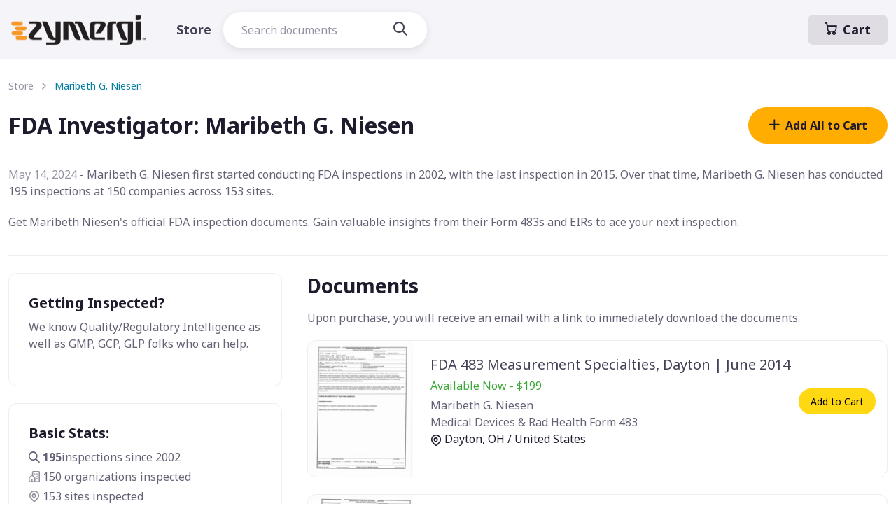

--- FILE ---
content_type: text/html
request_url: https://zymergi.com/store/fda-maribeth-g-niesen
body_size: 6253
content:
<!DOCTYPE html>
<html lang="en-us"><head><META http-equiv="Content-Type" content="text/html; charset=utf-8"><title>Maribeth Niesen FDA - Download 483s</title><meta name="description" content="Get Maribeth Niesen's official FDA inspection documents. Gain valuable insights from their Form 483s and EIRs to ace your next inspection."><meta name="viewport" content="width=device-width, initial-scale=1.0"><meta property="og:title" content="Maribeth Niesen FDA - Download 483s"><meta property="og:description" content="Get Maribeth Niesen's official FDA inspection documents. Gain valuable insights from their Form 483s and EIRs to ace your next inspection."><meta property="og:type" content="website"><meta name="twitter:title" content="Maribeth Niesen FDA - Download 483s"><meta name="twitter:description" content="Get Maribeth Niesen's official FDA inspection documents. Gain valuable insights from their Form 483s and EIRs to ace your next inspection."><script type="15fd0e50d7675714956cbe45-text/javascript">
            (function(w,d,s,l,i){w[l]=w[l]||[];w[l].push({'gtm.start':
            new Date().getTime(),event:'gtm.js'});var f=d.getElementsByTagName(s)[0],
            j=d.createElement(s),dl=l!='dataLayer'?'&l='+l:'';j.async=true;j.src=
            'https://www.googletagmanager.com/gtm.js?id='+i+dl;f.parentNode.insertBefore(j,f);
            })(window,document,'script','dataLayer','GTM-T7NKTBLB');
        </script><link rel="icon" type="image/x-icon" href="/img/favicon.ico"><link rel="icon" type="image/png" href="/img/favicon-32x32.png" sizes="32x32"><link rel="icon" type="image/png" href="/img/favicon-16x16.png" sizes="16x16"><link rel="apple-touch-icon" sizes="180x180" href="/img/apple-touch-icon.png"><link rel="icon" sizes="192x192" href="/img/android-chrome-192x192"><link rel="icon" sizes="512x512" href="/img/android-chrome-512x512"><meta name="twitter:card" content="summary_large_image"><meta name="twitter:site" content="@zymergi"><style id="page-loader">.page-loading { position: fixed; top: 0; right: 0; bottom: 0; left: 0; width: 100%; height: 100%; -webkit-transition: all .4s .2s ease-in-out; transition: all .4s .2s ease-in-out; background-color: #fff; opacity: 0; visibility: hidden; z-index: 9999; } .page-loading.active { opacity: 1; visibility: visible; } .page-loading-inner { position: absolute; top: 50%; left: 0; width: 100%; text-align: center; -webkit-transform: translateY(-50%); transform: translateY(-50%); -webkit-transition: opacity .2s ease-in-out; transition: opacity .2s ease-in-out; opacity: 0; } .page-loading.active > .page-loading-inner { opacity: 1; } .page-loading-inner > span { display: block; font-size: 1rem; font-weight: normal; color: #666276; } .page-spinner { display: inline-block; width: 2.75rem; height: 2.75rem; margin-bottom: .75rem; vertical-align: text-bottom; border: .15em solid #bbb7c5; border-right-color: transparent; border-radius: 50%; -webkit-animation: spinner .75s linear infinite; animation: spinner .75s linear infinite; } @-webkit-keyframes spinner { 100% { -webkit-transform: rotate(360deg); transform: rotate(360deg); } } @keyframes spinner { 100% { -webkit-transform: rotate(360deg); transform: rotate(360deg); } }</style><script src="/cdn-cgi/scripts/7d0fa10a/cloudflare-static/rocket-loader.min.js" data-cf-settings="15fd0e50d7675714956cbe45-|49"></script><link rel="preload" href="https://fonts.googleapis.com/css2?family=Noto+Sans:wght@400;700&amp;display=swap" as="style" onload="this.rel='stylesheet'"><noscript><link rel="stylesheet" href="https://fonts.googleapis.com/css2?family=Noto+Sans:wght@400;700&amp;display=swap"></noscript><link rel="preload" href="/css/theme.min.css?v=13nov2025_0143" as="style"><link rel="stylesheet" href="/css/theme.min.css?v=13nov2025_0143"><script src="/cdn-cgi/scripts/7d0fa10a/cloudflare-static/rocket-loader.min.js" data-cf-settings="15fd0e50d7675714956cbe45-|49"></script><link rel="stylesheet" href="/vendor/simplebar/dist/simplebar.min.css?v=13nov2025_0143" media="print" onload="this.media='all'"><script src="/cdn-cgi/scripts/7d0fa10a/cloudflare-static/rocket-loader.min.js" data-cf-settings="15fd0e50d7675714956cbe45-|49"></script><link rel="stylesheet" href="/vendor/nouislider/dist/nouislider.min.css?v=13nov2025_0143" media="print" onload="this.media='all'"><script src="/cdn-cgi/scripts/7d0fa10a/cloudflare-static/rocket-loader.min.js" data-cf-settings="15fd0e50d7675714956cbe45-|49"></script><link rel="stylesheet" href="/vendor/tiny-slider/dist/tiny-slider.css?v=13nov2025_0143" media="print" onload="this.media='all'"><meta property="og:image" content="https://zymergi.com/img/store-hero-img.webp"><meta name="twitter:image" content="https://zymergi.com/img/store-hero-img.webp"><style>.card-horizontal .card-img-top, .card-horizontal .card-img-bottom { max-width: 150px; min-width: 15%; max-height:200px; background-size:100% !important; background-repeat: no-repeat !important; } a.addToCart, a.addToCart:hover, button.addToCart, button.addToCart:hover { color: #000; background: #FFD814; font-weight: normal; } a.img-overlay { transition:none; color:#FFF; text-decoration:none; text-align:center; padding:0.5rem; font-size:.9rem; font-weight:bold; } div#powered-by-sendowl > a { display:none; } img.product-thumbnail { max-width:150px; } div.text-success { color: #3DA63B !important; /* changed per PageSpeed complaining of insufficient contrast */ }</style></head><body itemscope="itemscope" itemtype="http://schema.org/WebPage"><noscript><iframe src="https://www.googletagmanager.com/ns.html?id=GTM-T7NKTBLB" height="0" width="0" style="display:none;visibility:hidden"></iframe></noscript><main class="page-wrapper"><header class="navbar navbar-expand-lg navbar-light bg-secondary fixed-top" data-scroll-header=""><div class="container"><a class="navbar-brand me-3 me-xl-4" href="/"><img class="d-block" src="/img/zymergi-no-tag-logo.webp" width="200" alt="Zymergi Logo"></a><button class="navbar-toggler ms-auto" type="button" data-bs-toggle="collapse" data-bs-target="#navbarNav" aria-controls="navbarNav" aria-expanded="false" aria-label="Toggle navigation"><span class="navbar-toggler-icon"></span></button><a id="btnCheckout" class="btn btn-translucent-dark  ms-2 order-lg-3 fs-6" href="https://transactions.sendowl.com/cart?merchant_id=298187"><i class="fi-cart me-2"></i>Cart</a><div class="collapse navbar-collapse order-lg-2" id="navbarNav"><ul class="navbar-nav navbar-nav-scroll"><li class="nav-item"><a class="nav-link fs-6" href="/store">Store</a></li></ul><form id="searchForm" class="form-group rounded-pill ps-3 pe-1 py-1 " method="get" action="/store"><input id="q" name="q" class="form-control" type="text" placeholder="Search documents" value=""><button type="submit" class="btn btn-light rounded-pill"><i class="fi-search fs-5"></i></button><script id="putCursorOnSearchBar" type="15fd0e50d7675714956cbe45-text/javascript">document.getElementById('q').select();</script><div id="searchFilters" class="d-none"></div></form></div></div></header><section class="container pt-5 mt-5"><nav class="mb-3 pt-md-3" aria-label="breadcrumb"><ol class="breadcrumb"><li class="breadcrumb-item"><a href="/store">Store</a></li><li class="breadcrumb-item active" aria-current="page">Maribeth G. Niesen</li></ol></nav><div class="d-sm-flex align-items-center justify-content-between mb-4 pb-sm-2"><h1 class="h2 me-3 mb-sm-0">FDA Investigator: Maribeth G. Niesen</h1><div class="text-nowrap"><button class="btn btn-warning btn-lg rounded-pill w-sm-auto w-100 text-dark addAllToCart" onclick="if (!window.__cfRLUnblockHandlers) return false; addAllToCart()" data-cf-modified-15fd0e50d7675714956cbe45-=""><i id="fi-addAllToCart" class="fi-plus me-2"></i>Add All to Cart</button></div></div><p><time class="text-muted" pubdate="pubdate" datetime="2024-05-14">May 14, 2024</time> - Maribeth G. Niesen first started conducting FDA inspections in 2002, with the last inspection in 2015.  Over that time, Maribeth G. Niesen has conducted 195 inspections at 150 companies across 153 sites.</p><p>Get Maribeth Niesen's official FDA inspection documents. Gain valuable insights from their Form 483s and EIRs to ace your next inspection.</p><ul class="nav nav-pills border-bottom pb-3 mb-4"></ul></section><section class="container pb-5 mb-md-4"><div class="row"><div class="col-lg-8 order-lg-2 mb-5"><h2 class="h3">Documents</h2><p>Upon purchase, you will receive an email with a link to immediately download the documents.</p><div class="card card-hover card-horizontal mb-4"><div class="tns-carousel-wrapper card-img-top card-img-hover shadow-sm"><img src="/store/images/doc/fda-483-measurement-specialties-dayton-june-2014" alt="FDAzilla FDA 483 Measurement Specialties, Dayton | June 2014" class="product-thumbnail"><a class="img-overlay" href="/store/fda-483-measurement-specialties-dayton-june-2014">FDA 483 Measurement Specialties, Dayton | June 2014</a></div><div class="card-body position-relative"><div class="position-absolute zindex-5 top-3 end-0 mt-5 me-3"><a id="addToCart_fda-483-measurement-specialties-dayton-june-2014" class="btn btn-sm addToCart rounded-pill" href="https://transactions.sendowl.com/products/79196663/7D28B8A2/add_to_cart" data-sendowl-product-id="79196663" data-sendowl-product-key="7D28B8A2">Add to Cart</a></div><h3 class="h5 fw-normal mb-1 "><a href="/store/fda-483-measurement-specialties-dayton-june-2014" class="nav-link">FDA 483 Measurement Specialties, Dayton | June 2014</a></h3><div class="text-success mb-1">Available Now - $199</div><div>Maribeth G. Niesen</div><div>Medical Devices &amp; Rad Health  Form 483</div><div><a href="measurement-specialties-inc" class="text-decoration-none d-block text-dark"><i class="fi-map-pin me-1"></i>Dayton, OH / United States</a></div></div></div><div class="card card-hover card-horizontal mb-4"><div class="tns-carousel-wrapper card-img-top card-img-hover shadow-sm"><img src="/store/images/doc/fda-483-the-procter-gamble-cincinnati-june-2014" alt="FDAzilla FDA 483 The Procter &amp; Gamble, Cincinnati | June 2014" class="product-thumbnail"><a class="img-overlay" href="/store/fda-483-the-procter-gamble-cincinnati-june-2014">FDA 483 The Procter &amp; Gamble, Cincinnati | June 2014</a></div><div class="card-body position-relative"><div class="position-absolute zindex-5 top-3 end-0 mt-5 me-3"><a id="addToCart_fda-483-the-procter-gamble-cincinnati-june-2014" class="btn btn-sm addToCart rounded-pill" href="https://transactions.sendowl.com/products/79196435/6F9B8648/add_to_cart" data-sendowl-product-id="79196435" data-sendowl-product-key="6F9B8648">Add to Cart</a></div><h3 class="h5 fw-normal mb-1 "><a href="/store/fda-483-the-procter-gamble-cincinnati-june-2014" class="nav-link">FDA 483 The Procter &amp; Gamble, Cincinnati | June 2014</a></h3><div class="text-success mb-1">Available Now - $199</div><div>Maribeth G. Niesen</div><div>Medical Devices &amp; Rad Health  Form 483</div><div><a href="the-procter-gamble-co" class="text-decoration-none d-block text-dark"><i class="fi-map-pin me-1"></i>Cincinnati, OH / United States</a></div></div></div><div class="card card-hover card-horizontal mb-4"><div class="tns-carousel-wrapper card-img-top card-img-hover shadow-sm"><img src="/store/images/doc/fda-483-kbd-crescent-springs-july-2011" alt="FDAzilla FDA 483 KBD, Crescent Springs | July 2011" class="product-thumbnail"><a class="img-overlay" href="/store/fda-483-kbd-crescent-springs-july-2011">FDA 483 KBD, Crescent Springs | July 2011</a></div><div class="card-body position-relative"><div class="position-absolute zindex-5 top-3 end-0 mt-5 me-3"><a id="addToCart_fda-483-kbd-crescent-springs-july-2011" class="btn btn-sm addToCart rounded-pill" href="https://transactions.sendowl.com/products/79191270/56EB9C93/add_to_cart" data-sendowl-product-id="79191270" data-sendowl-product-key="56EB9C93">Add to Cart</a></div><h3 class="h5 fw-normal mb-1 "><a href="/store/fda-483-kbd-crescent-springs-july-2011" class="nav-link">FDA 483 KBD, Crescent Springs | July 2011</a></h3><div class="text-success mb-1">Available Now - $199</div><div>Maribeth G. Niesen</div><div>Medical Devices &amp; Rad Health  Form 483</div><div><a href="kbd-inc" class="text-decoration-none d-block text-dark"><i class="fi-map-pin me-1"></i>Crescent Springs, KY / United States</a></div></div></div><div class="card card-hover card-horizontal mb-4"><div class="tns-carousel-wrapper card-img-top card-img-hover "><img src="/img/483.png" alt="FDAzilla 483 Online"><a class="img-overlay"></a></div><div class="card-body position-relative"><!--No Add To Cart--><h3 class="h5 fw-normal mb-1 ">FDA 483 SCM True Air Technologies LLC, Louisville | 2014</h3><div class="text-danger mb-1">Out-of-stock</div><div>Maribeth G. Niesen</div><div>Medical Devices &amp; Rad Health  Form 483</div><div><a href="scm-true-air-technologies-llc" class="text-decoration-none d-block text-dark"><i class="fi-map-pin me-1"></i>Louisville, KY / United States</a></div></div></div><div class="card card-hover card-horizontal mb-4"><div class="tns-carousel-wrapper card-img-top card-img-hover "><img src="/img/483.png" alt="FDAzilla 483 Online"><a class="img-overlay"></a></div><div class="card-body position-relative"><!--No Add To Cart--><h3 class="h5 fw-normal mb-1 ">FDA 483 Vention Medical Costa Rica, S.A., Barreal de Heredia | 2014</h3><div class="text-danger mb-1">Out-of-stock</div><div>Maribeth G. Niesen</div><div>Medical Devices &amp; Rad Health  Form 483</div><div><a href="vention-medical-costa-rica-sa" class="text-decoration-none d-block text-dark"><i class="fi-map-pin me-1"></i>Barreal de Heredia / Costa Rica</a></div></div></div><div class="card card-hover card-horizontal mb-4"><div class="tns-carousel-wrapper card-img-top card-img-hover "><img src="/img/483.png" alt="FDAzilla 483 Online"><a class="img-overlay"></a></div><div class="card-body position-relative"><!--No Add To Cart--><h3 class="h5 fw-normal mb-1 ">FDA 483 Grimm Scientific Industries, Marietta | 2013</h3><div class="text-danger mb-1">Out-of-stock</div><div>Maribeth G. Niesen</div><div>Medical Devices &amp; Rad Health  Form 483</div><div><a href="grimm-scientific-industries" class="text-decoration-none d-block text-dark"><i class="fi-map-pin me-1"></i>Marietta, OH / United States</a></div></div></div><div class="card card-hover card-horizontal mb-4"><div class="tns-carousel-wrapper card-img-top card-img-hover "><img src="/img/483.png" alt="FDAzilla 483 Online"><a class="img-overlay"></a></div><div class="card-body position-relative"><!--No Add To Cart--><h3 class="h5 fw-normal mb-1 ">FDA 483 Tango3, LLC, Simpsonville | 2013</h3><div class="text-danger mb-1">Out-of-stock</div><div>Maribeth G. Niesen</div><div>Medical Devices &amp; Rad Health  Form 483</div><div><a href="tango3-llc" class="text-decoration-none d-block text-dark"><i class="fi-map-pin me-1"></i>Simpsonville, KY / United States</a></div></div></div><div class="card card-hover card-horizontal mb-4"><div class="tns-carousel-wrapper card-img-top card-img-hover "><img src="/img/483.png" alt="FDAzilla 483 Online"><a class="img-overlay"></a></div><div class="card-body position-relative"><!--No Add To Cart--><h3 class="h5 fw-normal mb-1 ">FDA 483 SCM True Air Technologies LLC, Louisville | 2013</h3><div class="text-danger mb-1">Out-of-stock</div><div>Maribeth G. Niesen</div><div>Medical Devices &amp; Rad Health  Form 483</div><div><a href="scm-true-air-technologies-llc" class="text-decoration-none d-block text-dark"><i class="fi-map-pin me-1"></i>Louisville, KY / United States</a></div></div></div><div class="card card-hover card-horizontal mb-4"><div class="tns-carousel-wrapper card-img-top card-img-hover "><img src="/img/483.png" alt="FDAzilla 483 Online"><a class="img-overlay"></a></div><div class="card-body position-relative"><!--No Add To Cart--><h3 class="h5 fw-normal mb-1 ">FDA 483 Neogen Corporation, Lexington | 2013</h3><div class="text-danger mb-1">Out-of-stock</div><div>Maribeth G. Niesen</div><div>Medical Devices &amp; Rad Health  Form 483</div><div><a href="neogen-corporation" class="text-decoration-none d-block text-dark"><i class="fi-map-pin me-1"></i>Lexington, KY / United States</a></div></div></div><div class="mb-4 pb-md-3"><h2 class="h4">Co-Investigators (35)</h2><ul class="list-unstyled row row-cols-lg-2 row-cols-md-2 row-cols-1 gy-1 mb-1 text-nowrap"><li class="col"><a href="fda-shannon-a-gregory" class="text-decoration-none text-muted"><i class="fi-user mt-n1 me-2 fs-lg align-middle"></i>Shannon A. Gregory, FDA Investigator</a></li><li class="col"><a href="fda-cynthia-t-cain" class="text-decoration-none text-muted"><i class="fi-user mt-n1 me-2 fs-lg align-middle"></i>Cynthia T. Cain, FDA Investigator</a></li><li class="col"><a href="fda-javonica-f-penn" class="text-decoration-none text-muted"><i class="fi-user mt-n1 me-2 fs-lg align-middle"></i>Javonica F. Penn, FDA Investigator</a></li><li class="col"><a href="fda-christine-e-kelley" class="text-decoration-none text-muted"><i class="fi-user mt-n1 me-2 fs-lg align-middle"></i>Christine E. Kelley, FDA Investigator</a></li><li class="col"><a href="fda-laureen-m-geniusz" class="text-decoration-none text-muted"><i class="fi-user mt-n1 me-2 fs-lg align-middle"></i>Laureen M. Geniusz, FDA Investigator</a></li><li class="col"><a href="fda-malik-s-qaiser" class="text-decoration-none text-muted"><i class="fi-user mt-n1 me-2 fs-lg align-middle"></i>Malik S. Qaiser, FDA Investigator</a></li><li class="col"><a href="fda-elizabeth-p-kinsella" class="text-decoration-none text-muted"><i class="fi-user mt-n1 me-2 fs-lg align-middle"></i>Elizabeth P. Kinsella, FDA Investigator</a></li><li class="col"><a href="fda-anna-m-brannen" class="text-decoration-none text-muted"><i class="fi-user mt-n1 me-2 fs-lg align-middle"></i>Anna M. Brannen, FDA Investigator</a></li><li class="col"><a href="fda-andria-l-kuhlman" class="text-decoration-none text-muted"><i class="fi-user mt-n1 me-2 fs-lg align-middle"></i>Andria L. Kuhlman, FDA Investigator</a></li><li class="col"><a href="fda-allison-m-scheck" class="text-decoration-none text-muted"><i class="fi-user mt-n1 me-2 fs-lg align-middle"></i>Allison M. Scheck, FDA Investigator</a></li><li class="col"><a href="fda-brigitte-k-hofmann" class="text-decoration-none text-muted"><i class="fi-user mt-n1 me-2 fs-lg align-middle"></i>Brigitte K. Hofmann, FDA Investigator</a></li><li class="col"><a href="fda-lindsey-m-schwierjohann" class="text-decoration-none text-muted"><i class="fi-user mt-n1 me-2 fs-lg align-middle"></i>Lindsey M. Schwierjohann, FDA Investigator</a></li><li class="col"><a href="fda-pamela-a-kuist" class="text-decoration-none text-muted"><i class="fi-user mt-n1 me-2 fs-lg align-middle"></i>Pamela A. Kuist, FDA Investigator</a></li><li class="col"><a href="fda-michael-e-campbell" class="text-decoration-none text-muted"><i class="fi-user mt-n1 me-2 fs-lg align-middle"></i>Michael E. Campbell, FDA Investigator</a></li><li class="col"><a href="fda-rosanna-m-goodrich" class="text-decoration-none text-muted"><i class="fi-user mt-n1 me-2 fs-lg align-middle"></i>Rosanna M. Goodrich, FDA Investigator</a></li><li class="col"><a href="fda-janet-l-bowen" class="text-decoration-none text-muted"><i class="fi-user mt-n1 me-2 fs-lg align-middle"></i>Janet L. Bowen, FDA Investigator</a></li><li class="col"><a href="fda-mishelle-l-harriger" class="text-decoration-none text-muted"><i class="fi-user mt-n1 me-2 fs-lg align-middle"></i>Mishelle L. Harriger, FDA Investigator</a></li><li class="col"><a href="fda-donna-f-campbell" class="text-decoration-none text-muted"><i class="fi-user mt-n1 me-2 fs-lg align-middle"></i>Donna F. Campbell, FDA Investigator</a></li><li class="col"><a href="fda-brenda-c-hamilton" class="text-decoration-none text-muted"><i class="fi-user mt-n1 me-2 fs-lg align-middle"></i>Brenda C. Hamilton, FDA Investigator</a></li><li class="col"><a href="fda-cassandra-l-winters" class="text-decoration-none text-muted"><i class="fi-user mt-n1 me-2 fs-lg align-middle"></i>Cassandra L. Winters, FDA Investigator</a></li><li class="col"><a href="fda-phillip-m-pontikos" class="text-decoration-none text-muted"><i class="fi-user mt-n1 me-2 fs-lg align-middle"></i>Phillip M. Pontikos, FDA Investigator</a></li><li class="col"><a href="fda-matthew-b-casale" class="text-decoration-none text-muted"><i class="fi-user mt-n1 me-2 fs-lg align-middle"></i>Matthew B. Casale, FDA Investigator</a></li><li class="col"><a href="fda-robert-rodriguez" class="text-decoration-none text-muted"><i class="fi-user mt-n1 me-2 fs-lg align-middle"></i>Robert Rodriguez, FDA Investigator</a></li><li class="col"><a href="fda-monica-j-wilkins" class="text-decoration-none text-muted"><i class="fi-user mt-n1 me-2 fs-lg align-middle"></i>Monica J. Wilkins, FDA Investigator</a></li><li class="col"><a href="fda-bryan-j-love" class="text-decoration-none text-muted"><i class="fi-user mt-n1 me-2 fs-lg align-middle"></i>Bryan J. Love, FDA Investigator</a></li><li class="col"><a href="fda-lauren-r-collins" class="text-decoration-none text-muted"><i class="fi-user mt-n1 me-2 fs-lg align-middle"></i>Lauren R. Collins, FDA Investigator</a></li><li class="col"><a href="fda-jerry-j-corwin" class="text-decoration-none text-muted"><i class="fi-user mt-n1 me-2 fs-lg align-middle"></i>Jerry J. Corwin, FDA Investigator</a></li><li class="col"><a href="fda-genevieve-e-ghand" class="text-decoration-none text-muted"><i class="fi-user mt-n1 me-2 fs-lg align-middle"></i>Genevieve E. Ghand, FDA Investigator</a></li><li class="col"><a href="fda-roy-c-stephens" class="text-decoration-none text-muted"><i class="fi-user mt-n1 me-2 fs-lg align-middle"></i>Roy C. Stephens, FDA Investigator</a></li><li class="col"><a href="fda-mark-e-parmon" class="text-decoration-none text-muted"><i class="fi-user mt-n1 me-2 fs-lg align-middle"></i>Mark E. Parmon, FDA Investigator</a></li><li class="col"><a href="fda-michael-p-sheehan" class="text-decoration-none text-muted"><i class="fi-user mt-n1 me-2 fs-lg align-middle"></i>Michael P. Sheehan, FDA Investigator</a></li><li class="col"><a href="fda-gina-m-brackett" class="text-decoration-none text-muted"><i class="fi-user mt-n1 me-2 fs-lg align-middle"></i>Gina M. Brackett, FDA Investigator</a></li><li class="col"><a href="fda-john-d-jaworski" class="text-decoration-none text-muted"><i class="fi-user mt-n1 me-2 fs-lg align-middle"></i>John D. Jaworski, FDA Investigator</a></li><li class="col"><a href="fda-thomas-w-nojek" class="text-decoration-none text-muted"><i class="fi-user mt-n1 me-2 fs-lg align-middle"></i>Thomas W. Nojek, FDA Investigator</a></li><li class="col"><a href="fda-joseph-x-kaufman" class="text-decoration-none text-muted"><i class="fi-user mt-n1 me-2 fs-lg align-middle"></i>Joseph X. Kaufman, FDA Investigator</a></li></ul></div></div><aside class="col-lg-4 order-lg-1 pe-xl-4 mb-5"><div class="card mb-4 p-2"><div class="card-body"><h4 class="h5 mb-2">Getting Inspected?</h4><p>We know Quality/Regulatory Intelligence as well as GMP, GCP, GLP folks who can help.</p><script charset="utf-8" type="15fd0e50d7675714956cbe45-text/javascript" src="//js.hsforms.net/forms/embed/v2.js"></script><script type="15fd0e50d7675714956cbe45-text/javascript">hbspt.forms.create({ region: "na1", portalId: "44724912", formId: "4768001f-33e6-4125-8a89-2475e9d33a40" });</script></div></div><div class="card mb-4 p-2 "><div class="card-body"><h4 class="h5 mb-2">Basic Stats:</h4><ul class="list-unstyled"><li><i class="fi-search mt-n1 me-1 align-middle"></i><b>195</b>inspections since 2002</li><li><i class="fi-building mt-n1 me-1 align-middle opacity-70"></i>150 organizations inspected</li><li><i class="fi-map-pin mt-n1 me-1 align-middle opacity-70"></i>153 sites inspected</li></ul></div></div></aside></div></section></main><footer class="footer bg-secondary pt-5"><div class="container pt-lg-4 pb-4"><div id="FOOTER_LINKS" class="row mb-5 pb-md-3 pb-lg-4"><div class="col-lg-6 mb-lg-0 mb-4"><div class="d-flex flex-sm-row flex-column justify-content-between mx-n2"><div class="mb-sm-0 mb-4 px-2"><a class="d-inline-block mb-4" href="/"><img src="/img/zymergi-no-tag-logo-gray.webp" width="116" alt="logo" loading="lazy"></a><ul class="nav flex-column mb-sm-4 mb-2"><li class="nav-item mb-2"><a class="nav-link p-0 fw-normal" href="/cdn-cgi/l/email-protection#61020e0f15000215211b180c041306084f020e0c"><i class="fi-mail mt-n1 me-2 align-middle opacity-70"></i><span class="__cf_email__" data-cfemail="98fbf7f6ecf9fbecd8e2e1f5fdeafff1b6fbf7f5">[email&#160;protected]</span></a></li><li class="nav-item"><a class="nav-link p-0 fw-normal" href="tel:+16506464996"><i class="fi-device-mobile mt-n1 me-2 align-middle opacity-70"></i>+1 (650) 646-4996</a></li></ul><div class="pt-2"><a class="btn btn-icon btn-light-primary btn-xs shadow-sm rounded-circle me-2 mb-2" href="https://www.linkedin.com/company/zymergi/" target="_blank"><i class="fi-linkedin"></i></a><a class="btn btn-icon btn-light-primary btn-xs shadow-sm rounded-circle me-2 mb-2" href="https://x.com/zymergi" target="_blank"><i class="fi-twitter"></i></a></div></div><div class="px-2"><h4 class="h5">About</h4><ul class="nav flex-column"><li><div class="navItem"><a href="/about" class="nav-link p-0 fw-normal">About Us</a></div></li><li><div class="navItem"><a href="/terms" class="nav-link p-0 fw-normal">Terms of Service</a></div></li><li><div class="navItem"><a href="/privacy" class="nav-link p-0 fw-normal">Privacy Policy</a></div></li><li><div class="navItem"><a href="/support" class="nav-link p-0 fw-normal">Support</a></div></li></ul></div><div class="mb-sm-0 mb-4 px-2"><h4 class="h5">GMP Resources</h4><ul class="nav flex-column"><li><div class="navItem"><a href="/gmp" class="nav-link p-0 fw-normal">FDA Inspections DB</a></div></li></ul><ul class="nav flex-column"><li><div class="navItem"><a href="/store" class="nav-link p-0 fw-normal">FDA Form 483 Database</a></div></li></ul><ul class="nav flex-column"><li><div class="navItem"><a href="/docs/review" class="nav-link p-0 fw-normal">Document Review</a></div></li></ul></div></div></div><div class="col-xl-5 col-lg-6 offset-xl-1"><h4 class="h5">Related Apps</h4><article class="d-flex align-items-start" style="max-width: 640px;"><a class="d-none d-sm-block flex-shrink-0 me-sm-4 mb-sm-0 mb-3" href="https://redica.systems" target="_blank"><img class="rounded-3" src="/img/logo-redica-square.webp" width="60" alt="Redica Platform" loading="lazy"></a><div><h6 class="mb-1 fs-xs fw-normal text-uppercase text-primary">Quality Regulatory Intelligence</h6><h5 class="mb-2 fs-base"><a class="nav-link" href="https://redica.systems" target="_blank">Redica Platform</a></h5><p class="mb-2 fs-sm">Formerly FDAzilla, Redica is a data analytics platform built for the life sciences to improve product quality and reduce regulatory risk.</p></div></article><hr class="text-dark opacity-10 my-4"><article class="d-flex align-items-start" style="max-width: 640px;"><a class="d-none d-sm-block flex-shrink-0 me-sm-4 mb-sm-0 mb-3" href="https://blitzsports.com" target="_blank"><img class="rounded-3" src="/img/blitz-bug-square.webp" width="60" alt="BlitzSports" loading="lazy"></a><div><h6 class="mb-1 fs-xs fw-normal text-uppercase text-primary">Spectator Sports</h6><h5 class="mb-2 fs-base"><a class="nav-link" href="https://blitzsports.com" target="_blank">BlitzSports</a></h5><p class="mb-2 fs-sm">Score Clock App for youth sports parents asked to be time-keeper.  This is the scorekeeping of the future.</p></div></article></div></div><div class="text-center fs-sm pt-4 mt-3 pb-2"><div id="copyright">Copyright © 2007 - 2025 Zymergi, Inc.</div></div></div></footer><script data-cfasync="false" src="/cdn-cgi/scripts/5c5dd728/cloudflare-static/email-decode.min.js"></script><script src="/cdn-cgi/scripts/7d0fa10a/cloudflare-static/rocket-loader.min.js" data-cf-settings="15fd0e50d7675714956cbe45-|49" defer></script><script defer src="https://static.cloudflareinsights.com/beacon.min.js/vcd15cbe7772f49c399c6a5babf22c1241717689176015" integrity="sha512-ZpsOmlRQV6y907TI0dKBHq9Md29nnaEIPlkf84rnaERnq6zvWvPUqr2ft8M1aS28oN72PdrCzSjY4U6VaAw1EQ==" data-cf-beacon='{"version":"2024.11.0","token":"8bbc5c2efffe4082bf66674472dff8b5","r":1,"server_timing":{"name":{"cfCacheStatus":true,"cfEdge":true,"cfExtPri":true,"cfL4":true,"cfOrigin":true,"cfSpeedBrain":true},"location_startswith":null}}' crossorigin="anonymous"></script>
</body><script async="async" defer src="/vendor/bootstrap/dist/js/bootstrap.bundle.min.js" type="15fd0e50d7675714956cbe45-text/javascript"></script><script type="15fd0e50d7675714956cbe45-text/javascript" src="https://transactions.sendowl.com/assets/sendowl.js"></script><script async="async" defer type="15fd0e50d7675714956cbe45-text/javascript" src="/js/store.js?v=13nov2025_0143"></script></html>

--- FILE ---
content_type: text/css
request_url: https://zymergi.com/css/theme.min.css?v=13nov2025_0143
body_size: 68528
content:
[class^=border-].border-light,[class*=" border-"].border-light{border-color:rgba(255,255,255,.15) !important}.opacity-transition{transition:opacity .25s ease-in-out}.opacity-transition:hover{opacity:1 !important}.hover-img-scale img{will-change:transform;transition:transform .3s ease-in-out;transform:none}.hover-img-scale:hover img{transform:translateY(-0.25rem) scale(1.01)}/*!
 * Bootstrap  v5.2.3 (https://getbootstrap.com/)
 * Copyright 2011-2022 The Bootstrap Authors
 * Copyright 2011-2022 Twitter, Inc.
 * Licensed under MIT (https://github.com/twbs/bootstrap/blob/main/LICENSE)
 */:root{--fi-blue: #0d6efd;--fi-indigo: #6610f2;--fi-purple: #6f42c1;--fi-pink: #d63384;--fi-red: #dc3545;--fi-orange: #fd7e14;--fi-yellow: #ffc107;--fi-green: #198754;--fi-teal: #20c997;--fi-cyan: #0dcaf0;--fi-black: #000;--fi-white: #fff;--fi-gray: #9691a4;--fi-gray-dark: #454056;--fi-gray-100: #f9f8fa;--fi-gray-200: #f5f4f8;--fi-gray-300: #efecf3;--fi-gray-400: #d5d2dc;--fi-gray-500: #bbb7c5;--fi-gray-600: #9691a4;--fi-gray-700: #666276;--fi-gray-800: #454056;--fi-gray-900: #1f1b2d;--fi-primary: #057d9f;--fi-accent: #9A70CD;--fi-secondary: #f5f4f8;--fi-success: #4EC624;--fi-info: #53a6ce;--fi-warning: #FFAD00;--fi-danger: #f23c49;--fi-light: #fff;--fi-dark: #1f1b2d;--fi-primary-rgb: 5, 125, 159;--fi-accent-rgb: 154, 112, 205;--fi-secondary-rgb: 245, 244, 248;--fi-success-rgb: 78, 198, 36;--fi-info-rgb: 83, 166, 206;--fi-warning-rgb: 255, 173, 0;--fi-danger-rgb: 242, 60, 73;--fi-light-rgb: 255, 255, 255;--fi-dark-rgb: 31, 27, 45;--fi-white-rgb: 255, 255, 255;--fi-black-rgb: 0, 0, 0;--fi-body-color-rgb: 102, 98, 118;--fi-body-bg-rgb: 255, 255, 255;--fi-font-sans-serif: "Noto Sans", sans-serif;--fi-font-monospace: SFMono-Regular, Menlo, Monaco, Consolas, "Liberation Mono", "Courier New", monospace;--fi-gradient: linear-gradient(26.21deg, #9A70CD 0%, #057d9f 108.88%);--fi-body-font-family: var(--fi-font-sans-serif);--fi-body-font-size:1rem;--fi-body-font-weight: 400;--fi-body-line-height: 1.5;--fi-body-color: #666276;--fi-body-bg: #fff;--fi-border-width: 1px;--fi-border-style: solid;--fi-border-color: #efecf3;--fi-border-color-translucent: rgba(0, 0, 0, 0.175);--fi-border-radius: 0.5rem;--fi-border-radius-sm: 0.375rem;--fi-border-radius-lg: 0.75rem;--fi-border-radius-xl: 1.875rem;--fi-border-radius-2xl: 2rem;--fi-border-radius-pill: 50rem;--fi-link-color: #057d9f;--fi-link-hover-color: #045e77;--fi-code-color: #e3116c;--fi-highlight-bg: #fff3cd}*,*::before,*::after{box-sizing:border-box}body{margin:0;font-family:var(--fi-body-font-family);font-size:var(--fi-body-font-size);font-weight:var(--fi-body-font-weight);line-height:var(--fi-body-line-height);color:var(--fi-body-color);text-align:var(--fi-body-text-align);background-color:var(--fi-body-bg);-webkit-text-size-adjust:100%;-webkit-tap-highlight-color:rgba(0,0,0,0)}hr{margin:0 0;color:#efecf3;border:0;border-top:1px solid;opacity:1}h6,.h6,h5,.h5,h4,.h4,h3,.h3,h2,.h2,h1,.h1{margin-top:0;margin-bottom:1rem;font-weight:700;line-height:1.2;color:#1f1b2d}h1,.h1{font-size:calc(1.375rem + 1.5vw)}@media(min-width: 1200px){h1,.h1{font-size:2.5rem}}h2,.h2{font-size:calc(1.325rem + 0.9vw)}@media(min-width: 1200px){h2,.h2{font-size:2rem}}h3,.h3{font-size:calc(1.3rem + 0.6vw)}@media(min-width: 1200px){h3,.h3{font-size:1.75rem}}h4,.h4{font-size:calc(1.275rem + 0.3vw)}@media(min-width: 1200px){h4,.h4{font-size:1.5rem}}h5,.h5{font-size:1.25rem}h6,.h6{font-size:1.125rem}p{margin-top:0;margin-bottom:1.25rem}abbr[title]{-webkit-text-decoration:underline dotted;text-decoration:underline dotted;cursor:help;-webkit-text-decoration-skip-ink:none;text-decoration-skip-ink:none}address{margin-bottom:1rem;font-style:normal;line-height:inherit}ol,ul{padding-left:2rem}ol,ul,dl{margin-top:0;margin-bottom:1rem}ol ol,ul ul,ol ul,ul ol{margin-bottom:0}dt{font-weight:700}dd{margin-bottom:.5rem;margin-left:0}blockquote{margin:0 0 1rem}b,strong{font-weight:bolder}small,.small{font-size:0.875em}mark,.mark{padding:.1875em;background-color:var(--fi-highlight-bg)}sub,sup{position:relative;font-size:0.75em;line-height:0;vertical-align:baseline}sub{bottom:-0.25em}sup{top:-0.5em}a{color:var(--fi-link-color);text-decoration:underline}a:hover{color:var(--fi-link-hover-color);text-decoration:none}a:not([href]):not([class]),a:not([href]):not([class]):hover{color:inherit;text-decoration:none}pre,code,kbd,samp{font-family:var(--fi-font-monospace);font-size:1em}pre{display:block;margin-top:0;margin-bottom:1rem;overflow:auto;font-size:0.875em;color:#fff}pre code{font-size:inherit;color:inherit;word-break:normal}code{font-size:0.875em;color:var(--fi-code-color);word-wrap:break-word}a>code{color:inherit}kbd{padding:.1875rem .375rem;font-size:0.875em;color:var(--fi-body-bg);background-color:var(--fi-body-color);border-radius:.375rem}kbd kbd{padding:0;font-size:1em}figure{margin:0 0 1rem}img,svg{vertical-align:middle}table{caption-side:bottom;border-collapse:collapse}caption{padding-top:.75rem;padding-bottom:.75rem;color:#9691a4;text-align:left}th{font-weight:700;text-align:inherit;text-align:-webkit-match-parent}thead,tbody,tfoot,tr,td,th{border-color:inherit;border-style:solid;border-width:0}label{display:inline-block}button{border-radius:0}button:focus:not(:focus-visible){outline:0}input,button,select,optgroup,textarea{margin:0;font-family:inherit;font-size:inherit;line-height:inherit}button,select{text-transform:none}[role=button]{cursor:pointer}select{word-wrap:normal}select:disabled{opacity:1}[list]:not([type=date]):not([type=datetime-local]):not([type=month]):not([type=week]):not([type=time])::-webkit-calendar-picker-indicator{display:none !important}button,[type=button],[type=reset],[type=submit]{-webkit-appearance:button}button:not(:disabled),[type=button]:not(:disabled),[type=reset]:not(:disabled),[type=submit]:not(:disabled){cursor:pointer}::-moz-focus-inner{padding:0;border-style:none}textarea{resize:vertical}fieldset{min-width:0;padding:0;margin:0;border:0}legend{float:left;width:100%;padding:0;margin-bottom:.5rem;font-size:calc(1.275rem + 0.3vw);line-height:inherit}@media(min-width: 1200px){legend{font-size:1.5rem}}legend+*{clear:left}::-webkit-datetime-edit-fields-wrapper,::-webkit-datetime-edit-text,::-webkit-datetime-edit-minute,::-webkit-datetime-edit-hour-field,::-webkit-datetime-edit-day-field,::-webkit-datetime-edit-month-field,::-webkit-datetime-edit-year-field{padding:0}::-webkit-inner-spin-button{height:auto}[type=search]{outline-offset:-2px;-webkit-appearance:textfield}::-webkit-search-decoration{-webkit-appearance:none}::-webkit-color-swatch-wrapper{padding:0}::-webkit-file-upload-button{font:inherit;-webkit-appearance:button}::file-selector-button{font:inherit;-webkit-appearance:button}::file-selector-button{font:inherit;-webkit-appearance:button}output{display:inline-block}iframe{border:0}summary{display:list-item;cursor:pointer}progress{vertical-align:baseline}[hidden]{display:none !important}.lead{font-size:1.25rem;font-weight:normal}.display-1{font-size:calc(1.625rem + 4.5vw);font-weight:700;line-height:1.2}@media(min-width: 1200px){.display-1{font-size:5rem}}.display-2{font-size:calc(1.575rem + 3.9vw);font-weight:700;line-height:1.2}@media(min-width: 1200px){.display-2{font-size:4.5rem}}.display-3{font-size:calc(1.525rem + 3.3vw);font-weight:700;line-height:1.2}@media(min-width: 1200px){.display-3{font-size:4rem}}.display-4{font-size:calc(1.475rem + 2.7vw);font-weight:700;line-height:1.2}@media(min-width: 1200px){.display-4{font-size:3.5rem}}.display-5{font-size:calc(1.425rem + 2.1vw);font-weight:700;line-height:1.2}@media(min-width: 1200px){.display-5{font-size:3rem}}.display-6{font-size:calc(1.3875rem + 1.65vw);font-weight:700;line-height:1.2}@media(min-width: 1200px){.display-6{font-size:2.625rem}}.list-unstyled{padding-left:0;list-style:none}.list-inline{padding-left:0;list-style:none}.list-inline-item{display:inline-block}.list-inline-item:not(:last-child){margin-right:.5rem}.initialism{font-size:0.875em;text-transform:uppercase}.blockquote{margin-bottom:1.25rem;font-size:1.125rem}.blockquote>:last-child{margin-bottom:0}.blockquote-footer{margin-top:-1.25rem;margin-bottom:1.25rem;font-size:1rem;color:#1f1b2d}.blockquote-footer::before{content:"— "}.img-fluid{max-width:100%;height:auto}.img-thumbnail{padding:.375rem;background-color:#fff;border:1px solid var(--fi-border-color);border-radius:.75rem;box-shadow:0 .125rem .125rem -0.125rem rgba(31,27,45,.08),0 .25rem .75rem rgba(31,27,45,.08);max-width:100%;height:auto}.figure{display:inline-block}.figure-img{margin-bottom:.5rem;line-height:1}.figure-caption{font-size:0.875em;color:#9691a4}.container,.container-fluid,.container-xxl,.container-xl,.container-lg,.container-md,.container-sm{--fi-gutter-x: 1.5rem;--fi-gutter-y: 0;width:100%;padding-right:calc(var(--fi-gutter-x)*.5);padding-left:calc(var(--fi-gutter-x)*.5);margin-right:auto;margin-left:auto}@media(min-width: 500px){.container-sm,.container{max-width:100%}}@media(min-width: 768px){.container-md,.container-sm,.container{max-width:100%}}@media(min-width: 992px){.container-lg,.container-md,.container-sm,.container{max-width:100%}}@media(min-width: 1200px){.container-xl,.container-lg,.container-md,.container-sm,.container{max-width:100%}}@media(min-width: 1400px){.container-xxl,.container-xl,.container-lg,.container-md,.container-sm,.container{max-width:1320px}}.row{--fi-gutter-x: 1.5rem;--fi-gutter-y: 0;display:flex;flex-wrap:wrap;margin-top:calc(-1*var(--fi-gutter-y));margin-right:calc(-0.5*var(--fi-gutter-x));margin-left:calc(-0.5*var(--fi-gutter-x))}.row>*{flex-shrink:0;width:100%;max-width:100%;padding-right:calc(var(--fi-gutter-x)*.5);padding-left:calc(var(--fi-gutter-x)*.5);margin-top:var(--fi-gutter-y)}.col{flex:1 0 0%}.row-cols-auto>*{flex:0 0 auto;width:auto}.row-cols-1>*{flex:0 0 auto;width:100%}.row-cols-2>*{flex:0 0 auto;width:50%}.row-cols-3>*{flex:0 0 auto;width:33.3333333333%}.row-cols-4>*{flex:0 0 auto;width:25%}.row-cols-5>*{flex:0 0 auto;width:20%}.row-cols-6>*{flex:0 0 auto;width:16.6666666667%}.col-auto{flex:0 0 auto;width:auto}.col-1{flex:0 0 auto;width:8.33333333%}.col-2{flex:0 0 auto;width:16.66666667%}.col-3{flex:0 0 auto;width:25%}.col-4{flex:0 0 auto;width:33.33333333%}.col-5{flex:0 0 auto;width:41.66666667%}.col-6{flex:0 0 auto;width:50%}.col-7{flex:0 0 auto;width:58.33333333%}.col-8{flex:0 0 auto;width:66.66666667%}.col-9{flex:0 0 auto;width:75%}.col-10{flex:0 0 auto;width:83.33333333%}.col-11{flex:0 0 auto;width:91.66666667%}.col-12{flex:0 0 auto;width:100%}.offset-1{margin-left:8.33333333%}.offset-2{margin-left:16.66666667%}.offset-3{margin-left:25%}.offset-4{margin-left:33.33333333%}.offset-5{margin-left:41.66666667%}.offset-6{margin-left:50%}.offset-7{margin-left:58.33333333%}.offset-8{margin-left:66.66666667%}.offset-9{margin-left:75%}.offset-10{margin-left:83.33333333%}.offset-11{margin-left:91.66666667%}.g-0,.gx-0{--fi-gutter-x: 0}.g-0,.gy-0{--fi-gutter-y: 0}.g-1,.gx-1{--fi-gutter-x: 0.25rem}.g-1,.gy-1{--fi-gutter-y: 0.25rem}.g-2,.gx-2{--fi-gutter-x: 0.5rem}.g-2,.gy-2{--fi-gutter-y: 0.5rem}.g-3,.gx-3{--fi-gutter-x: 1rem}.g-3,.gy-3{--fi-gutter-y: 1rem}.g-4,.gx-4{--fi-gutter-x: 1.5rem}.g-4,.gy-4{--fi-gutter-y: 1.5rem}.g-5,.gx-5{--fi-gutter-x: 3rem}.g-5,.gy-5{--fi-gutter-y: 3rem}@media(min-width: 500px){.col-sm{flex:1 0 0%}.row-cols-sm-auto>*{flex:0 0 auto;width:auto}.row-cols-sm-1>*{flex:0 0 auto;width:100%}.row-cols-sm-2>*{flex:0 0 auto;width:50%}.row-cols-sm-3>*{flex:0 0 auto;width:33.3333333333%}.row-cols-sm-4>*{flex:0 0 auto;width:25%}.row-cols-sm-5>*{flex:0 0 auto;width:20%}.row-cols-sm-6>*{flex:0 0 auto;width:16.6666666667%}.col-sm-auto{flex:0 0 auto;width:auto}.col-sm-1{flex:0 0 auto;width:8.33333333%}.col-sm-2{flex:0 0 auto;width:16.66666667%}.col-sm-3{flex:0 0 auto;width:25%}.col-sm-4{flex:0 0 auto;width:33.33333333%}.col-sm-5{flex:0 0 auto;width:41.66666667%}.col-sm-6{flex:0 0 auto;width:50%}.col-sm-7{flex:0 0 auto;width:58.33333333%}.col-sm-8{flex:0 0 auto;width:66.66666667%}.col-sm-9{flex:0 0 auto;width:75%}.col-sm-10{flex:0 0 auto;width:83.33333333%}.col-sm-11{flex:0 0 auto;width:91.66666667%}.col-sm-12{flex:0 0 auto;width:100%}.offset-sm-0{margin-left:0}.offset-sm-1{margin-left:8.33333333%}.offset-sm-2{margin-left:16.66666667%}.offset-sm-3{margin-left:25%}.offset-sm-4{margin-left:33.33333333%}.offset-sm-5{margin-left:41.66666667%}.offset-sm-6{margin-left:50%}.offset-sm-7{margin-left:58.33333333%}.offset-sm-8{margin-left:66.66666667%}.offset-sm-9{margin-left:75%}.offset-sm-10{margin-left:83.33333333%}.offset-sm-11{margin-left:91.66666667%}.g-sm-0,.gx-sm-0{--fi-gutter-x: 0}.g-sm-0,.gy-sm-0{--fi-gutter-y: 0}.g-sm-1,.gx-sm-1{--fi-gutter-x: 0.25rem}.g-sm-1,.gy-sm-1{--fi-gutter-y: 0.25rem}.g-sm-2,.gx-sm-2{--fi-gutter-x: 0.5rem}.g-sm-2,.gy-sm-2{--fi-gutter-y: 0.5rem}.g-sm-3,.gx-sm-3{--fi-gutter-x: 1rem}.g-sm-3,.gy-sm-3{--fi-gutter-y: 1rem}.g-sm-4,.gx-sm-4{--fi-gutter-x: 1.5rem}.g-sm-4,.gy-sm-4{--fi-gutter-y: 1.5rem}.g-sm-5,.gx-sm-5{--fi-gutter-x: 3rem}.g-sm-5,.gy-sm-5{--fi-gutter-y: 3rem}}@media(min-width: 768px){.col-md{flex:1 0 0%}.row-cols-md-auto>*{flex:0 0 auto;width:auto}.row-cols-md-1>*{flex:0 0 auto;width:100%}.row-cols-md-2>*{flex:0 0 auto;width:50%}.row-cols-md-3>*{flex:0 0 auto;width:33.3333333333%}.row-cols-md-4>*{flex:0 0 auto;width:25%}.row-cols-md-5>*{flex:0 0 auto;width:20%}.row-cols-md-6>*{flex:0 0 auto;width:16.6666666667%}.col-md-auto{flex:0 0 auto;width:auto}.col-md-1{flex:0 0 auto;width:8.33333333%}.col-md-2{flex:0 0 auto;width:16.66666667%}.col-md-3{flex:0 0 auto;width:25%}.col-md-4{flex:0 0 auto;width:33.33333333%}.col-md-5{flex:0 0 auto;width:41.66666667%}.col-md-6{flex:0 0 auto;width:50%}.col-md-7{flex:0 0 auto;width:58.33333333%}.col-md-8{flex:0 0 auto;width:66.66666667%}.col-md-9{flex:0 0 auto;width:75%}.col-md-10{flex:0 0 auto;width:83.33333333%}.col-md-11{flex:0 0 auto;width:91.66666667%}.col-md-12{flex:0 0 auto;width:100%}.offset-md-0{margin-left:0}.offset-md-1{margin-left:8.33333333%}.offset-md-2{margin-left:16.66666667%}.offset-md-3{margin-left:25%}.offset-md-4{margin-left:33.33333333%}.offset-md-5{margin-left:41.66666667%}.offset-md-6{margin-left:50%}.offset-md-7{margin-left:58.33333333%}.offset-md-8{margin-left:66.66666667%}.offset-md-9{margin-left:75%}.offset-md-10{margin-left:83.33333333%}.offset-md-11{margin-left:91.66666667%}.g-md-0,.gx-md-0{--fi-gutter-x: 0}.g-md-0,.gy-md-0{--fi-gutter-y: 0}.g-md-1,.gx-md-1{--fi-gutter-x: 0.25rem}.g-md-1,.gy-md-1{--fi-gutter-y: 0.25rem}.g-md-2,.gx-md-2{--fi-gutter-x: 0.5rem}.g-md-2,.gy-md-2{--fi-gutter-y: 0.5rem}.g-md-3,.gx-md-3{--fi-gutter-x: 1rem}.g-md-3,.gy-md-3{--fi-gutter-y: 1rem}.g-md-4,.gx-md-4{--fi-gutter-x: 1.5rem}.g-md-4,.gy-md-4{--fi-gutter-y: 1.5rem}.g-md-5,.gx-md-5{--fi-gutter-x: 3rem}.g-md-5,.gy-md-5{--fi-gutter-y: 3rem}}@media(min-width: 992px){.col-lg{flex:1 0 0%}.row-cols-lg-auto>*{flex:0 0 auto;width:auto}.row-cols-lg-1>*{flex:0 0 auto;width:100%}.row-cols-lg-2>*{flex:0 0 auto;width:50%}.row-cols-lg-3>*{flex:0 0 auto;width:33.3333333333%}.row-cols-lg-4>*{flex:0 0 auto;width:25%}.row-cols-lg-5>*{flex:0 0 auto;width:20%}.row-cols-lg-6>*{flex:0 0 auto;width:16.6666666667%}.col-lg-auto{flex:0 0 auto;width:auto}.col-lg-1{flex:0 0 auto;width:8.33333333%}.col-lg-2{flex:0 0 auto;width:16.66666667%}.col-lg-3{flex:0 0 auto;width:25%}.col-lg-4{flex:0 0 auto;width:33.33333333%}.col-lg-5{flex:0 0 auto;width:41.66666667%}.col-lg-6{flex:0 0 auto;width:50%}.col-lg-7{flex:0 0 auto;width:58.33333333%}.col-lg-8{flex:0 0 auto;width:66.66666667%}.col-lg-9{flex:0 0 auto;width:75%}.col-lg-10{flex:0 0 auto;width:83.33333333%}.col-lg-11{flex:0 0 auto;width:91.66666667%}.col-lg-12{flex:0 0 auto;width:100%}.offset-lg-0{margin-left:0}.offset-lg-1{margin-left:8.33333333%}.offset-lg-2{margin-left:16.66666667%}.offset-lg-3{margin-left:25%}.offset-lg-4{margin-left:33.33333333%}.offset-lg-5{margin-left:41.66666667%}.offset-lg-6{margin-left:50%}.offset-lg-7{margin-left:58.33333333%}.offset-lg-8{margin-left:66.66666667%}.offset-lg-9{margin-left:75%}.offset-lg-10{margin-left:83.33333333%}.offset-lg-11{margin-left:91.66666667%}.g-lg-0,.gx-lg-0{--fi-gutter-x: 0}.g-lg-0,.gy-lg-0{--fi-gutter-y: 0}.g-lg-1,.gx-lg-1{--fi-gutter-x: 0.25rem}.g-lg-1,.gy-lg-1{--fi-gutter-y: 0.25rem}.g-lg-2,.gx-lg-2{--fi-gutter-x: 0.5rem}.g-lg-2,.gy-lg-2{--fi-gutter-y: 0.5rem}.g-lg-3,.gx-lg-3{--fi-gutter-x: 1rem}.g-lg-3,.gy-lg-3{--fi-gutter-y: 1rem}.g-lg-4,.gx-lg-4{--fi-gutter-x: 1.5rem}.g-lg-4,.gy-lg-4{--fi-gutter-y: 1.5rem}.g-lg-5,.gx-lg-5{--fi-gutter-x: 3rem}.g-lg-5,.gy-lg-5{--fi-gutter-y: 3rem}}@media(min-width: 1200px){.col-xl{flex:1 0 0%}.row-cols-xl-auto>*{flex:0 0 auto;width:auto}.row-cols-xl-1>*{flex:0 0 auto;width:100%}.row-cols-xl-2>*{flex:0 0 auto;width:50%}.row-cols-xl-3>*{flex:0 0 auto;width:33.3333333333%}.row-cols-xl-4>*{flex:0 0 auto;width:25%}.row-cols-xl-5>*{flex:0 0 auto;width:20%}.row-cols-xl-6>*{flex:0 0 auto;width:16.6666666667%}.col-xl-auto{flex:0 0 auto;width:auto}.col-xl-1{flex:0 0 auto;width:8.33333333%}.col-xl-2{flex:0 0 auto;width:16.66666667%}.col-xl-3{flex:0 0 auto;width:25%}.col-xl-4{flex:0 0 auto;width:33.33333333%}.col-xl-5{flex:0 0 auto;width:41.66666667%}.col-xl-6{flex:0 0 auto;width:50%}.col-xl-7{flex:0 0 auto;width:58.33333333%}.col-xl-8{flex:0 0 auto;width:66.66666667%}.col-xl-9{flex:0 0 auto;width:75%}.col-xl-10{flex:0 0 auto;width:83.33333333%}.col-xl-11{flex:0 0 auto;width:91.66666667%}.col-xl-12{flex:0 0 auto;width:100%}.offset-xl-0{margin-left:0}.offset-xl-1{margin-left:8.33333333%}.offset-xl-2{margin-left:16.66666667%}.offset-xl-3{margin-left:25%}.offset-xl-4{margin-left:33.33333333%}.offset-xl-5{margin-left:41.66666667%}.offset-xl-6{margin-left:50%}.offset-xl-7{margin-left:58.33333333%}.offset-xl-8{margin-left:66.66666667%}.offset-xl-9{margin-left:75%}.offset-xl-10{margin-left:83.33333333%}.offset-xl-11{margin-left:91.66666667%}.g-xl-0,.gx-xl-0{--fi-gutter-x: 0}.g-xl-0,.gy-xl-0{--fi-gutter-y: 0}.g-xl-1,.gx-xl-1{--fi-gutter-x: 0.25rem}.g-xl-1,.gy-xl-1{--fi-gutter-y: 0.25rem}.g-xl-2,.gx-xl-2{--fi-gutter-x: 0.5rem}.g-xl-2,.gy-xl-2{--fi-gutter-y: 0.5rem}.g-xl-3,.gx-xl-3{--fi-gutter-x: 1rem}.g-xl-3,.gy-xl-3{--fi-gutter-y: 1rem}.g-xl-4,.gx-xl-4{--fi-gutter-x: 1.5rem}.g-xl-4,.gy-xl-4{--fi-gutter-y: 1.5rem}.g-xl-5,.gx-xl-5{--fi-gutter-x: 3rem}.g-xl-5,.gy-xl-5{--fi-gutter-y: 3rem}}@media(min-width: 1400px){.col-xxl{flex:1 0 0%}.row-cols-xxl-auto>*{flex:0 0 auto;width:auto}.row-cols-xxl-1>*{flex:0 0 auto;width:100%}.row-cols-xxl-2>*{flex:0 0 auto;width:50%}.row-cols-xxl-3>*{flex:0 0 auto;width:33.3333333333%}.row-cols-xxl-4>*{flex:0 0 auto;width:25%}.row-cols-xxl-5>*{flex:0 0 auto;width:20%}.row-cols-xxl-6>*{flex:0 0 auto;width:16.6666666667%}.col-xxl-auto{flex:0 0 auto;width:auto}.col-xxl-1{flex:0 0 auto;width:8.33333333%}.col-xxl-2{flex:0 0 auto;width:16.66666667%}.col-xxl-3{flex:0 0 auto;width:25%}.col-xxl-4{flex:0 0 auto;width:33.33333333%}.col-xxl-5{flex:0 0 auto;width:41.66666667%}.col-xxl-6{flex:0 0 auto;width:50%}.col-xxl-7{flex:0 0 auto;width:58.33333333%}.col-xxl-8{flex:0 0 auto;width:66.66666667%}.col-xxl-9{flex:0 0 auto;width:75%}.col-xxl-10{flex:0 0 auto;width:83.33333333%}.col-xxl-11{flex:0 0 auto;width:91.66666667%}.col-xxl-12{flex:0 0 auto;width:100%}.offset-xxl-0{margin-left:0}.offset-xxl-1{margin-left:8.33333333%}.offset-xxl-2{margin-left:16.66666667%}.offset-xxl-3{margin-left:25%}.offset-xxl-4{margin-left:33.33333333%}.offset-xxl-5{margin-left:41.66666667%}.offset-xxl-6{margin-left:50%}.offset-xxl-7{margin-left:58.33333333%}.offset-xxl-8{margin-left:66.66666667%}.offset-xxl-9{margin-left:75%}.offset-xxl-10{margin-left:83.33333333%}.offset-xxl-11{margin-left:91.66666667%}.g-xxl-0,.gx-xxl-0{--fi-gutter-x: 0}.g-xxl-0,.gy-xxl-0{--fi-gutter-y: 0}.g-xxl-1,.gx-xxl-1{--fi-gutter-x: 0.25rem}.g-xxl-1,.gy-xxl-1{--fi-gutter-y: 0.25rem}.g-xxl-2,.gx-xxl-2{--fi-gutter-x: 0.5rem}.g-xxl-2,.gy-xxl-2{--fi-gutter-y: 0.5rem}.g-xxl-3,.gx-xxl-3{--fi-gutter-x: 1rem}.g-xxl-3,.gy-xxl-3{--fi-gutter-y: 1rem}.g-xxl-4,.gx-xxl-4{--fi-gutter-x: 1.5rem}.g-xxl-4,.gy-xxl-4{--fi-gutter-y: 1.5rem}.g-xxl-5,.gx-xxl-5{--fi-gutter-x: 3rem}.g-xxl-5,.gy-xxl-5{--fi-gutter-y: 3rem}}.table{--fi-table-color: var(--fi-body-color);--fi-table-bg: transparent;--fi-table-border-color: var(--fi-border-color);--fi-table-accent-bg: transparent;--fi-table-striped-color: var(--fi-body-color);--fi-table-striped-bg: rgba(0, 0, 0, 0.0375);--fi-table-active-color: var(--fi-body-color);--fi-table-active-bg: rgba(0, 0, 0, 0.05);--fi-table-hover-color: var(--fi-body-color);--fi-table-hover-bg: rgba(0, 0, 0, 0.05);width:100%;margin-bottom:1rem;color:var(--fi-table-color);vertical-align:top;border-color:var(--fi-table-border-color)}.table>:not(caption)>*>*{padding:.75rem .75rem;background-color:var(--fi-table-bg);border-bottom-width:1px;box-shadow:inset 0 0 0 9999px var(--fi-table-accent-bg)}.table>tbody{vertical-align:inherit}.table>thead{vertical-align:bottom}.table-group-divider{border-top:2px solid currentcolor}.caption-top{caption-side:top}.table-sm>:not(caption)>*>*{padding:.375rem .375rem}.table-bordered>:not(caption)>*{border-width:1px 0}.table-bordered>:not(caption)>*>*{border-width:0 1px}.table-borderless>:not(caption)>*>*{border-bottom-width:0}.table-borderless>:not(:first-child){border-top-width:0}.table-striped>tbody>tr:nth-of-type(odd)>*{--fi-table-accent-bg: var(--fi-table-striped-bg);color:var(--fi-table-striped-color)}.table-striped-columns>:not(caption)>tr>:nth-child(even){--fi-table-accent-bg: var(--fi-table-striped-bg);color:var(--fi-table-striped-color)}.table-active{--fi-table-accent-bg: var(--fi-table-active-bg);color:var(--fi-table-active-color)}.table-hover>tbody>tr:hover>*{--fi-table-accent-bg: var(--fi-table-hover-bg);color:var(--fi-table-hover-color)}.table-primary{--fi-table-color: #000;--fi-table-bg: #e6f2f5;--fi-table-border-color: #cfdadd;--fi-table-striped-bg: #dde9ec;--fi-table-striped-color: #000;--fi-table-active-bg: #dbe6e9;--fi-table-active-color: #000;--fi-table-hover-bg: #dbe6e9;--fi-table-hover-color: #000;color:var(--fi-table-color);border-color:var(--fi-table-border-color)}.table-accent{--fi-table-color: #000;--fi-table-bg: #f5f1fa;--fi-table-border-color: #ddd9e1;--fi-table-striped-bg: #ece8f1;--fi-table-striped-color: #000;--fi-table-active-bg: #e9e5ee;--fi-table-active-color: #000;--fi-table-hover-bg: #e9e5ee;--fi-table-hover-color: #000;color:var(--fi-table-color);border-color:var(--fi-table-border-color)}.table-secondary{--fi-table-color: #000;--fi-table-bg: #f9f8fa;--fi-table-border-color: #e0dfe1;--fi-table-striped-bg: #f0eff1;--fi-table-striped-color: #000;--fi-table-active-bg: #edecee;--fi-table-active-color: #000;--fi-table-hover-bg: #edecee;--fi-table-hover-color: #000;color:var(--fi-table-color);border-color:var(--fi-table-border-color)}.table-success{--fi-table-color: #000;--fi-table-bg: #edf9e9;--fi-table-border-color: #d5e0d2;--fi-table-striped-bg: #e4f0e0;--fi-table-striped-color: #000;--fi-table-active-bg: #e1eddd;--fi-table-active-color: #000;--fi-table-hover-bg: #e1eddd;--fi-table-hover-color: #000;color:var(--fi-table-color);border-color:var(--fi-table-border-color)}.table-info{--fi-table-color: #000;--fi-table-bg: #eef6fa;--fi-table-border-color: #d6dde1;--fi-table-striped-bg: #e5edf1;--fi-table-striped-color: #000;--fi-table-active-bg: #e2eaee;--fi-table-active-color: #000;--fi-table-hover-bg: #e2eaee;--fi-table-hover-color: #000;color:var(--fi-table-color);border-color:var(--fi-table-border-color)}.table-warning{--fi-table-color: #000;--fi-table-bg: #fff7e6;--fi-table-border-color: #e6decf;--fi-table-striped-bg: #f5eedd;--fi-table-striped-color: #000;--fi-table-active-bg: #f2ebdb;--fi-table-active-color: #000;--fi-table-hover-bg: #f2ebdb;--fi-table-hover-color: #000;color:var(--fi-table-color);border-color:var(--fi-table-border-color)}.table-danger{--fi-table-color: #000;--fi-table-bg: #feeced;--fi-table-border-color: #e5d4d5;--fi-table-striped-bg: #f4e3e4;--fi-table-striped-color: #000;--fi-table-active-bg: #f1e0e1;--fi-table-active-color: #000;--fi-table-hover-bg: #f1e0e1;--fi-table-hover-color: #000;color:var(--fi-table-color);border-color:var(--fi-table-border-color)}.table-dark{--fi-table-color: #fff;--fi-table-bg: #1f1b2d;--fi-table-border-color: #353242;--fi-table-striped-bg: #272435;--fi-table-striped-color: #fff;--fi-table-active-bg: #2a2638;--fi-table-active-color: #fff;--fi-table-hover-bg: #2a2638;--fi-table-hover-color: #fff;color:var(--fi-table-color);border-color:var(--fi-table-border-color)}.table-light{--fi-table-color: #000;--fi-table-bg: #fff;--fi-table-border-color: #e6e6e6;--fi-table-striped-bg: whitesmoke;--fi-table-striped-color: #000;--fi-table-active-bg: #f2f2f2;--fi-table-active-color: #000;--fi-table-hover-bg: #f2f2f2;--fi-table-hover-color: #000;color:var(--fi-table-color);border-color:var(--fi-table-border-color)}.table-responsive{overflow-x:auto;-webkit-overflow-scrolling:touch}@media(max-width: 499.98px){.table-responsive-sm{overflow-x:auto;-webkit-overflow-scrolling:touch}}@media(max-width: 767.98px){.table-responsive-md{overflow-x:auto;-webkit-overflow-scrolling:touch}}@media(max-width: 991.98px){.table-responsive-lg{overflow-x:auto;-webkit-overflow-scrolling:touch}}@media(max-width: 1199.98px){.table-responsive-xl{overflow-x:auto;-webkit-overflow-scrolling:touch}}@media(max-width: 1399.98px){.table-responsive-xxl{overflow-x:auto;-webkit-overflow-scrolling:touch}}.form-label{margin-bottom:.375rem;font-size:1rem;color:#1f1b2d}.col-form-label{padding-top:calc(0.575rem + 1px);padding-bottom:calc(0.575rem + 1px);margin-bottom:0;font-size:inherit;line-height:1.5;color:#1f1b2d}.col-form-label-lg{padding-top:calc(0.825rem + 1px);padding-bottom:calc(0.825rem + 1px);font-size:1rem}.col-form-label-sm{padding-top:calc(0.425rem + 1px);padding-bottom:calc(0.425rem + 1px);font-size:0.875rem}.form-text{margin-top:.25rem;font-size:0.875em;color:#9691a4}.form-control{display:block;width:100%;padding:.575rem 1.125rem;font-size:1rem;font-weight:400;line-height:1.5;color:#454056;background-color:#fff;background-clip:padding-box;border:1px solid #d5d2dc;-webkit-appearance:none;-moz-appearance:none;appearance:none;border-radius:.5rem;box-shadow:inset 0 1px 2px rgba(0,0,0,0);transition:background-color .15s ease-in-out,border-color .15s ease-in-out,box-shadow .15s ease-in-out}@media(prefers-reduced-motion: reduce){.form-control{transition:none}}.form-control[type=file]{overflow:hidden}.form-control[type=file]:not(:disabled):not([readonly]){cursor:pointer}.form-control:focus{color:#454056;background-color:#fff;border-color:#82becf;outline:0;box-shadow:inset 0 1px 2px rgba(0,0,0,0),0 0 0 .125rem rgba(5,125,159,.25)}.form-control::-webkit-date-and-time-value{height:1.5em}.form-control::-moz-placeholder{color:#9691a4;opacity:1}.form-control::placeholder{color:#9691a4;opacity:1}.form-control:disabled{background-color:#f5f4f8;opacity:1}.form-control::-webkit-file-upload-button{padding:.575rem 1.125rem;margin:-0.575rem -1.125rem;-webkit-margin-end:1.125rem;margin-inline-end:1.125rem;color:#454056;background-color:#fff;pointer-events:none;border-color:inherit;border-style:solid;border-width:0;border-inline-end-width:1px;border-radius:0;-webkit-transition:color .2s ease-in-out,background-color .2s ease-in-out,border-color .2s ease-in-out,box-shadow .2s ease-in-out;transition:color .2s ease-in-out,background-color .2s ease-in-out,border-color .2s ease-in-out,box-shadow .2s ease-in-out}.form-control::file-selector-button{padding:.575rem 1.125rem;margin:-0.575rem -1.125rem;-webkit-margin-end:1.125rem;margin-inline-end:1.125rem;color:#454056;background-color:#fff;pointer-events:none;border-color:inherit;border-style:solid;border-width:0;border-inline-end-width:1px;border-radius:0;transition:color .2s ease-in-out,background-color .2s ease-in-out,border-color .2s ease-in-out,box-shadow .2s ease-in-out}.form-control::file-selector-button{padding:.575rem 1.125rem;margin:-0.575rem -1.125rem;-webkit-margin-end:1.125rem;margin-inline-end:1.125rem;color:#454056;background-color:#fff;pointer-events:none;border-color:inherit;border-style:solid;border-width:0;border-inline-end-width:1px;border-radius:0;transition:color .2s ease-in-out,background-color .2s ease-in-out,border-color .2s ease-in-out,box-shadow .2s ease-in-out}@media(prefers-reduced-motion: reduce){.form-control::-webkit-file-upload-button{-webkit-transition:none;transition:none}.form-control::file-selector-button{transition:none}.form-control::file-selector-button{transition:none}}.form-control:hover:not(:disabled):not([readonly])::-webkit-file-upload-button{background-color:#f2f2f2}.form-control:hover:not(:disabled):not([readonly])::file-selector-button{background-color:#f2f2f2}.form-control:hover:not(:disabled):not([readonly])::file-selector-button{background-color:#f2f2f2}.form-control-plaintext{display:block;width:100%;padding:.575rem 0;margin-bottom:0;line-height:1.5;color:#666276;background-color:rgba(0,0,0,0);border:solid rgba(0,0,0,0);border-width:1px 0}.form-control-plaintext:focus{outline:0}.form-control-plaintext.form-control-sm,.form-control-plaintext.form-control-lg{padding-right:0;padding-left:0}.form-control-sm{min-height:calc(1.5em + 0.85rem + 2px);padding:.425rem 1rem;font-size:0.875rem;border-radius:.375rem}.form-control-sm::-webkit-file-upload-button{padding:.425rem 1rem;margin:-0.425rem -1rem;-webkit-margin-end:1rem;margin-inline-end:1rem}.form-control-sm::file-selector-button{padding:.425rem 1rem;margin:-0.425rem -1rem;-webkit-margin-end:1rem;margin-inline-end:1rem}.form-control-sm::file-selector-button{padding:.425rem 1rem;margin:-0.425rem -1rem;-webkit-margin-end:1rem;margin-inline-end:1rem}.form-control-lg{min-height:calc(1.5em + 1.65rem + 2px);padding:.825rem 1.25rem;font-size:1rem;border-radius:.5rem}.form-control-lg::-webkit-file-upload-button{padding:.825rem 1.25rem;margin:-0.825rem -1.25rem;-webkit-margin-end:1.25rem;margin-inline-end:1.25rem}.form-control-lg::file-selector-button{padding:.825rem 1.25rem;margin:-0.825rem -1.25rem;-webkit-margin-end:1.25rem;margin-inline-end:1.25rem}.form-control-lg::file-selector-button{padding:.825rem 1.25rem;margin:-0.825rem -1.25rem;-webkit-margin-end:1.25rem;margin-inline-end:1.25rem}textarea.form-control{min-height:calc(1.5em + 1.15rem + 2px)}textarea.form-control-sm{min-height:calc(1.5em + 0.85rem + 2px)}textarea.form-control-lg{min-height:calc(1.5em + 1.65rem + 2px)}.form-control-color{width:3rem;height:calc(1.5em + 1.15rem + 2px);padding:.575rem}.form-control-color:not(:disabled):not([readonly]){cursor:pointer}.form-control-color::-moz-color-swatch{border:0 !important;border-radius:.5rem}.form-control-color::-webkit-color-swatch{border-radius:.5rem}.form-control-color.form-control-sm{height:calc(1.5em + 0.85rem + 2px)}.form-control-color.form-control-lg{height:calc(1.5em + 1.65rem + 2px)}.form-select{display:block;width:100%;padding:.575rem 2.53125rem .575rem 1.125rem;-moz-padding-start:calc(1.125rem - 3px);font-size:1rem;font-weight:400;line-height:1.5;color:#454056;background-color:#fff;background-image:url("data:image/svg+xml,%3csvg xmlns='http://www.w3.org/2000/svg' viewBox='0 0 16 16'%3e%3cpath fill='none' stroke='%23454056' stroke-linecap='round' stroke-linejoin='round' stroke-width='2' d='m2 5 6 6 6-6'/%3e%3c/svg%3e");background-repeat:no-repeat;background-position:right 1.125rem center;background-size:16px 12px;border:1px solid #d5d2dc;border-radius:.5rem;box-shadow:inset 0 1px 2px rgba(0,0,0,0);transition:background-color .15s ease-in-out,border-color .15s ease-in-out,box-shadow .15s ease-in-out;-webkit-appearance:none;-moz-appearance:none;appearance:none}@media(prefers-reduced-motion: reduce){.form-select{transition:none}}.form-select:focus{border-color:#82becf;outline:0;box-shadow:inset 0 1px 2px rgba(0,0,0,0),0 0 0 .125rem rgba(5,125,159,.25)}.form-select[multiple],.form-select[size]:not([size="1"]){padding-right:1.125rem;background-image:none}.form-select:disabled{background-color:#f5f4f8}.form-select:-moz-focusring{color:rgba(0,0,0,0);text-shadow:0 0 0 #454056}.form-select-sm{padding-top:.425rem;padding-bottom:.425rem;padding-left:1rem;font-size:0.875rem;border-radius:.375rem}.form-select-lg{padding-top:.825rem;padding-bottom:.825rem;padding-left:1.25rem;font-size:1rem;border-radius:.5rem}.form-check{display:block;min-height:1.5rem;padding-left:1.5em;margin-bottom:.375rem}.form-check .form-check-input{float:left;margin-left:-1.5em}.form-check-reverse{padding-right:1.5em;padding-left:0;text-align:right}.form-check-reverse .form-check-input{float:right;margin-right:-1.5em;margin-left:0}.form-check-input{width:1em;height:1em;margin-top:.25em;vertical-align:top;background-color:rgba(0,0,0,0);background-repeat:no-repeat;background-position:center;background-size:contain;border:2px solid #bbb7c5;-webkit-appearance:none;-moz-appearance:none;appearance:none;print-color-adjust:exact}.form-check-input[type=checkbox]{border-radius:.1875em}.form-check-input[type=radio]{border-radius:50%}.form-check-input:active{filter:0}.form-check-input:focus{border-color:#82becf;outline:0;box-shadow:0}.form-check-input:checked{background-color:rgba(0,0,0,0);border-color:#057d9f}.form-check-input:checked[type=checkbox]{background-image:url("data:image/svg+xml,%3csvg xmlns='http://www.w3.org/2000/svg' viewBox='0 0 20 20'%3e%3cpath fill='none' stroke='%23057d9f' stroke-linecap='round' stroke-linejoin='round' stroke-width='3' d='m6 10 3 3 6-6'/%3e%3c/svg%3e")}.form-check-input:checked[type=radio]{background-image:url("data:image/svg+xml,%3csvg xmlns='http://www.w3.org/2000/svg' viewBox='-4 -4 8 8'%3e%3ccircle r='2' fill='%23057d9f'/%3e%3c/svg%3e")}.form-check-input[type=checkbox]:indeterminate{background-color:#057d9f;border-color:#057d9f;background-image:url("data:image/svg+xml,%3csvg xmlns='http://www.w3.org/2000/svg' viewBox='0 0 20 20'%3e%3cpath fill='none' stroke='%23fff' stroke-linecap='round' stroke-linejoin='round' stroke-width='3' d='M6 10h8'/%3e%3c/svg%3e")}.form-check-input:disabled{pointer-events:none;filter:none;opacity:.5}.form-check-input[disabled]~.form-check-label,.form-check-input:disabled~.form-check-label{cursor:default;opacity:.5}.form-check-label{color:#666276}.form-switch{padding-left:2.5em}.form-switch .form-check-input{width:2em;margin-left:-2.5em;background-image:url("data:image/svg+xml,%3csvg xmlns='http://www.w3.org/2000/svg' viewBox='-4 -4 8 8'%3e%3ccircle r='3' fill='%23fff'/%3e%3c/svg%3e");background-position:left center;border-radius:2em;transition:background-position .15s ease-in-out}@media(prefers-reduced-motion: reduce){.form-switch .form-check-input{transition:none}}.form-switch .form-check-input:focus{background-image:url("data:image/svg+xml,%3csvg xmlns='http://www.w3.org/2000/svg' viewBox='-4 -4 8 8'%3e%3ccircle r='3' fill='%23fff'/%3e%3c/svg%3e")}.form-switch .form-check-input:checked{background-position:right center;background-image:url("data:image/svg+xml,%3csvg xmlns='http://www.w3.org/2000/svg' viewBox='-4 -4 8 8'%3e%3ccircle r='3' fill='%23fff'/%3e%3c/svg%3e")}.form-switch.form-check-reverse{padding-right:2.5em;padding-left:0}.form-switch.form-check-reverse .form-check-input{margin-right:-2.5em;margin-left:0}.form-check-inline{display:inline-block;margin-right:1rem}.btn-check{position:absolute;clip:rect(0, 0, 0, 0);pointer-events:none}.btn-check[disabled]+.btn,.btn-check:disabled+.btn{pointer-events:none;filter:none;opacity:.65}.form-range{width:100%;height:1.25rem;padding:0;background-color:rgba(0,0,0,0);-webkit-appearance:none;-moz-appearance:none;appearance:none}.form-range:focus{outline:0}.form-range:focus::-webkit-slider-thumb{box-shadow:0 0 0 1px #fff,0 0 0 .125rem rgba(5,125,159,.25)}.form-range:focus::-moz-range-thumb{box-shadow:0 0 0 1px #fff,0 0 0 .125rem rgba(5,125,159,.25)}.form-range::-moz-focus-outer{border:0}.form-range::-webkit-slider-thumb{width:1rem;height:1rem;margin-top:-0.25rem;background-color:#057d9f;border:0;border-radius:1rem;box-shadow:0 .1rem .25rem rgba(0,0,0,.1);-webkit-transition:background-color .15s ease-in-out,border-color .15s ease-in-out,box-shadow .15s ease-in-out;transition:background-color .15s ease-in-out,border-color .15s ease-in-out,box-shadow .15s ease-in-out;-webkit-appearance:none;appearance:none}@media(prefers-reduced-motion: reduce){.form-range::-webkit-slider-thumb{-webkit-transition:none;transition:none}}.form-range::-webkit-slider-thumb:active{background-color:#045a72}.form-range::-webkit-slider-runnable-track{width:100%;height:.5rem;color:rgba(0,0,0,0);cursor:pointer;background-color:#efecf3;border-color:rgba(0,0,0,0);border-radius:1rem;box-shadow:inset 0 1px 2px rgba(0,0,0,0)}.form-range::-moz-range-thumb{width:1rem;height:1rem;background-color:#057d9f;border:0;border-radius:1rem;box-shadow:0 .1rem .25rem rgba(0,0,0,.1);-moz-transition:background-color .15s ease-in-out,border-color .15s ease-in-out,box-shadow .15s ease-in-out;transition:background-color .15s ease-in-out,border-color .15s ease-in-out,box-shadow .15s ease-in-out;-moz-appearance:none;appearance:none}@media(prefers-reduced-motion: reduce){.form-range::-moz-range-thumb{-moz-transition:none;transition:none}}.form-range::-moz-range-thumb:active{background-color:#045a72}.form-range::-moz-range-track{width:100%;height:.5rem;color:rgba(0,0,0,0);cursor:pointer;background-color:#efecf3;border-color:rgba(0,0,0,0);border-radius:1rem;box-shadow:inset 0 1px 2px rgba(0,0,0,0)}.form-range:disabled{pointer-events:none}.form-range:disabled::-webkit-slider-thumb{background-color:#bbb7c5}.form-range:disabled::-moz-range-thumb{background-color:#bbb7c5}.form-floating{position:relative}.form-floating>.form-control,.form-floating>.form-control-plaintext,.form-floating>.form-select{height:calc(3.5rem + 2px);line-height:1.25}.form-floating>label{position:absolute;top:0;left:0;width:100%;height:100%;padding:1rem 1.125rem;overflow:hidden;text-align:start;text-overflow:ellipsis;white-space:nowrap;pointer-events:none;border:1px solid rgba(0,0,0,0);transform-origin:0 0;transition:opacity .1s ease-in-out,transform .1s ease-in-out}@media(prefers-reduced-motion: reduce){.form-floating>label{transition:none}}.form-floating>.form-control,.form-floating>.form-control-plaintext{padding:1rem 1.125rem}.form-floating>.form-control::-moz-placeholder, .form-floating>.form-control-plaintext::-moz-placeholder{color:rgba(0,0,0,0)}.form-floating>.form-control::placeholder,.form-floating>.form-control-plaintext::placeholder{color:rgba(0,0,0,0)}.form-floating>.form-control:not(:-moz-placeholder-shown), .form-floating>.form-control-plaintext:not(:-moz-placeholder-shown){padding-top:1.625rem;padding-bottom:.625rem}.form-floating>.form-control:focus,.form-floating>.form-control:not(:placeholder-shown),.form-floating>.form-control-plaintext:focus,.form-floating>.form-control-plaintext:not(:placeholder-shown){padding-top:1.625rem;padding-bottom:.625rem}.form-floating>.form-control:-webkit-autofill,.form-floating>.form-control-plaintext:-webkit-autofill{padding-top:1.625rem;padding-bottom:.625rem}.form-floating>.form-select{padding-top:1.625rem;padding-bottom:.625rem}.form-floating>.form-control:not(:-moz-placeholder-shown)~label{opacity:.65;transform:scale(0.85) translateY(-0.5rem) translateX(0.15rem)}.form-floating>.form-control:focus~label,.form-floating>.form-control:not(:placeholder-shown)~label,.form-floating>.form-control-plaintext~label,.form-floating>.form-select~label{opacity:.65;transform:scale(0.85) translateY(-0.5rem) translateX(0.15rem)}.form-floating>.form-control:-webkit-autofill~label{opacity:.65;transform:scale(0.85) translateY(-0.5rem) translateX(0.15rem)}.form-floating>.form-control-plaintext~label{border-width:1px 0}.input-group{position:relative;display:flex;flex-wrap:wrap;align-items:stretch;width:100%}.input-group>.form-control,.input-group>.form-select,.input-group>.form-floating{position:relative;flex:1 1 auto;width:1%;min-width:0}.input-group>.form-control:focus,.input-group>.form-select:focus,.input-group>.form-floating:focus-within{z-index:5}.input-group .btn{position:relative;z-index:2}.input-group .btn:focus{z-index:5}.input-group-text{display:flex;align-items:center;padding:.575rem 1.125rem;font-size:1rem;font-weight:400;line-height:1.5;color:#666276;text-align:center;white-space:nowrap;background-color:#fff;border:1px solid #d5d2dc;border-radius:.5rem}.input-group-lg>.form-control,.input-group-lg>.form-select,.input-group-lg>.input-group-text,.input-group-lg>.btn{padding:.825rem 1.25rem;font-size:1rem;border-radius:.5rem}.input-group-sm>.form-control,.input-group-sm>.form-select,.input-group-sm>.input-group-text,.input-group-sm>.btn{padding:.425rem 1rem;font-size:0.875rem;border-radius:.375rem}.input-group-lg>.form-select,.input-group-sm>.form-select{padding-right:3.65625rem}.input-group:not(.has-validation)>:not(:last-child):not(.dropdown-toggle):not(.dropdown-menu):not(.form-floating),.input-group:not(.has-validation)>.dropdown-toggle:nth-last-child(n+3),.input-group:not(.has-validation)>.form-floating:not(:last-child)>.form-control,.input-group:not(.has-validation)>.form-floating:not(:last-child)>.form-select{border-top-right-radius:0;border-bottom-right-radius:0}.input-group.has-validation>:nth-last-child(n+3):not(.dropdown-toggle):not(.dropdown-menu):not(.form-floating),.input-group.has-validation>.dropdown-toggle:nth-last-child(n+4),.input-group.has-validation>.form-floating:nth-last-child(n+3)>.form-control,.input-group.has-validation>.form-floating:nth-last-child(n+3)>.form-select{border-top-right-radius:0;border-bottom-right-radius:0}.input-group>:not(:first-child):not(.dropdown-menu):not(.valid-tooltip):not(.valid-feedback):not(.invalid-tooltip):not(.invalid-feedback){margin-left:-1px;border-top-left-radius:0;border-bottom-left-radius:0}.input-group>.form-floating:not(:first-child)>.form-control,.input-group>.form-floating:not(:first-child)>.form-select{border-top-left-radius:0;border-bottom-left-radius:0}.valid-feedback{display:none;width:100%;margin-top:.25rem;font-size:0.75rem;color:#4ec624}.valid-tooltip{position:absolute;top:100%;z-index:5;display:none;max-width:100%;padding:.25rem .5rem;margin-top:.1rem;font-size:0.75rem;color:#000;background-color:rgba(78,198,36,.9);border-radius:.375rem}.was-validated :valid~.valid-feedback,.was-validated :valid~.valid-tooltip,.is-valid~.valid-feedback,.is-valid~.valid-tooltip{display:block}.was-validated .form-control:valid,.form-control.is-valid{border-color:#4ec624;padding-right:calc(1.5em + 1.15rem);background-image:url("data:image/svg+xml,%3csvg xmlns='http://www.w3.org/2000/svg' width='18' height='18' fill='none'%3e%3cpath fill-rule='evenodd' d='M9 3a6 6 0 1 0 0 12A6 6 0 1 0 9 3zM1.5 9a7.5 7.5 0 1 1 15 0 7.5 7.5 0 1 1-15 0zm10.28-2.03a.75.75 0 0 1 0 1.061l-3 3a.75.75 0 0 1-1.061 0l-1.5-1.5A.75.75 0 0 1 7.28 8.47l.97.97 2.47-2.47a.75.75 0 0 1 1.061 0z' fill='%234EC624' fill-opacity='.6'/%3e%3c/svg%3e");background-repeat:no-repeat;background-position:right calc(0.375em + 0.2875rem) center;background-size:calc(0.75em + 0.575rem) calc(0.75em + 0.575rem)}.was-validated .form-control:valid:focus,.form-control.is-valid:focus{border-color:#4ec624;box-shadow:0 0 0 .125rem rgba(78,198,36,.25)}.was-validated textarea.form-control:valid,textarea.form-control.is-valid{padding-right:calc(1.5em + 1.15rem);background-position:top calc(0.375em + 0.2875rem) right calc(0.375em + 0.2875rem)}.was-validated .form-select:valid,.form-select.is-valid{border-color:#4ec624}.was-validated .form-select:valid:not([multiple]):not([size]),.was-validated .form-select:valid:not([multiple])[size="1"],.form-select.is-valid:not([multiple]):not([size]),.form-select.is-valid:not([multiple])[size="1"]{padding-right:5.34375rem;background-image:url("data:image/svg+xml,%3csvg xmlns='http://www.w3.org/2000/svg' viewBox='0 0 16 16'%3e%3cpath fill='none' stroke='%23454056' stroke-linecap='round' stroke-linejoin='round' stroke-width='2' d='m2 5 6 6 6-6'/%3e%3c/svg%3e"),url("data:image/svg+xml,%3csvg xmlns='http://www.w3.org/2000/svg' width='18' height='18' fill='none'%3e%3cpath fill-rule='evenodd' d='M9 3a6 6 0 1 0 0 12A6 6 0 1 0 9 3zM1.5 9a7.5 7.5 0 1 1 15 0 7.5 7.5 0 1 1-15 0zm10.28-2.03a.75.75 0 0 1 0 1.061l-3 3a.75.75 0 0 1-1.061 0l-1.5-1.5A.75.75 0 0 1 7.28 8.47l.97.97 2.47-2.47a.75.75 0 0 1 1.061 0z' fill='%234EC624' fill-opacity='.6'/%3e%3c/svg%3e");background-position:right 1.125rem center,center right 2.53125rem;background-size:16px 12px,calc(0.75em + 0.575rem) calc(0.75em + 0.575rem)}.was-validated .form-select:valid:focus,.form-select.is-valid:focus{border-color:#4ec624;box-shadow:0 0 0 .125rem rgba(78,198,36,.25)}.was-validated .form-control-color:valid,.form-control-color.is-valid{width:calc(3rem + calc(1.5em + 1.15rem))}.was-validated .form-check-input:valid,.form-check-input.is-valid{border-color:#4ec624}.was-validated .form-check-input:valid:checked,.form-check-input.is-valid:checked{background-color:#4ec624}.was-validated .form-check-input:valid:focus,.form-check-input.is-valid:focus{box-shadow:0 0 0 .125rem rgba(78,198,36,.25)}.was-validated .form-check-input:valid~.form-check-label,.form-check-input.is-valid~.form-check-label{color:#4ec624}.form-check-inline .form-check-input~.valid-feedback{margin-left:.5em}.was-validated .input-group>.form-control:not(:focus):valid,.input-group>.form-control:not(:focus).is-valid,.was-validated .input-group>.form-select:not(:focus):valid,.input-group>.form-select:not(:focus).is-valid,.was-validated .input-group>.form-floating:not(:focus-within):valid,.input-group>.form-floating:not(:focus-within).is-valid{z-index:3}.invalid-feedback{display:none;width:100%;margin-top:.25rem;font-size:0.75rem;color:#f23c49}.invalid-tooltip{position:absolute;top:100%;z-index:5;display:none;max-width:100%;padding:.25rem .5rem;margin-top:.1rem;font-size:0.75rem;color:#000;background-color:rgba(242,60,73,.9);border-radius:.375rem}.was-validated :invalid~.invalid-feedback,.was-validated :invalid~.invalid-tooltip,.is-invalid~.invalid-feedback,.is-invalid~.invalid-tooltip{display:block}.was-validated .form-control:invalid,.form-control.is-invalid{border-color:#f23c49;padding-right:calc(1.5em + 1.15rem);background-image:url("data:image/svg+xml,%3csvg xmlns='http://www.w3.org/2000/svg' width='18' height='18' fill='%23f23c49' fill-rule='evenodd'%3e%3cpath d='M9 3a6 6 0 1 0 0 12A6 6 0 1 0 9 3zM1.5 9a7.5 7.5 0 1 1 15 0 7.5 7.5 0 1 1-15 0zM9 5.25a.75.75 0 0 1 .75.75v3a.75.75 0 1 1-1.5 0V6A.75.75 0 0 1 9 5.25zM8.25 12a.75.75 0 0 1 .75-.75h.008a.75.75 0 1 1 0 1.5H9a.75.75 0 0 1-.75-.75z'/%3e%3c/svg%3e");background-repeat:no-repeat;background-position:right calc(0.375em + 0.2875rem) center;background-size:calc(0.75em + 0.575rem) calc(0.75em + 0.575rem)}.was-validated .form-control:invalid:focus,.form-control.is-invalid:focus{border-color:#f23c49;box-shadow:0 0 0 .125rem rgba(242,60,73,.25)}.was-validated textarea.form-control:invalid,textarea.form-control.is-invalid{padding-right:calc(1.5em + 1.15rem);background-position:top calc(0.375em + 0.2875rem) right calc(0.375em + 0.2875rem)}.was-validated .form-select:invalid,.form-select.is-invalid{border-color:#f23c49}.was-validated .form-select:invalid:not([multiple]):not([size]),.was-validated .form-select:invalid:not([multiple])[size="1"],.form-select.is-invalid:not([multiple]):not([size]),.form-select.is-invalid:not([multiple])[size="1"]{padding-right:5.34375rem;background-image:url("data:image/svg+xml,%3csvg xmlns='http://www.w3.org/2000/svg' viewBox='0 0 16 16'%3e%3cpath fill='none' stroke='%23454056' stroke-linecap='round' stroke-linejoin='round' stroke-width='2' d='m2 5 6 6 6-6'/%3e%3c/svg%3e"),url("data:image/svg+xml,%3csvg xmlns='http://www.w3.org/2000/svg' width='18' height='18' fill='%23f23c49' fill-rule='evenodd'%3e%3cpath d='M9 3a6 6 0 1 0 0 12A6 6 0 1 0 9 3zM1.5 9a7.5 7.5 0 1 1 15 0 7.5 7.5 0 1 1-15 0zM9 5.25a.75.75 0 0 1 .75.75v3a.75.75 0 1 1-1.5 0V6A.75.75 0 0 1 9 5.25zM8.25 12a.75.75 0 0 1 .75-.75h.008a.75.75 0 1 1 0 1.5H9a.75.75 0 0 1-.75-.75z'/%3e%3c/svg%3e");background-position:right 1.125rem center,center right 2.53125rem;background-size:16px 12px,calc(0.75em + 0.575rem) calc(0.75em + 0.575rem)}.was-validated .form-select:invalid:focus,.form-select.is-invalid:focus{border-color:#f23c49;box-shadow:0 0 0 .125rem rgba(242,60,73,.25)}.was-validated .form-control-color:invalid,.form-control-color.is-invalid{width:calc(3rem + calc(1.5em + 1.15rem))}.was-validated .form-check-input:invalid,.form-check-input.is-invalid{border-color:#f23c49}.was-validated .form-check-input:invalid:checked,.form-check-input.is-invalid:checked{background-color:#f23c49}.was-validated .form-check-input:invalid:focus,.form-check-input.is-invalid:focus{box-shadow:0 0 0 .125rem rgba(242,60,73,.25)}.was-validated .form-check-input:invalid~.form-check-label,.form-check-input.is-invalid~.form-check-label{color:#f23c49}.form-check-inline .form-check-input~.invalid-feedback{margin-left:.5em}.was-validated .input-group>.form-control:not(:focus):invalid,.input-group>.form-control:not(:focus).is-invalid,.was-validated .input-group>.form-select:not(:focus):invalid,.input-group>.form-select:not(:focus).is-invalid,.was-validated .input-group>.form-floating:not(:focus-within):invalid,.input-group>.form-floating:not(:focus-within).is-invalid{z-index:4}.btn{--fi-btn-padding-x: 1.5rem;--fi-btn-padding-y: 0.575rem;--fi-btn-font-family: ;--fi-btn-font-size:1rem;--fi-btn-font-weight: bold;--fi-btn-line-height: 1.5;--fi-btn-color: #666276;--fi-btn-bg: transparent;--fi-btn-border-width: 1px;--fi-btn-border-color: transparent;--fi-btn-border-radius: 0.5rem;--fi-btn-hover-border-color: transparent;--fi-btn-box-shadow: unset;--fi-btn-disabled-opacity: 0.65;--fi-btn-focus-box-shadow: 0 0 0 0 rgba(var(--fi-btn-focus-shadow-rgb), .5);display:inline-block;padding:var(--fi-btn-padding-y) var(--fi-btn-padding-x);font-family:var(--fi-btn-font-family);font-size:var(--fi-btn-font-size);font-weight:var(--fi-btn-font-weight);line-height:var(--fi-btn-line-height);color:var(--fi-btn-color);text-align:center;text-decoration:none;white-space:nowrap;vertical-align:middle;cursor:pointer;-webkit-user-select:none;-moz-user-select:none;user-select:none;border:var(--fi-btn-border-width) solid var(--fi-btn-border-color);border-radius:var(--fi-btn-border-radius);background-color:var(--fi-btn-bg);box-shadow:var(--fi-btn-box-shadow);transition:color .2s ease-in-out,background-color .2s ease-in-out,border-color .2s ease-in-out,box-shadow .2s ease-in-out}@media(prefers-reduced-motion: reduce){.btn{transition:none}}.btn:hover{color:var(--fi-btn-hover-color);background-color:var(--fi-btn-hover-bg);border-color:var(--fi-btn-hover-border-color)}.btn-check+.btn:hover{color:var(--fi-btn-color);background-color:var(--fi-btn-bg);border-color:var(--fi-btn-border-color)}.btn:focus-visible{color:var(--fi-btn-hover-color);background-color:var(--fi-btn-hover-bg);border-color:var(--fi-btn-hover-border-color);outline:0;box-shadow:var(--fi-btn-box-shadow),var(--fi-btn-focus-box-shadow)}.btn-check:focus-visible+.btn{border-color:var(--fi-btn-hover-border-color);outline:0;box-shadow:var(--fi-btn-box-shadow),var(--fi-btn-focus-box-shadow)}.btn-check:checked+.btn,:not(.btn-check)+.btn:active,.btn:first-child:active,.btn.active,.btn.show{color:var(--fi-btn-active-color);background-color:var(--fi-btn-active-bg);border-color:var(--fi-btn-active-border-color);box-shadow:var(--fi-btn-active-shadow)}.btn-check:checked+.btn:focus-visible,:not(.btn-check)+.btn:active:focus-visible,.btn:first-child:active:focus-visible,.btn.active:focus-visible,.btn.show:focus-visible{box-shadow:var(--fi-btn-active-shadow),var(--fi-btn-focus-box-shadow)}.btn:disabled,.btn.disabled,fieldset:disabled .btn{color:var(--fi-btn-disabled-color);pointer-events:none;background-color:var(--fi-btn-disabled-bg);border-color:var(--fi-btn-disabled-border-color);opacity:var(--fi-btn-disabled-opacity);box-shadow:none}.btn-primary{--fi-btn-color: #fff;--fi-btn-bg: #057d9f;--fi-btn-border-color: #057d9f;--fi-btn-hover-color: #fff;--fi-btn-hover-bg: #046a87;--fi-btn-hover-border-color: #04647f;--fi-btn-focus-shadow-rgb: 43, 145, 173;--fi-btn-active-color: #fff;--fi-btn-active-bg: #04647f;--fi-btn-active-border-color: #045e77;--fi-btn-active-shadow: unset;--fi-btn-disabled-color: #fff;--fi-btn-disabled-bg: #057d9f;--fi-btn-disabled-border-color: #057d9f}.btn-accent{--fi-btn-color: #000;--fi-btn-bg: #9A70CD;--fi-btn-border-color: #9A70CD;--fi-btn-hover-color: #000;--fi-btn-hover-bg: #a985d5;--fi-btn-hover-border-color: #a47ed2;--fi-btn-focus-shadow-rgb: 131, 95, 174;--fi-btn-active-color: #000;--fi-btn-active-bg: #ae8dd7;--fi-btn-active-border-color: #a47ed2;--fi-btn-active-shadow: unset;--fi-btn-disabled-color: #000;--fi-btn-disabled-bg: #9A70CD;--fi-btn-disabled-border-color: #9A70CD}.btn-secondary{--fi-btn-color: #000;--fi-btn-bg: #f5f4f8;--fi-btn-border-color: #f5f4f8;--fi-btn-hover-color: #000;--fi-btn-hover-bg: #f7f6f9;--fi-btn-hover-border-color: #f6f5f9;--fi-btn-focus-shadow-rgb: 208, 207, 211;--fi-btn-active-color: #000;--fi-btn-active-bg: #f7f6f9;--fi-btn-active-border-color: #f6f5f9;--fi-btn-active-shadow: unset;--fi-btn-disabled-color: #000;--fi-btn-disabled-bg: #f5f4f8;--fi-btn-disabled-border-color: #f5f4f8}.btn-success{--fi-btn-color: #000;--fi-btn-bg: #4EC624;--fi-btn-border-color: #4EC624;--fi-btn-hover-color: #000;--fi-btn-hover-bg: #69cf45;--fi-btn-hover-border-color: #60cc3a;--fi-btn-focus-shadow-rgb: 66, 168, 31;--fi-btn-active-color: #000;--fi-btn-active-bg: #71d150;--fi-btn-active-border-color: #60cc3a;--fi-btn-active-shadow: unset;--fi-btn-disabled-color: #000;--fi-btn-disabled-bg: #4EC624;--fi-btn-disabled-border-color: #4EC624}.btn-info{--fi-btn-color: #000;--fi-btn-bg: #53a6ce;--fi-btn-border-color: #53a6ce;--fi-btn-hover-color: #000;--fi-btn-hover-bg: #6db3d5;--fi-btn-hover-border-color: #64afd3;--fi-btn-focus-shadow-rgb: 71, 141, 175;--fi-btn-active-color: #000;--fi-btn-active-bg: #75b8d8;--fi-btn-active-border-color: #64afd3;--fi-btn-active-shadow: unset;--fi-btn-disabled-color: #000;--fi-btn-disabled-bg: #53a6ce;--fi-btn-disabled-border-color: #53a6ce}.btn-warning{--fi-btn-color: #000;--fi-btn-bg: #FFAD00;--fi-btn-border-color: #FFAD00;--fi-btn-hover-color: #000;--fi-btn-hover-bg: #ffb926;--fi-btn-hover-border-color: #ffb51a;--fi-btn-focus-shadow-rgb: 217, 147, 0;--fi-btn-active-color: #000;--fi-btn-active-bg: #ffbd33;--fi-btn-active-border-color: #ffb51a;--fi-btn-active-shadow: unset;--fi-btn-disabled-color: #000;--fi-btn-disabled-bg: #FFAD00;--fi-btn-disabled-border-color: #FFAD00}.btn-danger{--fi-btn-color: #000;--fi-btn-bg: #f23c49;--fi-btn-border-color: #f23c49;--fi-btn-hover-color: #000;--fi-btn-hover-bg: #f45964;--fi-btn-hover-border-color: #f3505b;--fi-btn-focus-shadow-rgb: 206, 51, 62;--fi-btn-active-color: #000;--fi-btn-active-bg: #f5636d;--fi-btn-active-border-color: #f3505b;--fi-btn-active-shadow: unset;--fi-btn-disabled-color: #000;--fi-btn-disabled-bg: #f23c49;--fi-btn-disabled-border-color: #f23c49}.btn-light{--fi-btn-color: #000;--fi-btn-bg: #fff;--fi-btn-border-color: #fff;--fi-btn-hover-color: #000;--fi-btn-hover-bg: #d9d9d9;--fi-btn-hover-border-color: #cccccc;--fi-btn-focus-shadow-rgb: 217, 217, 217;--fi-btn-active-color: #000;--fi-btn-active-bg: #cccccc;--fi-btn-active-border-color: #bfbfbf;--fi-btn-active-shadow: unset;--fi-btn-disabled-color: #000;--fi-btn-disabled-bg: #fff;--fi-btn-disabled-border-color: #fff}.btn-dark{--fi-btn-color: #fff;--fi-btn-bg: #1f1b2d;--fi-btn-border-color: #1f1b2d;--fi-btn-hover-color: #fff;--fi-btn-hover-bg: #413d4d;--fi-btn-hover-border-color: #353242;--fi-btn-focus-shadow-rgb: 65, 61, 77;--fi-btn-active-color: #fff;--fi-btn-active-bg: #4c4957;--fi-btn-active-border-color: #353242;--fi-btn-active-shadow: unset;--fi-btn-disabled-color: #fff;--fi-btn-disabled-bg: #1f1b2d;--fi-btn-disabled-border-color: #1f1b2d}.btn-outline-primary{--fi-btn-color: #057d9f;--fi-btn-border-color: #057d9f;--fi-btn-hover-color: #fff;--fi-btn-hover-bg: #057d9f;--fi-btn-hover-border-color: #057d9f;--fi-btn-focus-shadow-rgb: 5, 125, 159;--fi-btn-active-color: #fff;--fi-btn-active-bg: #057d9f;--fi-btn-active-border-color: #057d9f;--fi-btn-active-shadow: unset;--fi-btn-disabled-color: #057d9f;--fi-btn-disabled-bg: transparent;--fi-btn-disabled-border-color: #057d9f;--fi-gradient: none}.btn-outline-accent{--fi-btn-color: #9A70CD;--fi-btn-border-color: #9A70CD;--fi-btn-hover-color: #000;--fi-btn-hover-bg: #9A70CD;--fi-btn-hover-border-color: #9A70CD;--fi-btn-focus-shadow-rgb: 154, 112, 205;--fi-btn-active-color: #000;--fi-btn-active-bg: #9A70CD;--fi-btn-active-border-color: #9A70CD;--fi-btn-active-shadow: unset;--fi-btn-disabled-color: #9A70CD;--fi-btn-disabled-bg: transparent;--fi-btn-disabled-border-color: #9A70CD;--fi-gradient: none}.btn-outline-secondary{--fi-btn-color: #f5f4f8;--fi-btn-border-color: #f5f4f8;--fi-btn-hover-color: #000;--fi-btn-hover-bg: #f5f4f8;--fi-btn-hover-border-color: #f5f4f8;--fi-btn-focus-shadow-rgb: 245, 244, 248;--fi-btn-active-color: #000;--fi-btn-active-bg: #f5f4f8;--fi-btn-active-border-color: #f5f4f8;--fi-btn-active-shadow: unset;--fi-btn-disabled-color: #f5f4f8;--fi-btn-disabled-bg: transparent;--fi-btn-disabled-border-color: #f5f4f8;--fi-gradient: none}.btn-outline-success{--fi-btn-color: #4EC624;--fi-btn-border-color: #4EC624;--fi-btn-hover-color: #000;--fi-btn-hover-bg: #4EC624;--fi-btn-hover-border-color: #4EC624;--fi-btn-focus-shadow-rgb: 78, 198, 36;--fi-btn-active-color: #000;--fi-btn-active-bg: #4EC624;--fi-btn-active-border-color: #4EC624;--fi-btn-active-shadow: unset;--fi-btn-disabled-color: #4EC624;--fi-btn-disabled-bg: transparent;--fi-btn-disabled-border-color: #4EC624;--fi-gradient: none}.btn-outline-info{--fi-btn-color: #53a6ce;--fi-btn-border-color: #53a6ce;--fi-btn-hover-color: #000;--fi-btn-hover-bg: #53a6ce;--fi-btn-hover-border-color: #53a6ce;--fi-btn-focus-shadow-rgb: 83, 166, 206;--fi-btn-active-color: #000;--fi-btn-active-bg: #53a6ce;--fi-btn-active-border-color: #53a6ce;--fi-btn-active-shadow: unset;--fi-btn-disabled-color: #53a6ce;--fi-btn-disabled-bg: transparent;--fi-btn-disabled-border-color: #53a6ce;--fi-gradient: none}.btn-outline-warning{--fi-btn-color: #FFAD00;--fi-btn-border-color: #FFAD00;--fi-btn-hover-color: #000;--fi-btn-hover-bg: #FFAD00;--fi-btn-hover-border-color: #FFAD00;--fi-btn-focus-shadow-rgb: 255, 173, 0;--fi-btn-active-color: #000;--fi-btn-active-bg: #FFAD00;--fi-btn-active-border-color: #FFAD00;--fi-btn-active-shadow: unset;--fi-btn-disabled-color: #FFAD00;--fi-btn-disabled-bg: transparent;--fi-btn-disabled-border-color: #FFAD00;--fi-gradient: none}.btn-outline-danger{--fi-btn-color: #f23c49;--fi-btn-border-color: #f23c49;--fi-btn-hover-color: #000;--fi-btn-hover-bg: #f23c49;--fi-btn-hover-border-color: #f23c49;--fi-btn-focus-shadow-rgb: 242, 60, 73;--fi-btn-active-color: #000;--fi-btn-active-bg: #f23c49;--fi-btn-active-border-color: #f23c49;--fi-btn-active-shadow: unset;--fi-btn-disabled-color: #f23c49;--fi-btn-disabled-bg: transparent;--fi-btn-disabled-border-color: #f23c49;--fi-gradient: none}.btn-outline-light{--fi-btn-color: #fff;--fi-btn-border-color: #fff;--fi-btn-hover-color: #000;--fi-btn-hover-bg: #fff;--fi-btn-hover-border-color: #fff;--fi-btn-focus-shadow-rgb: 255, 255, 255;--fi-btn-active-color: #000;--fi-btn-active-bg: #fff;--fi-btn-active-border-color: #fff;--fi-btn-active-shadow: unset;--fi-btn-disabled-color: #fff;--fi-btn-disabled-bg: transparent;--fi-btn-disabled-border-color: #fff;--fi-gradient: none}.btn-outline-dark{--fi-btn-color: #1f1b2d;--fi-btn-border-color: #1f1b2d;--fi-btn-hover-color: #fff;--fi-btn-hover-bg: #1f1b2d;--fi-btn-hover-border-color: #1f1b2d;--fi-btn-focus-shadow-rgb: 31, 27, 45;--fi-btn-active-color: #fff;--fi-btn-active-bg: #1f1b2d;--fi-btn-active-border-color: #1f1b2d;--fi-btn-active-shadow: unset;--fi-btn-disabled-color: #1f1b2d;--fi-btn-disabled-bg: transparent;--fi-btn-disabled-border-color: #1f1b2d;--fi-gradient: none}.btn-link{--fi-btn-font-weight: 400;--fi-btn-color: #666276;--fi-btn-bg: transparent;--fi-btn-border-color: transparent;--fi-btn-hover-color: #057d9f;--fi-btn-hover-border-color: transparent;--fi-btn-active-color: #057d9f;--fi-btn-active-border-color: transparent;--fi-btn-disabled-color: #9691a4;--fi-btn-disabled-border-color: transparent;--fi-btn-box-shadow: none;--fi-btn-focus-shadow-rgb: 43, 145, 173;text-decoration:underline}.btn-link:hover,.btn-link:focus-visible{text-decoration:none}.btn-link:focus-visible{color:var(--fi-btn-color)}.btn-link:hover{color:var(--fi-btn-hover-color)}.btn-lg,.input-group-lg .btn,.btn-group-lg>.btn{--fi-btn-padding-y: 0.825rem;--fi-btn-padding-x: 1.75rem;--fi-btn-font-size:1rem;--fi-btn-border-radius: 0.5rem}.btn-sm,.input-group-sm .btn,.btn-group-sm>.btn{--fi-btn-padding-y: 0.425rem;--fi-btn-padding-x: 1rem;--fi-btn-font-size:0.875rem;--fi-btn-border-radius: 0.375rem}.fade{transition:opacity .15s linear}@media(prefers-reduced-motion: reduce){.fade{transition:none}}.fade:not(.show){opacity:0}.collapse:not(.show){display:none}.collapsing{height:0;overflow:hidden;transition:height .35s ease}@media(prefers-reduced-motion: reduce){.collapsing{transition:none}}.collapsing.collapse-horizontal{width:0;height:auto;transition:width .35s ease}@media(prefers-reduced-motion: reduce){.collapsing.collapse-horizontal{transition:none}}.dropup,.dropend,.dropdown,.dropstart,.dropup-center,.dropdown-center{position:relative}.dropdown-toggle{white-space:nowrap}.dropdown-menu{--fi-dropdown-zindex: 1000;--fi-dropdown-min-width: 10rem;--fi-dropdown-padding-x: 0;--fi-dropdown-padding-y: 0.5rem;--fi-dropdown-spacer: 0;--fi-dropdown-font-size:0.875rem;--fi-dropdown-color: #666276;--fi-dropdown-bg: #fff;--fi-dropdown-border-color: #efecf3;--fi-dropdown-border-radius: 0.75rem;--fi-dropdown-border-width: 1px;--fi-dropdown-inner-border-radius: calc(0.75rem - 1px);--fi-dropdown-divider-bg: #efecf3;--fi-dropdown-divider-margin-y: 0.375rem;--fi-dropdown-box-shadow: 0 0.125rem 0.125rem -0.125rem rgba(31, 27, 45, 0.08), 0 0.25rem 0.75rem rgba(31, 27, 45, 0.08);--fi-dropdown-link-color: #454056;--fi-dropdown-link-hover-color: #057d9f;--fi-dropdown-link-hover-bg: transparent;--fi-dropdown-link-active-color: #057d9f;--fi-dropdown-link-active-bg: transparent;--fi-dropdown-link-disabled-color: #9691a4;--fi-dropdown-item-padding-x: 1rem;--fi-dropdown-item-padding-y: 0.375rem;--fi-dropdown-header-color: #1f1b2d;--fi-dropdown-header-padding-x: 1rem;--fi-dropdown-header-padding-y: 0.5rem;position:absolute;z-index:var(--fi-dropdown-zindex);display:none;min-width:var(--fi-dropdown-min-width);padding:var(--fi-dropdown-padding-y) var(--fi-dropdown-padding-x);margin:0;font-size:var(--fi-dropdown-font-size);color:var(--fi-dropdown-color);text-align:left;list-style:none;background-color:var(--fi-dropdown-bg);background-clip:padding-box;border:var(--fi-dropdown-border-width) solid var(--fi-dropdown-border-color);border-radius:var(--fi-dropdown-border-radius);box-shadow:var(--fi-dropdown-box-shadow)}.dropdown-menu[data-bs-popper]{top:100%;left:0;margin-top:var(--fi-dropdown-spacer)}.dropdown-menu-start{--bs-position: start}.dropdown-menu-start[data-bs-popper]{right:auto;left:0}.dropdown-menu-end{--bs-position: end}.dropdown-menu-end[data-bs-popper]{right:0;left:auto}@media(min-width: 500px){.dropdown-menu-sm-start{--bs-position: start}.dropdown-menu-sm-start[data-bs-popper]{right:auto;left:0}.dropdown-menu-sm-end{--bs-position: end}.dropdown-menu-sm-end[data-bs-popper]{right:0;left:auto}}@media(min-width: 768px){.dropdown-menu-md-start{--bs-position: start}.dropdown-menu-md-start[data-bs-popper]{right:auto;left:0}.dropdown-menu-md-end{--bs-position: end}.dropdown-menu-md-end[data-bs-popper]{right:0;left:auto}}@media(min-width: 992px){.dropdown-menu-lg-start{--bs-position: start}.dropdown-menu-lg-start[data-bs-popper]{right:auto;left:0}.dropdown-menu-lg-end{--bs-position: end}.dropdown-menu-lg-end[data-bs-popper]{right:0;left:auto}}@media(min-width: 1200px){.dropdown-menu-xl-start{--bs-position: start}.dropdown-menu-xl-start[data-bs-popper]{right:auto;left:0}.dropdown-menu-xl-end{--bs-position: end}.dropdown-menu-xl-end[data-bs-popper]{right:0;left:auto}}@media(min-width: 1400px){.dropdown-menu-xxl-start{--bs-position: start}.dropdown-menu-xxl-start[data-bs-popper]{right:auto;left:0}.dropdown-menu-xxl-end{--bs-position: end}.dropdown-menu-xxl-end[data-bs-popper]{right:0;left:auto}}.dropup .dropdown-menu[data-bs-popper]{top:auto;bottom:100%;margin-top:0;margin-bottom:var(--fi-dropdown-spacer)}.dropend .dropdown-menu[data-bs-popper]{top:0;right:auto;left:100%;margin-top:0;margin-left:var(--fi-dropdown-spacer)}.dropend .dropdown-toggle::after{vertical-align:0}.dropstart .dropdown-menu[data-bs-popper]{top:0;right:100%;left:auto;margin-top:0;margin-right:var(--fi-dropdown-spacer)}.dropstart .dropdown-toggle::before{vertical-align:0}.dropdown-divider{height:0;margin:var(--fi-dropdown-divider-margin-y) 0;overflow:hidden;border-top:1px solid var(--fi-dropdown-divider-bg);opacity:1}.dropdown-item{display:block;width:100%;padding:var(--fi-dropdown-item-padding-y) var(--fi-dropdown-item-padding-x);clear:both;font-weight:400;color:var(--fi-dropdown-link-color);text-align:inherit;text-decoration:none;white-space:nowrap;background-color:rgba(0,0,0,0);border:0}.dropdown-item:hover,.dropdown-item:focus{color:var(--fi-dropdown-link-hover-color);background-color:var(--fi-dropdown-link-hover-bg)}.dropdown-item.active,.dropdown-item:active{color:var(--fi-dropdown-link-active-color);text-decoration:none;background-color:var(--fi-dropdown-link-active-bg)}.dropdown-item.disabled,.dropdown-item:disabled{color:var(--fi-dropdown-link-disabled-color);pointer-events:none;background-color:rgba(0,0,0,0)}.dropdown-menu.show{display:block}.dropdown-header{display:block;padding:var(--fi-dropdown-header-padding-y) var(--fi-dropdown-header-padding-x);margin-bottom:0;font-size:0.875rem;color:var(--fi-dropdown-header-color);white-space:nowrap}.dropdown-item-text{display:block;padding:var(--fi-dropdown-item-padding-y) var(--fi-dropdown-item-padding-x);color:var(--fi-dropdown-link-color)}.dropdown-menu-dark{--fi-dropdown-color: rgba(255, 255, 255, 0.65);--fi-dropdown-bg: #1f1b2d;--fi-dropdown-border-color: rgba(255, 255, 255, 0.15);--fi-dropdown-box-shadow: none;--fi-dropdown-link-color: rgba(255, 255, 255, 0.65);--fi-dropdown-link-hover-color: #fff;--fi-dropdown-divider-bg: rgba(255, 255, 255, 0.15);--fi-dropdown-link-hover-bg: transparent;--fi-dropdown-link-active-color: #fff;--fi-dropdown-link-active-bg: transparent;--fi-dropdown-link-disabled-color: rgba(255, 255, 255, 0.4);--fi-dropdown-header-color: #fff}.btn-group,.btn-group-vertical{position:relative;display:inline-flex;vertical-align:middle}.btn-group>.btn,.btn-group-vertical>.btn{position:relative;flex:1 1 auto}.btn-group>.btn-check:checked+.btn,.btn-group>.btn-check:focus+.btn,.btn-group>.btn:hover,.btn-group>.btn:focus,.btn-group>.btn:active,.btn-group>.btn.active,.btn-group-vertical>.btn-check:checked+.btn,.btn-group-vertical>.btn-check:focus+.btn,.btn-group-vertical>.btn:hover,.btn-group-vertical>.btn:focus,.btn-group-vertical>.btn:active,.btn-group-vertical>.btn.active{z-index:1}.btn-toolbar{display:flex;flex-wrap:wrap;justify-content:flex-start}.btn-toolbar .input-group{width:auto}.btn-group{border-radius:.5rem}.btn-group>:not(.btn-check:first-child)+.btn,.btn-group>.btn-group:not(:first-child){margin-left:-1px}.btn-group>.btn:not(:last-child):not(.dropdown-toggle),.btn-group>.btn.dropdown-toggle-split:first-child,.btn-group>.btn-group:not(:last-child)>.btn{border-top-right-radius:0;border-bottom-right-radius:0}.btn-group>.btn:nth-child(n+3),.btn-group>:not(.btn-check)+.btn,.btn-group>.btn-group:not(:first-child)>.btn{border-top-left-radius:0;border-bottom-left-radius:0}.dropdown-toggle-split{padding-right:1.125rem;padding-left:1.125rem}.dropdown-toggle-split::after,.dropup .dropdown-toggle-split::after,.dropend .dropdown-toggle-split::after{margin-left:0}.dropstart .dropdown-toggle-split::before{margin-right:0}.btn-sm+.dropdown-toggle-split,.input-group-sm .btn+.dropdown-toggle-split,.btn-group-sm>.btn+.dropdown-toggle-split{padding-right:.75rem;padding-left:.75rem}.btn-lg+.dropdown-toggle-split,.input-group-lg .btn+.dropdown-toggle-split,.btn-group-lg>.btn+.dropdown-toggle-split{padding-right:1.3125rem;padding-left:1.3125rem}.btn-group.show .dropdown-toggle{box-shadow:unset}.btn-group.show .dropdown-toggle.btn-link{box-shadow:none}.btn-group-vertical{flex-direction:column;align-items:flex-start;justify-content:center}.btn-group-vertical>.btn,.btn-group-vertical>.btn-group{width:100%}.btn-group-vertical>.btn:not(:first-child),.btn-group-vertical>.btn-group:not(:first-child){margin-top:-1px}.btn-group-vertical>.btn:not(:last-child):not(.dropdown-toggle),.btn-group-vertical>.btn-group:not(:last-child)>.btn{border-bottom-right-radius:0;border-bottom-left-radius:0}.btn-group-vertical>.btn~.btn,.btn-group-vertical>.btn-group:not(:first-child)>.btn{border-top-left-radius:0;border-top-right-radius:0}.nav{--fi-nav-link-padding-x: 1rem;--fi-nav-link-padding-y: 0.5rem;--fi-nav-link-font-weight: bold;--fi-nav-link-color: #454056;--fi-nav-link-hover-color: #057d9f;--fi-nav-link-disabled-color: #9691a4;display:flex;flex-wrap:wrap;padding-left:0;margin-bottom:0;list-style:none}.nav-link{display:block;padding:var(--fi-nav-link-padding-y) var(--fi-nav-link-padding-x);font-size:var(--fi-nav-link-font-size);font-weight:var(--fi-nav-link-font-weight);color:var(--fi-nav-link-color);text-decoration:none;transition:color .25s ease-in-out,background-color .25s ease-in-out,box-shadow .25s ease-in-out,border-color .25s ease-in-out}@media(prefers-reduced-motion: reduce){.nav-link{transition:none}}.nav-link:hover,.nav-link:focus{color:var(--fi-nav-link-hover-color)}.nav-link.disabled{color:var(--fi-nav-link-disabled-color);pointer-events:none;cursor:default}.nav-tabs{--fi-nav-tabs-border-width: 1px;--fi-nav-tabs-border-color: transparent;--fi-nav-tabs-border-radius: 0.5rem;--fi-nav-tabs-link-hover-border-color: transparent;--fi-nav-tabs-link-active-color: #057d9f;--fi-nav-tabs-link-active-bg: #fff;--fi-nav-tabs-link-active-border-color: transparent;border-bottom:var(--fi-nav-tabs-border-width) solid var(--fi-nav-tabs-border-color)}.nav-tabs .nav-link{margin-bottom:calc(-1*var(--fi-nav-tabs-border-width));background:none;border:var(--fi-nav-tabs-border-width) solid rgba(0,0,0,0);border-top-left-radius:var(--fi-nav-tabs-border-radius);border-top-right-radius:var(--fi-nav-tabs-border-radius)}.nav-tabs .nav-link:hover,.nav-tabs .nav-link:focus{isolation:isolate;border-color:var(--fi-nav-tabs-link-hover-border-color)}.nav-tabs .nav-link.disabled,.nav-tabs .nav-link:disabled{color:var(--fi-nav-link-disabled-color);background-color:rgba(0,0,0,0);border-color:rgba(0,0,0,0)}.nav-tabs .nav-link.active,.nav-tabs .nav-item.show .nav-link{color:var(--fi-nav-tabs-link-active-color);background-color:var(--fi-nav-tabs-link-active-bg);border-color:var(--fi-nav-tabs-link-active-border-color)}.nav-tabs .dropdown-menu{margin-top:calc(-1*var(--fi-nav-tabs-border-width));border-top-left-radius:0;border-top-right-radius:0}.nav-pills{--fi-nav-pills-border-radius: 50rem;--fi-nav-pills-link-active-color: #057d9f;--fi-nav-pills-link-active-bg: #fff}.nav-pills .nav-link{background:none;border:0;border-radius:var(--fi-nav-pills-border-radius)}.nav-pills .nav-link:disabled{color:var(--fi-nav-link-disabled-color);background-color:rgba(0,0,0,0);border-color:rgba(0,0,0,0)}.nav-pills .nav-link.active,.nav-pills .show>.nav-link{color:var(--fi-nav-pills-link-active-color);background-color:var(--fi-nav-pills-link-active-bg)}.nav-fill>.nav-link,.nav-fill .nav-item{flex:1 1 auto;text-align:center}.nav-justified>.nav-link,.nav-justified .nav-item{flex-basis:0;flex-grow:1;text-align:center}.nav-fill .nav-item .nav-link,.nav-justified .nav-item .nav-link{width:100%}.tab-content>.tab-pane{display:none}.tab-content>.active{display:block}.navbar{--fi-navbar-padding-x: 0;--fi-navbar-padding-y: 1rem;--fi-navbar-color: #454056;--fi-navbar-hover-color: #057d9f;--fi-navbar-disabled-color: #9691a4;--fi-navbar-active-color: #057d9f;--fi-navbar-brand-padding-y: 0;--fi-navbar-brand-margin-end: 1rem;--fi-navbar-brand-font-size: 1.5rem;--fi-navbar-brand-color: #1f1b2d;--fi-navbar-brand-hover-color: #1f1b2d;--fi-navbar-nav-link-padding-x: 1rem;--fi-navbar-toggler-padding-y: 0.5rem;--fi-navbar-toggler-padding-x: 0.75rem;--fi-navbar-toggler-font-size: 1rem;--fi-navbar-toggler-icon-bg: url("data:image/svg+xml,%3csvg xmlns='http://www.w3.org/2000/svg' viewBox='0 0 30 30'%3e%3cpath stroke='%23454056' stroke-linecap='round' stroke-miterlimit='10' stroke-width='2' d='M4 7h22M4 15h22M4 23h22'/%3e%3c/svg%3e");--fi-navbar-toggler-border-color: transparent;--fi-navbar-toggler-border-radius: 0;--fi-navbar-toggler-focus-width: 0;--fi-navbar-toggler-transition: box-shadow 0.15s ease-in-out;position:relative;display:flex;flex-wrap:wrap;align-items:center;justify-content:space-between;padding:var(--fi-navbar-padding-y) var(--fi-navbar-padding-x)}.navbar>.container,.navbar>.container-fluid,.navbar>.container-sm,.navbar>.container-md,.navbar>.container-lg,.navbar>.container-xl,.navbar>.container-xxl{display:flex;flex-wrap:inherit;align-items:center;justify-content:space-between}.navbar-brand{padding-top:var(--fi-navbar-brand-padding-y);padding-bottom:var(--fi-navbar-brand-padding-y);margin-right:var(--fi-navbar-brand-margin-end);font-size:var(--fi-navbar-brand-font-size);color:var(--fi-navbar-brand-color);text-decoration:none;white-space:nowrap}.navbar-brand:hover,.navbar-brand:focus{color:var(--fi-navbar-brand-hover-color)}.navbar-nav{--fi-nav-link-padding-x: 0;--fi-nav-link-padding-y: 0.5rem;--fi-nav-link-font-weight: bold;--fi-nav-link-color: var(--fi-navbar-color);--fi-nav-link-hover-color: var(--fi-navbar-hover-color);--fi-nav-link-disabled-color: var(--fi-navbar-disabled-color);display:flex;flex-direction:column;padding-left:0;margin-bottom:0;list-style:none}.navbar-nav .show>.nav-link,.navbar-nav .nav-link.active{color:var(--fi-navbar-active-color)}.navbar-nav .dropdown-menu{position:static}.navbar-text{padding-top:.5rem;padding-bottom:.5rem;color:var(--fi-navbar-color)}.navbar-text a,.navbar-text a:hover,.navbar-text a:focus{color:var(--fi-navbar-active-color)}.navbar-collapse{flex-basis:100%;flex-grow:1;align-items:center}.navbar-toggler{padding:var(--fi-navbar-toggler-padding-y) var(--fi-navbar-toggler-padding-x);font-size:var(--fi-navbar-toggler-font-size);line-height:1;color:var(--fi-navbar-color);background-color:rgba(0,0,0,0);border:var(--fi-border-width) solid var(--fi-navbar-toggler-border-color);border-radius:var(--fi-navbar-toggler-border-radius);transition:var(--fi-navbar-toggler-transition)}@media(prefers-reduced-motion: reduce){.navbar-toggler{transition:none}}.navbar-toggler:hover{text-decoration:none}.navbar-toggler:focus{text-decoration:none;outline:0;box-shadow:0 0 0 var(--fi-navbar-toggler-focus-width)}.navbar-toggler-icon{display:inline-block;width:1.5em;height:1.5em;vertical-align:middle;background-image:var(--fi-navbar-toggler-icon-bg);background-repeat:no-repeat;background-position:center;background-size:100%}.navbar-nav-scroll{max-height:var(--fi-scroll-height, 75vh);overflow-y:auto}@media(min-width: 500px){.navbar-expand-sm{flex-wrap:nowrap;justify-content:flex-start}.navbar-expand-sm .navbar-nav{flex-direction:row}.navbar-expand-sm .navbar-nav .dropdown-menu{position:absolute}.navbar-expand-sm .navbar-nav .nav-link{padding-right:var(--fi-navbar-nav-link-padding-x);padding-left:var(--fi-navbar-nav-link-padding-x)}.navbar-expand-sm .navbar-nav-scroll{overflow:visible}.navbar-expand-sm .navbar-collapse{display:flex !important;flex-basis:auto}.navbar-expand-sm .navbar-toggler{display:none}.navbar-expand-sm .offcanvas{position:static;z-index:auto;flex-grow:1;width:auto !important;height:auto !important;visibility:visible !important;background-color:rgba(0,0,0,0) !important;border:0 !important;transform:none !important;box-shadow:none;transition:none}.navbar-expand-sm .offcanvas .offcanvas-header{display:none}.navbar-expand-sm .offcanvas .offcanvas-body{display:flex;flex-grow:0;padding:0;overflow-y:visible}}@media(min-width: 768px){.navbar-expand-md{flex-wrap:nowrap;justify-content:flex-start}.navbar-expand-md .navbar-nav{flex-direction:row}.navbar-expand-md .navbar-nav .dropdown-menu{position:absolute}.navbar-expand-md .navbar-nav .nav-link{padding-right:var(--fi-navbar-nav-link-padding-x);padding-left:var(--fi-navbar-nav-link-padding-x)}.navbar-expand-md .navbar-nav-scroll{overflow:visible}.navbar-expand-md .navbar-collapse{display:flex !important;flex-basis:auto}.navbar-expand-md .navbar-toggler{display:none}.navbar-expand-md .offcanvas{position:static;z-index:auto;flex-grow:1;width:auto !important;height:auto !important;visibility:visible !important;background-color:rgba(0,0,0,0) !important;border:0 !important;transform:none !important;box-shadow:none;transition:none}.navbar-expand-md .offcanvas .offcanvas-header{display:none}.navbar-expand-md .offcanvas .offcanvas-body{display:flex;flex-grow:0;padding:0;overflow-y:visible}}@media(min-width: 992px){.navbar-expand-lg{flex-wrap:nowrap;justify-content:flex-start}.navbar-expand-lg .navbar-nav{flex-direction:row}.navbar-expand-lg .navbar-nav .dropdown-menu{position:absolute}.navbar-expand-lg .navbar-nav .nav-link{padding-right:var(--fi-navbar-nav-link-padding-x);padding-left:var(--fi-navbar-nav-link-padding-x)}.navbar-expand-lg .navbar-nav-scroll{overflow:visible}.navbar-expand-lg .navbar-collapse{display:flex !important;flex-basis:auto}.navbar-expand-lg .navbar-toggler{display:none}.navbar-expand-lg .offcanvas{position:static;z-index:auto;flex-grow:1;width:auto !important;height:auto !important;visibility:visible !important;background-color:rgba(0,0,0,0) !important;border:0 !important;transform:none !important;box-shadow:none;transition:none}.navbar-expand-lg .offcanvas .offcanvas-header{display:none}.navbar-expand-lg .offcanvas .offcanvas-body{display:flex;flex-grow:0;padding:0;overflow-y:visible}}@media(min-width: 1200px){.navbar-expand-xl{flex-wrap:nowrap;justify-content:flex-start}.navbar-expand-xl .navbar-nav{flex-direction:row}.navbar-expand-xl .navbar-nav .dropdown-menu{position:absolute}.navbar-expand-xl .navbar-nav .nav-link{padding-right:var(--fi-navbar-nav-link-padding-x);padding-left:var(--fi-navbar-nav-link-padding-x)}.navbar-expand-xl .navbar-nav-scroll{overflow:visible}.navbar-expand-xl .navbar-collapse{display:flex !important;flex-basis:auto}.navbar-expand-xl .navbar-toggler{display:none}.navbar-expand-xl .offcanvas{position:static;z-index:auto;flex-grow:1;width:auto !important;height:auto !important;visibility:visible !important;background-color:rgba(0,0,0,0) !important;border:0 !important;transform:none !important;box-shadow:none;transition:none}.navbar-expand-xl .offcanvas .offcanvas-header{display:none}.navbar-expand-xl .offcanvas .offcanvas-body{display:flex;flex-grow:0;padding:0;overflow-y:visible}}@media(min-width: 1400px){.navbar-expand-xxl{flex-wrap:nowrap;justify-content:flex-start}.navbar-expand-xxl .navbar-nav{flex-direction:row}.navbar-expand-xxl .navbar-nav .dropdown-menu{position:absolute}.navbar-expand-xxl .navbar-nav .nav-link{padding-right:var(--fi-navbar-nav-link-padding-x);padding-left:var(--fi-navbar-nav-link-padding-x)}.navbar-expand-xxl .navbar-nav-scroll{overflow:visible}.navbar-expand-xxl .navbar-collapse{display:flex !important;flex-basis:auto}.navbar-expand-xxl .navbar-toggler{display:none}.navbar-expand-xxl .offcanvas{position:static;z-index:auto;flex-grow:1;width:auto !important;height:auto !important;visibility:visible !important;background-color:rgba(0,0,0,0) !important;border:0 !important;transform:none !important;box-shadow:none;transition:none}.navbar-expand-xxl .offcanvas .offcanvas-header{display:none}.navbar-expand-xxl .offcanvas .offcanvas-body{display:flex;flex-grow:0;padding:0;overflow-y:visible}}.navbar-expand{flex-wrap:nowrap;justify-content:flex-start}.navbar-expand .navbar-nav{flex-direction:row}.navbar-expand .navbar-nav .dropdown-menu{position:absolute}.navbar-expand .navbar-nav .nav-link{padding-right:var(--fi-navbar-nav-link-padding-x);padding-left:var(--fi-navbar-nav-link-padding-x)}.navbar-expand .navbar-nav-scroll{overflow:visible}.navbar-expand .navbar-collapse{display:flex !important;flex-basis:auto}.navbar-expand .navbar-toggler{display:none}.navbar-expand .offcanvas{position:static;z-index:auto;flex-grow:1;width:auto !important;height:auto !important;visibility:visible !important;background-color:rgba(0,0,0,0) !important;border:0 !important;transform:none !important;box-shadow:none;transition:none}.navbar-expand .offcanvas .offcanvas-header{display:none}.navbar-expand .offcanvas .offcanvas-body{display:flex;flex-grow:0;padding:0;overflow-y:visible}.navbar-dark{--fi-navbar-color: rgba(255, 255, 255, 0.65);--fi-navbar-hover-color: #fff;--fi-navbar-disabled-color: rgba(255, 255, 255, 0.4);--fi-navbar-active-color: #fff;--fi-navbar-brand-color: #fff;--fi-navbar-brand-hover-color: #fff;--fi-navbar-toggler-border-color: transparent;--fi-navbar-toggler-icon-bg: url("data:image/svg+xml,%3csvg xmlns='http://www.w3.org/2000/svg' viewBox='0 0 30 30'%3e%3cpath stroke='rgba%28255, 255, 255, 0.65%29' stroke-linecap='round' stroke-miterlimit='10' stroke-width='2' d='M4 7h22M4 15h22M4 23h22'/%3e%3c/svg%3e")}.card{--fi-card-spacer-y: 1.25rem;--fi-card-spacer-x: 1.25rem;--fi-card-title-spacer-y: 0.5rem;--fi-card-border-width: 1px;--fi-card-border-color: #efecf3;--fi-card-border-radius: 0.75rem;--fi-card-box-shadow: ;--fi-card-inner-border-radius: calc(0.75rem - 1px);--fi-card-cap-padding-y: 1rem;--fi-card-cap-padding-x: 1.25rem;--fi-card-cap-bg: transparent;--fi-card-cap-color: ;--fi-card-height: ;--fi-card-color: ;--fi-card-bg: #fff;--fi-card-img-overlay-padding: 1rem;--fi-card-group-margin: 0.75rem;position:relative;display:flex;flex-direction:column;min-width:0;height:var(--fi-card-height);word-wrap:break-word;background-color:var(--fi-card-bg);background-clip:border-box;border:var(--fi-card-border-width) solid var(--fi-card-border-color);border-radius:var(--fi-card-border-radius);box-shadow:var(--fi-card-box-shadow)}.card>hr{margin-right:0;margin-left:0}.card>.list-group{border-top:inherit;border-bottom:inherit}.card>.list-group:first-child{border-top-width:0;border-top-left-radius:var(--fi-card-inner-border-radius);border-top-right-radius:var(--fi-card-inner-border-radius)}.card>.list-group:last-child{border-bottom-width:0;border-bottom-right-radius:var(--fi-card-inner-border-radius);border-bottom-left-radius:var(--fi-card-inner-border-radius)}.card>.card-header+.list-group,.card>.list-group+.card-footer{border-top:0}.card-body{flex:1 1 auto;padding:var(--fi-card-spacer-y) var(--fi-card-spacer-x);color:var(--fi-card-color)}.card-title{margin-bottom:var(--fi-card-title-spacer-y)}.card-subtitle{margin-top:calc(-0.5*var(--fi-card-title-spacer-y));margin-bottom:0}.card-text:last-child{margin-bottom:0}.card-link+.card-link{margin-left:var(--fi-card-spacer-x)}.card-header{padding:var(--fi-card-cap-padding-y) var(--fi-card-cap-padding-x);margin-bottom:0;color:var(--fi-card-cap-color);background-color:var(--fi-card-cap-bg);border-bottom:var(--fi-card-border-width) solid var(--fi-card-border-color)}.card-header:first-child{border-radius:var(--fi-card-inner-border-radius) var(--fi-card-inner-border-radius) 0 0}.card-footer{padding:var(--fi-card-cap-padding-y) var(--fi-card-cap-padding-x);color:var(--fi-card-cap-color);background-color:var(--fi-card-cap-bg);border-top:var(--fi-card-border-width) solid var(--fi-card-border-color)}.card-footer:last-child{border-radius:0 0 var(--fi-card-inner-border-radius) var(--fi-card-inner-border-radius)}.card-header-tabs{margin-right:calc(-0.5*var(--fi-card-cap-padding-x));margin-bottom:calc(-1*var(--fi-card-cap-padding-y));margin-left:calc(-0.5*var(--fi-card-cap-padding-x));border-bottom:0}.card-header-tabs .nav-link.active{background-color:var(--fi-card-bg);border-bottom-color:var(--fi-card-bg)}.card-header-pills{margin-right:calc(-0.5*var(--fi-card-cap-padding-x));margin-left:calc(-0.5*var(--fi-card-cap-padding-x))}.card-img-overlay{position:absolute;top:0;right:0;bottom:0;left:0;padding:var(--fi-card-img-overlay-padding);border-radius:var(--fi-card-inner-border-radius)}.card-img,.card-img-top,.card-img-bottom{width:100%}.card-img,.card-img-top{border-top-left-radius:var(--fi-card-inner-border-radius);border-top-right-radius:var(--fi-card-inner-border-radius)}.card-img,.card-img-bottom{border-bottom-right-radius:var(--fi-card-inner-border-radius);border-bottom-left-radius:var(--fi-card-inner-border-radius)}.card-group>.card{margin-bottom:var(--fi-card-group-margin)}@media(min-width: 500px){.card-group{display:flex;flex-flow:row wrap}.card-group>.card{flex:1 0 0%;margin-bottom:0}.card-group>.card+.card{margin-left:0;border-left:0}.card-group>.card:not(:last-child){border-top-right-radius:0;border-bottom-right-radius:0}.card-group>.card:not(:last-child) .card-img-top,.card-group>.card:not(:last-child) .card-header{border-top-right-radius:0}.card-group>.card:not(:last-child) .card-img-bottom,.card-group>.card:not(:last-child) .card-footer{border-bottom-right-radius:0}.card-group>.card:not(:first-child){border-top-left-radius:0;border-bottom-left-radius:0}.card-group>.card:not(:first-child) .card-img-top,.card-group>.card:not(:first-child) .card-header{border-top-left-radius:0}.card-group>.card:not(:first-child) .card-img-bottom,.card-group>.card:not(:first-child) .card-footer{border-bottom-left-radius:0}}.accordion{--fi-accordion-color: #666276;--fi-accordion-bg: #fff;--fi-accordion-transition: color 0.2s ease-in-out, background-color 0.2s ease-in-out, border-color 0.2s ease-in-out, box-shadow 0.2s ease-in-out, border-radius 0.15s ease;--fi-accordion-border-color: #efecf3;--fi-accordion-border-width: 1px;--fi-accordion-border-radius: 0.75rem;--fi-accordion-inner-border-radius: calc(0.75rem - 1px);--fi-accordion-btn-padding-x: 1rem;--fi-accordion-btn-padding-y: 1rem;--fi-accordion-btn-color: #454056;--fi-accordion-btn-bg: var(--fi-accordion-bg);--fi-accordion-btn-icon: url("data:image/svg+xml,%3csvg xmlns='http://www.w3.org/2000/svg' viewBox='0 0 16 16' fill='%23454056'%3e%3cpath fill-rule='evenodd' d='M1.646 4.646a.5.5 0 0 1 .708 0L8 10.293l5.646-5.647a.5.5 0 0 1 .708.708l-6 6a.5.5 0 0 1-.708 0l-6-6a.5.5 0 0 1 0-.708z'/%3e%3c/svg%3e");--fi-accordion-btn-icon-width: 1rem;--fi-accordion-btn-icon-transform: rotate(-180deg);--fi-accordion-btn-icon-transition: transform 0.2s ease-in-out;--fi-accordion-btn-active-icon: url("data:image/svg+xml,%3csvg xmlns='http://www.w3.org/2000/svg' viewBox='0 0 16 16' fill='%23057d9f'%3e%3cpath fill-rule='evenodd' d='M1.646 4.646a.5.5 0 0 1 .708 0L8 10.293l5.646-5.647a.5.5 0 0 1 .708.708l-6 6a.5.5 0 0 1-.708 0l-6-6a.5.5 0 0 1 0-.708z'/%3e%3c/svg%3e");--fi-accordion-btn-focus-border-color: #efecf3;--fi-accordion-btn-focus-box-shadow: unset;--fi-accordion-body-padding-x: 1rem;--fi-accordion-body-padding-y: 1rem;--fi-accordion-active-color: #057d9f;--fi-accordion-active-bg: transparent}.accordion-button{position:relative;display:flex;align-items:center;width:100%;padding:var(--fi-accordion-btn-padding-y) var(--fi-accordion-btn-padding-x);font-size:1rem;color:var(--fi-accordion-btn-color);text-align:left;background-color:var(--fi-accordion-btn-bg);border:0;border-radius:0;overflow-anchor:none;transition:var(--fi-accordion-transition)}@media(prefers-reduced-motion: reduce){.accordion-button{transition:none}}.accordion-button:not(.collapsed){color:var(--fi-accordion-active-color);background-color:var(--fi-accordion-active-bg);box-shadow:inset 0 calc(-1*var(--fi-accordion-border-width)) 0 var(--fi-accordion-border-color)}.accordion-button:not(.collapsed)::after{background-image:var(--fi-accordion-btn-active-icon);transform:var(--fi-accordion-btn-icon-transform)}.accordion-button::after{flex-shrink:0;width:var(--fi-accordion-btn-icon-width);height:var(--fi-accordion-btn-icon-width);margin-left:auto;content:"";background-image:var(--fi-accordion-btn-icon);background-repeat:no-repeat;background-size:var(--fi-accordion-btn-icon-width);transition:var(--fi-accordion-btn-icon-transition)}@media(prefers-reduced-motion: reduce){.accordion-button::after{transition:none}}.accordion-button:hover{z-index:2}.accordion-button:focus{z-index:3;border-color:var(--fi-accordion-btn-focus-border-color);outline:0;box-shadow:var(--fi-accordion-btn-focus-box-shadow)}.accordion-header{margin-bottom:0}.accordion-item{color:var(--fi-accordion-color);background-color:var(--fi-accordion-bg);border:var(--fi-accordion-border-width) solid var(--fi-accordion-border-color)}.accordion-item:first-of-type{border-top-left-radius:var(--fi-accordion-border-radius);border-top-right-radius:var(--fi-accordion-border-radius)}.accordion-item:first-of-type .accordion-button{border-top-left-radius:var(--fi-accordion-inner-border-radius);border-top-right-radius:var(--fi-accordion-inner-border-radius)}.accordion-item:not(:first-of-type){border-top:0}.accordion-item:last-of-type{border-bottom-right-radius:var(--fi-accordion-border-radius);border-bottom-left-radius:var(--fi-accordion-border-radius)}.accordion-item:last-of-type .accordion-button.collapsed{border-bottom-right-radius:var(--fi-accordion-inner-border-radius);border-bottom-left-radius:var(--fi-accordion-inner-border-radius)}.accordion-item:last-of-type .accordion-collapse{border-bottom-right-radius:var(--fi-accordion-border-radius);border-bottom-left-radius:var(--fi-accordion-border-radius)}.accordion-body{padding:var(--fi-accordion-body-padding-y) var(--fi-accordion-body-padding-x)}.accordion-flush .accordion-collapse{border-width:0}.accordion-flush .accordion-item{border-right:0;border-left:0;border-radius:0}.accordion-flush .accordion-item:first-child{border-top:0}.accordion-flush .accordion-item:last-child{border-bottom:0}.accordion-flush .accordion-item .accordion-button,.accordion-flush .accordion-item .accordion-button.collapsed{border-radius:0}.breadcrumb{--fi-breadcrumb-padding-x: 0;--fi-breadcrumb-padding-y: 0;--fi-breadcrumb-margin-bottom: 1rem;--fi-breadcrumb-font-size:0.875rem;--fi-breadcrumb-bg: transparent;--fi-breadcrumb-border-radius: ;--fi-breadcrumb-divider-color: #9691a4;--fi-breadcrumb-item-padding-x: 0.625rem;--fi-breadcrumb-item-active-color: #057d9f;display:flex;flex-wrap:wrap;padding:var(--fi-breadcrumb-padding-y) var(--fi-breadcrumb-padding-x);margin-bottom:var(--fi-breadcrumb-margin-bottom);font-size:var(--fi-breadcrumb-font-size);list-style:none;background-color:var(--fi-breadcrumb-bg);border-radius:var(--fi-breadcrumb-border-radius)}.breadcrumb-item+.breadcrumb-item{padding-left:var(--fi-breadcrumb-item-padding-x)}.breadcrumb-item+.breadcrumb-item::before{float:left;padding-right:var(--fi-breadcrumb-item-padding-x);color:var(--fi-breadcrumb-divider-color);content:var(--fi-breadcrumb-divider, "\e952") /* rtl: var(--fi-breadcrumb-divider, "\e951") */}.breadcrumb-item.active{color:var(--fi-breadcrumb-item-active-color)}.pagination{--fi-pagination-padding-x: 0.475rem;--fi-pagination-padding-y: 0;--fi-pagination-font-size:1rem;--fi-pagination-color: #454056;--fi-pagination-bg: transparent;--fi-pagination-border-width: 1px;--fi-pagination-border-color: transparent;--fi-pagination-border-radius: 0.5rem;--fi-pagination-hover-color: #057d9f;--fi-pagination-hover-bg: transparent;--fi-pagination-hover-border-color: transparent;--fi-pagination-focus-color: var(--fi-link-hover-color);--fi-pagination-focus-bg: transparent;--fi-pagination-focus-box-shadow: none;--fi-pagination-active-color: #fff;--fi-pagination-active-bg: #057d9f;--fi-pagination-active-border-color: transparent;--fi-pagination-disabled-color: rgba(69, 64, 86, 0.4);--fi-pagination-disabled-bg: transparent;--fi-pagination-disabled-border-color: transparent;display:flex;padding-left:0;list-style:none}.page-link{position:relative;display:block;padding:var(--fi-pagination-padding-y) var(--fi-pagination-padding-x);font-size:var(--fi-pagination-font-size);color:var(--fi-pagination-color);text-decoration:none;background-color:var(--fi-pagination-bg);border:var(--fi-pagination-border-width) solid var(--fi-pagination-border-color);transition:color .15s ease-in-out,background-color .15s ease-in-out,border-color .15s ease-in-out,box-shadow .15s ease-in-out}@media(prefers-reduced-motion: reduce){.page-link{transition:none}}.page-link:hover{z-index:2;color:var(--fi-pagination-hover-color);background-color:var(--fi-pagination-hover-bg);border-color:var(--fi-pagination-hover-border-color)}.page-link:focus{z-index:3;color:var(--fi-pagination-focus-color);background-color:var(--fi-pagination-focus-bg);outline:0;box-shadow:var(--fi-pagination-focus-box-shadow)}.page-link.active,.active>.page-link{z-index:3;color:var(--fi-pagination-active-color);background-color:var(--fi-pagination-active-bg);border-color:var(--fi-pagination-active-border-color)}.page-link.disabled,.disabled>.page-link{color:var(--fi-pagination-disabled-color);pointer-events:none;background-color:var(--fi-pagination-disabled-bg);border-color:var(--fi-pagination-disabled-border-color)}.page-item:not(:first-child) .page-link{margin-left:-1px}.page-item:first-child .page-link{border-top-left-radius:var(--fi-pagination-border-radius);border-bottom-left-radius:var(--fi-pagination-border-radius)}.page-item:last-child .page-link{border-top-right-radius:var(--fi-pagination-border-radius);border-bottom-right-radius:var(--fi-pagination-border-radius)}.pagination-lg{--fi-pagination-padding-x: 0.55rem;--fi-pagination-padding-y: 0;--fi-pagination-font-size:1.125rem;--fi-pagination-border-radius: 0.75rem}.pagination-sm{--fi-pagination-padding-x: 0.4rem;--fi-pagination-padding-y: 0;--fi-pagination-font-size:0.875rem;--fi-pagination-border-radius: 0.375rem}.badge{--fi-badge-padding-x: 0.75em;--fi-badge-padding-y: 0.4375em;--fi-badge-font-size:0.8125em;--fi-badge-font-weight: normal;--fi-badge-color: #fff;--fi-badge-border-radius: 0.375rem;display:inline-block;padding:var(--fi-badge-padding-y) var(--fi-badge-padding-x);font-size:var(--fi-badge-font-size);font-weight:var(--fi-badge-font-weight);line-height:1;color:var(--fi-badge-color);text-align:center;white-space:nowrap;vertical-align:baseline;border-radius:var(--fi-badge-border-radius)}.badge:empty{display:none}.btn .badge{position:relative;top:-1px}.alert{--fi-alert-bg: transparent;--fi-alert-padding-x: 1rem;--fi-alert-padding-y: 1rem;--fi-alert-margin-bottom: 1rem;--fi-alert-color: inherit;--fi-alert-border-color: transparent;--fi-alert-border: 1px solid var(--fi-alert-border-color);--fi-alert-border-radius: 0.5rem;position:relative;padding:var(--fi-alert-padding-y) var(--fi-alert-padding-x);margin-bottom:var(--fi-alert-margin-bottom);color:var(--fi-alert-color);background-color:var(--fi-alert-bg);border:var(--fi-alert-border);border-radius:var(--fi-alert-border-radius)}.alert-heading{color:inherit}.alert-link{font-weight:700}.alert-dismissible{padding-right:3rem}.alert-dismissible .btn-close{position:absolute;top:0;right:0;z-index:2;padding:1.25rem 1rem}.alert-primary{--fi-alert-color: #057d9f;--fi-alert-bg: #e6f2f5;--fi-alert-border-color: #a8d2dd}.alert-primary .alert-link{color:#04647f}.alert-accent{--fi-alert-color: #9a70cd;--fi-alert-bg: #f5f1fa;--fi-alert-border-color: #dccdee}.alert-accent .alert-link{color:#7b5aa4}.alert-secondary{--fi-alert-color: #f5f4f8;--fi-alert-bg: #fefefe;--fi-alert-border-color: #fcfbfd}.alert-secondary .alert-link{color:#c4c3c6}.alert-success{--fi-alert-color: #4ec624;--fi-alert-bg: #edf9e9;--fi-alert-border-color: #c1ebb2}.alert-success .alert-link{color:#3e9e1d}.alert-info{--fi-alert-color: #53a6ce;--fi-alert-bg: #eef6fa;--fi-alert-border-color: #c3e0ee}.alert-info .alert-link{color:#4285a5}.alert-warning{--fi-alert-color: #ffad00;--fi-alert-bg: #fff7e6;--fi-alert-border-color: #ffe2a6}.alert-warning .alert-link{color:#cc8a00}.alert-danger{--fi-alert-color: #f23c49;--fi-alert-bg: #feeced;--fi-alert-border-color: #fabbbf}.alert-danger .alert-link{color:#c2303a}.alert-light{--fi-alert-color: white;--fi-alert-bg: white;--fi-alert-border-color: white}.alert-light .alert-link{color:#ccc}.alert-dark{--fi-alert-color: #1f1b2d;--fi-alert-bg: #e9e8ea;--fi-alert-border-color: #b1afb6}.alert-dark .alert-link{color:#191624}@keyframes progress-bar-stripes{0%{background-position-x:1rem}}.progress{--fi-progress-height: 1rem;--fi-progress-font-size:0.75rem;--fi-progress-bg: #efecf3;--fi-progress-border-radius: 0.375rem;--fi-progress-box-shadow: none;--fi-progress-bar-color: #fff;--fi-progress-bar-bg: #057d9f;--fi-progress-bar-transition: width 0.6s ease;display:flex;height:var(--fi-progress-height);overflow:hidden;font-size:var(--fi-progress-font-size);background-color:var(--fi-progress-bg);border-radius:var(--fi-progress-border-radius);box-shadow:var(--fi-progress-box-shadow)}.progress-bar{display:flex;flex-direction:column;justify-content:center;overflow:hidden;color:var(--fi-progress-bar-color);text-align:center;white-space:nowrap;background-color:var(--fi-progress-bar-bg);transition:var(--fi-progress-bar-transition)}@media(prefers-reduced-motion: reduce){.progress-bar{transition:none}}.progress-bar-striped{background-image:linear-gradient(45deg, rgba(255, 255, 255, 0.15) 25%, transparent 25%, transparent 50%, rgba(255, 255, 255, 0.15) 50%, rgba(255, 255, 255, 0.15) 75%, transparent 75%, transparent);background-size:var(--fi-progress-height) var(--fi-progress-height)}.progress-bar-animated{animation:1s linear infinite progress-bar-stripes}@media(prefers-reduced-motion: reduce){.progress-bar-animated{animation:none}}.list-group{--fi-list-group-color: #454056;--fi-list-group-bg: #fff;--fi-list-group-border-color: rgba(0, 0, 0, 0.08);--fi-list-group-border-width: 1px;--fi-list-group-border-radius: 0.75rem;--fi-list-group-item-padding-x: 1rem;--fi-list-group-item-padding-y: 0.75rem;--fi-list-group-action-color: #666276;--fi-list-group-action-hover-color: #057d9f;--fi-list-group-action-hover-bg: transparent;--fi-list-group-action-active-color: #057d9f;--fi-list-group-action-active-bg: transparent;--fi-list-group-disabled-color: #9691a4;--fi-list-group-disabled-bg: #fff;--fi-list-group-active-color: #fff;--fi-list-group-active-bg: #057d9f;--fi-list-group-active-border-color: #057d9f;display:flex;flex-direction:column;padding-left:0;margin-bottom:0;border-radius:var(--fi-list-group-border-radius)}.list-group-numbered{list-style-type:none;counter-reset:section}.list-group-numbered>.list-group-item::before{content:counters(section, ".") ". ";counter-increment:section}.list-group-item-action{width:100%;color:var(--fi-list-group-action-color);text-align:inherit}.list-group-item-action:hover,.list-group-item-action:focus{z-index:1;color:var(--fi-list-group-action-hover-color);text-decoration:none;background-color:var(--fi-list-group-action-hover-bg)}.list-group-item-action:active{color:var(--fi-list-group-action-active-color);background-color:var(--fi-list-group-action-active-bg)}.list-group-item{position:relative;display:block;padding:var(--fi-list-group-item-padding-y) var(--fi-list-group-item-padding-x);color:var(--fi-list-group-color);text-decoration:none;background-color:var(--fi-list-group-bg);border:var(--fi-list-group-border-width) solid var(--fi-list-group-border-color)}.list-group-item:first-child{border-top-left-radius:inherit;border-top-right-radius:inherit}.list-group-item:last-child{border-bottom-right-radius:inherit;border-bottom-left-radius:inherit}.list-group-item.disabled,.list-group-item:disabled{color:var(--fi-list-group-disabled-color);pointer-events:none;background-color:var(--fi-list-group-disabled-bg)}.list-group-item.active{z-index:2;color:var(--fi-list-group-active-color);background-color:var(--fi-list-group-active-bg);border-color:var(--fi-list-group-active-border-color)}.list-group-item+.list-group-item{border-top-width:0}.list-group-item+.list-group-item.active{margin-top:calc(-1*var(--fi-list-group-border-width));border-top-width:var(--fi-list-group-border-width)}.list-group-horizontal{flex-direction:row}.list-group-horizontal>.list-group-item:first-child:not(:last-child){border-bottom-left-radius:var(--fi-list-group-border-radius);border-top-right-radius:0}.list-group-horizontal>.list-group-item:last-child:not(:first-child){border-top-right-radius:var(--fi-list-group-border-radius);border-bottom-left-radius:0}.list-group-horizontal>.list-group-item.active{margin-top:0}.list-group-horizontal>.list-group-item+.list-group-item{border-top-width:var(--fi-list-group-border-width);border-left-width:0}.list-group-horizontal>.list-group-item+.list-group-item.active{margin-left:calc(-1*var(--fi-list-group-border-width));border-left-width:var(--fi-list-group-border-width)}@media(min-width: 500px){.list-group-horizontal-sm{flex-direction:row}.list-group-horizontal-sm>.list-group-item:first-child:not(:last-child){border-bottom-left-radius:var(--fi-list-group-border-radius);border-top-right-radius:0}.list-group-horizontal-sm>.list-group-item:last-child:not(:first-child){border-top-right-radius:var(--fi-list-group-border-radius);border-bottom-left-radius:0}.list-group-horizontal-sm>.list-group-item.active{margin-top:0}.list-group-horizontal-sm>.list-group-item+.list-group-item{border-top-width:var(--fi-list-group-border-width);border-left-width:0}.list-group-horizontal-sm>.list-group-item+.list-group-item.active{margin-left:calc(-1*var(--fi-list-group-border-width));border-left-width:var(--fi-list-group-border-width)}}@media(min-width: 768px){.list-group-horizontal-md{flex-direction:row}.list-group-horizontal-md>.list-group-item:first-child:not(:last-child){border-bottom-left-radius:var(--fi-list-group-border-radius);border-top-right-radius:0}.list-group-horizontal-md>.list-group-item:last-child:not(:first-child){border-top-right-radius:var(--fi-list-group-border-radius);border-bottom-left-radius:0}.list-group-horizontal-md>.list-group-item.active{margin-top:0}.list-group-horizontal-md>.list-group-item+.list-group-item{border-top-width:var(--fi-list-group-border-width);border-left-width:0}.list-group-horizontal-md>.list-group-item+.list-group-item.active{margin-left:calc(-1*var(--fi-list-group-border-width));border-left-width:var(--fi-list-group-border-width)}}@media(min-width: 992px){.list-group-horizontal-lg{flex-direction:row}.list-group-horizontal-lg>.list-group-item:first-child:not(:last-child){border-bottom-left-radius:var(--fi-list-group-border-radius);border-top-right-radius:0}.list-group-horizontal-lg>.list-group-item:last-child:not(:first-child){border-top-right-radius:var(--fi-list-group-border-radius);border-bottom-left-radius:0}.list-group-horizontal-lg>.list-group-item.active{margin-top:0}.list-group-horizontal-lg>.list-group-item+.list-group-item{border-top-width:var(--fi-list-group-border-width);border-left-width:0}.list-group-horizontal-lg>.list-group-item+.list-group-item.active{margin-left:calc(-1*var(--fi-list-group-border-width));border-left-width:var(--fi-list-group-border-width)}}@media(min-width: 1200px){.list-group-horizontal-xl{flex-direction:row}.list-group-horizontal-xl>.list-group-item:first-child:not(:last-child){border-bottom-left-radius:var(--fi-list-group-border-radius);border-top-right-radius:0}.list-group-horizontal-xl>.list-group-item:last-child:not(:first-child){border-top-right-radius:var(--fi-list-group-border-radius);border-bottom-left-radius:0}.list-group-horizontal-xl>.list-group-item.active{margin-top:0}.list-group-horizontal-xl>.list-group-item+.list-group-item{border-top-width:var(--fi-list-group-border-width);border-left-width:0}.list-group-horizontal-xl>.list-group-item+.list-group-item.active{margin-left:calc(-1*var(--fi-list-group-border-width));border-left-width:var(--fi-list-group-border-width)}}@media(min-width: 1400px){.list-group-horizontal-xxl{flex-direction:row}.list-group-horizontal-xxl>.list-group-item:first-child:not(:last-child){border-bottom-left-radius:var(--fi-list-group-border-radius);border-top-right-radius:0}.list-group-horizontal-xxl>.list-group-item:last-child:not(:first-child){border-top-right-radius:var(--fi-list-group-border-radius);border-bottom-left-radius:0}.list-group-horizontal-xxl>.list-group-item.active{margin-top:0}.list-group-horizontal-xxl>.list-group-item+.list-group-item{border-top-width:var(--fi-list-group-border-width);border-left-width:0}.list-group-horizontal-xxl>.list-group-item+.list-group-item.active{margin-left:calc(-1*var(--fi-list-group-border-width));border-left-width:var(--fi-list-group-border-width)}}.list-group-flush{border-radius:0}.list-group-flush>.list-group-item{border-width:0 0 var(--fi-list-group-border-width)}.list-group-flush>.list-group-item:last-child{border-bottom-width:0}.list-group-item-primary{color:#000;background-color:#daecf1}.list-group-item-primary.list-group-item-action:hover,.list-group-item-primary.list-group-item-action:focus{color:#000;background-color:#c4d4d9}.list-group-item-primary.list-group-item-action.active{color:#fff;background-color:#000;border-color:#000}.list-group-item-accent{color:#000;background-color:#f0eaf8}.list-group-item-accent.list-group-item-action:hover,.list-group-item-accent.list-group-item-action:focus{color:#000;background-color:#d8d3df}.list-group-item-accent.list-group-item-action.active{color:#fff;background-color:#000;border-color:#000}.list-group-item-secondary{color:#000;background-color:#fefdfe}.list-group-item-secondary.list-group-item-action:hover,.list-group-item-secondary.list-group-item-action:focus{color:#000;background-color:#e5e4e5}.list-group-item-secondary.list-group-item-action.active{color:#fff;background-color:#000;border-color:#000}.list-group-item-success{color:#000;background-color:#e4f6de}.list-group-item-success.list-group-item-action:hover,.list-group-item-success.list-group-item-action:focus{color:#000;background-color:#cdddc8}.list-group-item-success.list-group-item-action.active{color:#fff;background-color:#000;border-color:#000}.list-group-item-info{color:#000;background-color:#e5f2f8}.list-group-item-info.list-group-item-action:hover,.list-group-item-info.list-group-item-action:focus{color:#000;background-color:#cedadf}.list-group-item-info.list-group-item-action.active{color:#fff;background-color:#000;border-color:#000}.list-group-item-warning{color:#000;background-color:#fff3d9}.list-group-item-warning.list-group-item-action:hover,.list-group-item-warning.list-group-item-action:focus{color:#000;background-color:#e6dbc3}.list-group-item-warning.list-group-item-action.active{color:#fff;background-color:#000;border-color:#000}.list-group-item-danger{color:#000;background-color:#fde2e4}.list-group-item-danger.list-group-item-action:hover,.list-group-item-danger.list-group-item-action:focus{color:#000;background-color:#e4cbcd}.list-group-item-danger.list-group-item-action.active{color:#fff;background-color:#000;border-color:#000}.list-group-item-light{color:#000;background-color:#fff}.list-group-item-light.list-group-item-action:hover,.list-group-item-light.list-group-item-action:focus{color:#000;background-color:#e6e6e6}.list-group-item-light.list-group-item-action.active{color:#fff;background-color:#000;border-color:#000}.list-group-item-dark{color:#1f1b2d;background-color:#dddde0}.list-group-item-dark.list-group-item-action:hover,.list-group-item-dark.list-group-item-action:focus{color:#1f1b2d;background-color:#c7c7ca}.list-group-item-dark.list-group-item-action.active{color:#fff;background-color:#1f1b2d;border-color:#1f1b2d}.btn-close{box-sizing:content-box;width:.75em;height:.75em;padding:.25em .25em;color:#000;background:rgba(0,0,0,0) url("data:image/svg+xml,%3csvg xmlns='http://www.w3.org/2000/svg' viewBox='0 0 16 16' fill='%23000'%3e%3cpath d='M.293.293a1 1 0 0 1 1.414 0L8 6.586 14.293.293a1 1 0 1 1 1.414 1.414L9.414 8l6.293 6.293a1 1 0 0 1-1.414 1.414L8 9.414l-6.293 6.293a1 1 0 0 1-1.414-1.414L6.586 8 .293 1.707a1 1 0 0 1 0-1.414z'/%3e%3c/svg%3e") center/0.75em auto no-repeat;border:0;border-radius:.5rem;opacity:.5}.btn-close:hover{color:#000;text-decoration:none;opacity:.75}.btn-close:focus{outline:0;box-shadow:none;opacity:1}.btn-close:disabled,.btn-close.disabled{pointer-events:none;-webkit-user-select:none;-moz-user-select:none;user-select:none;opacity:.25}.btn-close-white{filter:invert(1) grayscale(100%) brightness(200%)}.toast{--fi-toast-zindex: 1090;--fi-toast-padding-x: 0.75rem;--fi-toast-padding-y: 0.5rem;--fi-toast-spacing: 1.5rem;--fi-toast-max-width: 350px;--fi-toast-font-size:0.875rem;--fi-toast-color: ;--fi-toast-bg: rgba(255, 255, 255, 0.85);--fi-toast-border-width: 1px;--fi-toast-border-color: var(--fi-border-color-translucent);--fi-toast-border-radius: 0.5rem;--fi-toast-box-shadow: 0 0.125rem 0.5rem -0.25rem rgba(31, 27, 45, 0.12), 0 0.25rem 1rem rgba(31, 27, 45, 0.12);--fi-toast-header-color: #9691a4;--fi-toast-header-bg: rgba(255, 255, 255, 0.85);--fi-toast-header-border-color: rgba(0, 0, 0, 0.05);width:var(--fi-toast-max-width);max-width:100%;font-size:var(--fi-toast-font-size);color:var(--fi-toast-color);pointer-events:auto;background-color:var(--fi-toast-bg);background-clip:padding-box;border:var(--fi-toast-border-width) solid var(--fi-toast-border-color);box-shadow:var(--fi-toast-box-shadow);border-radius:var(--fi-toast-border-radius)}.toast.showing{opacity:0}.toast:not(.show){display:none}.toast-container{--fi-toast-zindex: 1090;position:absolute;z-index:var(--fi-toast-zindex);width:-webkit-max-content;width:-moz-max-content;width:max-content;max-width:100%;pointer-events:none}.toast-container>:not(:last-child){margin-bottom:var(--fi-toast-spacing)}.toast-header{display:flex;align-items:center;padding:var(--fi-toast-padding-y) var(--fi-toast-padding-x);color:var(--fi-toast-header-color);background-color:var(--fi-toast-header-bg);background-clip:padding-box;border-bottom:var(--fi-toast-border-width) solid var(--fi-toast-header-border-color);border-top-left-radius:calc(var(--fi-toast-border-radius) - var(--fi-toast-border-width));border-top-right-radius:calc(var(--fi-toast-border-radius) - var(--fi-toast-border-width))}.toast-header .btn-close{margin-right:calc(-0.5*var(--fi-toast-padding-x));margin-left:var(--fi-toast-padding-x)}.toast-body{padding:var(--fi-toast-padding-x);word-wrap:break-word}.modal{--fi-modal-zindex: 1055;--fi-modal-width: 500px;--fi-modal-padding: 1.125rem;--fi-modal-margin: 0.5rem;--fi-modal-color: ;--fi-modal-bg: #fff;--fi-modal-border-color: #efecf3;--fi-modal-border-width: 1px;--fi-modal-border-radius: 0.75rem;--fi-modal-box-shadow: 0 0.125rem 0.125rem -0.125rem rgba(31, 27, 45, 0.08), 0 0.25rem 0.75rem rgba(31, 27, 45, 0.08);--fi-modal-inner-border-radius: calc(0.75rem - 1px);--fi-modal-header-padding-x: 1.125rem;--fi-modal-header-padding-y: 1rem;--fi-modal-header-padding: 1rem 1.125rem;--fi-modal-header-border-color: var(--fi-border-color);--fi-modal-header-border-width: 1px;--fi-modal-title-line-height: 1.5;--fi-modal-footer-gap: 0.75rem;--fi-modal-footer-bg: ;--fi-modal-footer-border-color: var(--fi-border-color);--fi-modal-footer-border-width: 1px;position:fixed;top:0;left:0;z-index:var(--fi-modal-zindex);display:none;width:100%;height:100%;overflow-x:hidden;overflow-y:auto;outline:0}.modal-dialog{position:relative;width:auto;margin:var(--fi-modal-margin);pointer-events:none}.modal.fade .modal-dialog{transition:transform .2s ease-out;transform:scale(0.9)}@media(prefers-reduced-motion: reduce){.modal.fade .modal-dialog{transition:none}}.modal.show .modal-dialog{transform:none}.modal.modal-static .modal-dialog{transform:scale(1.02)}.modal-dialog-scrollable{height:calc(100% - var(--fi-modal-margin)*2)}.modal-dialog-scrollable .modal-content{max-height:100%;overflow:hidden}.modal-dialog-scrollable .modal-body{overflow-y:auto}.modal-dialog-centered{display:flex;align-items:center;min-height:calc(100% - var(--fi-modal-margin)*2)}.modal-content{position:relative;display:flex;flex-direction:column;width:100%;color:var(--fi-modal-color);pointer-events:auto;background-color:var(--fi-modal-bg);background-clip:padding-box;border:var(--fi-modal-border-width) solid var(--fi-modal-border-color);border-radius:var(--fi-modal-border-radius);box-shadow:var(--fi-modal-box-shadow);outline:0}.modal-backdrop{--fi-backdrop-zindex: 1050;--fi-backdrop-bg: #09080d;--fi-backdrop-opacity: 0.6;position:fixed;top:0;left:0;z-index:var(--fi-backdrop-zindex);width:100vw;height:100vh;background-color:var(--fi-backdrop-bg)}.modal-backdrop.fade{opacity:0}.modal-backdrop.show{opacity:var(--fi-backdrop-opacity)}.modal-header{display:flex;flex-shrink:0;align-items:center;justify-content:space-between;padding:var(--fi-modal-header-padding);border-bottom:var(--fi-modal-header-border-width) solid var(--fi-modal-header-border-color);border-top-left-radius:var(--fi-modal-inner-border-radius);border-top-right-radius:var(--fi-modal-inner-border-radius)}.modal-header .btn-close{padding:calc(var(--fi-modal-header-padding-y)*.5) calc(var(--fi-modal-header-padding-x)*.5);margin:calc(-0.5*var(--fi-modal-header-padding-y)) calc(-0.5*var(--fi-modal-header-padding-x)) calc(-0.5*var(--fi-modal-header-padding-y)) auto}.modal-title{margin-bottom:0;line-height:var(--fi-modal-title-line-height)}.modal-body{position:relative;flex:1 1 auto;padding:var(--fi-modal-padding)}.modal-footer{display:flex;flex-shrink:0;flex-wrap:wrap;align-items:center;justify-content:flex-end;padding:calc(var(--fi-modal-padding) - var(--fi-modal-footer-gap)*.5);background-color:var(--fi-modal-footer-bg);border-top:var(--fi-modal-footer-border-width) solid var(--fi-modal-footer-border-color);border-bottom-right-radius:var(--fi-modal-inner-border-radius);border-bottom-left-radius:var(--fi-modal-inner-border-radius)}.modal-footer>*{margin:calc(var(--fi-modal-footer-gap)*.5)}@media(min-width: 500px){.modal{--fi-modal-margin: 1.75rem;--fi-modal-box-shadow: 0 0.125rem 0.125rem -0.125rem rgba(31, 27, 45, 0.08), 0 0.25rem 0.75rem rgba(31, 27, 45, 0.08)}.modal-dialog{max-width:var(--fi-modal-width);margin-right:auto;margin-left:auto}.modal-sm{--fi-modal-width: 300px}}@media(min-width: 992px){.modal-lg,.modal-xl{--fi-modal-width: 800px}}@media(min-width: 1200px){.modal-xl{--fi-modal-width: 1140px}}.modal-fullscreen{width:100vw;max-width:none;height:100%;margin:0}.modal-fullscreen .modal-content{height:100%;border:0;border-radius:0}.modal-fullscreen .modal-header,.modal-fullscreen .modal-footer{border-radius:0}.modal-fullscreen .modal-body{overflow-y:auto}@media(max-width: 499.98px){.modal-fullscreen-sm-down{width:100vw;max-width:none;height:100%;margin:0}.modal-fullscreen-sm-down .modal-content{height:100%;border:0;border-radius:0}.modal-fullscreen-sm-down .modal-header,.modal-fullscreen-sm-down .modal-footer{border-radius:0}.modal-fullscreen-sm-down .modal-body{overflow-y:auto}}@media(max-width: 767.98px){.modal-fullscreen-md-down{width:100vw;max-width:none;height:100%;margin:0}.modal-fullscreen-md-down .modal-content{height:100%;border:0;border-radius:0}.modal-fullscreen-md-down .modal-header,.modal-fullscreen-md-down .modal-footer{border-radius:0}.modal-fullscreen-md-down .modal-body{overflow-y:auto}}@media(max-width: 991.98px){.modal-fullscreen-lg-down{width:100vw;max-width:none;height:100%;margin:0}.modal-fullscreen-lg-down .modal-content{height:100%;border:0;border-radius:0}.modal-fullscreen-lg-down .modal-header,.modal-fullscreen-lg-down .modal-footer{border-radius:0}.modal-fullscreen-lg-down .modal-body{overflow-y:auto}}@media(max-width: 1199.98px){.modal-fullscreen-xl-down{width:100vw;max-width:none;height:100%;margin:0}.modal-fullscreen-xl-down .modal-content{height:100%;border:0;border-radius:0}.modal-fullscreen-xl-down .modal-header,.modal-fullscreen-xl-down .modal-footer{border-radius:0}.modal-fullscreen-xl-down .modal-body{overflow-y:auto}}@media(max-width: 1399.98px){.modal-fullscreen-xxl-down{width:100vw;max-width:none;height:100%;margin:0}.modal-fullscreen-xxl-down .modal-content{height:100%;border:0;border-radius:0}.modal-fullscreen-xxl-down .modal-header,.modal-fullscreen-xxl-down .modal-footer{border-radius:0}.modal-fullscreen-xxl-down .modal-body{overflow-y:auto}}.tooltip{--fi-tooltip-zindex: 1080;--fi-tooltip-max-width: 200px;--fi-tooltip-padding-x: 0.5rem;--fi-tooltip-padding-y: 0.25rem;--fi-tooltip-margin: ;--fi-tooltip-font-size:0.75rem;--fi-tooltip-color: #fff;--fi-tooltip-bg: #000;--fi-tooltip-border-radius: 0.375rem;--fi-tooltip-opacity: 0.9;--fi-tooltip-arrow-width: 0.8rem;--fi-tooltip-arrow-height: 0.4rem;z-index:var(--fi-tooltip-zindex);display:block;padding:var(--fi-tooltip-arrow-height);margin:var(--fi-tooltip-margin);font-family:var(--fi-font-sans-serif);font-style:normal;font-weight:400;line-height:1.5;text-align:left;text-align:start;text-decoration:none;text-shadow:none;text-transform:none;letter-spacing:normal;word-break:normal;white-space:normal;word-spacing:normal;line-break:auto;font-size:var(--fi-tooltip-font-size);word-wrap:break-word;opacity:0}.tooltip.show{opacity:var(--fi-tooltip-opacity)}.tooltip .tooltip-arrow{display:block;width:var(--fi-tooltip-arrow-width);height:var(--fi-tooltip-arrow-height)}.tooltip .tooltip-arrow::before{position:absolute;content:"";border-color:rgba(0,0,0,0);border-style:solid}.bs-tooltip-top .tooltip-arrow,.bs-tooltip-auto[data-popper-placement^=top] .tooltip-arrow{bottom:0}.bs-tooltip-top .tooltip-arrow::before,.bs-tooltip-auto[data-popper-placement^=top] .tooltip-arrow::before{top:-1px;border-width:var(--fi-tooltip-arrow-height) calc(var(--fi-tooltip-arrow-width)*.5) 0;border-top-color:var(--fi-tooltip-bg)}.bs-tooltip-end .tooltip-arrow,.bs-tooltip-auto[data-popper-placement^=right] .tooltip-arrow{left:0;width:var(--fi-tooltip-arrow-height);height:var(--fi-tooltip-arrow-width)}.bs-tooltip-end .tooltip-arrow::before,.bs-tooltip-auto[data-popper-placement^=right] .tooltip-arrow::before{right:-1px;border-width:calc(var(--fi-tooltip-arrow-width)*.5) var(--fi-tooltip-arrow-height) calc(var(--fi-tooltip-arrow-width)*.5) 0;border-right-color:var(--fi-tooltip-bg)}.bs-tooltip-bottom .tooltip-arrow,.bs-tooltip-auto[data-popper-placement^=bottom] .tooltip-arrow{top:0}.bs-tooltip-bottom .tooltip-arrow::before,.bs-tooltip-auto[data-popper-placement^=bottom] .tooltip-arrow::before{bottom:-1px;border-width:0 calc(var(--fi-tooltip-arrow-width)*.5) var(--fi-tooltip-arrow-height);border-bottom-color:var(--fi-tooltip-bg)}.bs-tooltip-start .tooltip-arrow,.bs-tooltip-auto[data-popper-placement^=left] .tooltip-arrow{right:0;width:var(--fi-tooltip-arrow-height);height:var(--fi-tooltip-arrow-width)}.bs-tooltip-start .tooltip-arrow::before,.bs-tooltip-auto[data-popper-placement^=left] .tooltip-arrow::before{left:-1px;border-width:calc(var(--fi-tooltip-arrow-width)*.5) 0 calc(var(--fi-tooltip-arrow-width)*.5) var(--fi-tooltip-arrow-height);border-left-color:var(--fi-tooltip-bg)}.tooltip-inner{max-width:var(--fi-tooltip-max-width);padding:var(--fi-tooltip-padding-y) var(--fi-tooltip-padding-x);color:var(--fi-tooltip-color);text-align:center;background-color:var(--fi-tooltip-bg);border-radius:var(--fi-tooltip-border-radius)}.popover{--fi-popover-zindex: 1070;--fi-popover-max-width: 276px;--fi-popover-font-size:0.875rem;--fi-popover-bg: #fff;--fi-popover-border-width: 1px;--fi-popover-border-color: #efecf3;--fi-popover-border-radius: 0.75rem;--fi-popover-inner-border-radius: calc(0.75rem - 1px);--fi-popover-box-shadow: 0 0.125rem 0.125rem -0.125rem rgba(31, 27, 45, 0.08), 0 0.25rem 0.75rem rgba(31, 27, 45, 0.08);--fi-popover-header-padding-x: 1rem;--fi-popover-header-padding-y: 0.75rem;--fi-popover-header-font-size:1rem;--fi-popover-header-color: #1f1b2d;--fi-popover-header-bg: #fff;--fi-popover-body-padding-x: 1rem;--fi-popover-body-padding-y: 1rem;--fi-popover-body-color: #666276;--fi-popover-arrow-width: 1rem;--fi-popover-arrow-height: 0.5rem;--fi-popover-arrow-border: var(--fi-popover-border-color);z-index:var(--fi-popover-zindex);display:block;max-width:var(--fi-popover-max-width);font-family:var(--fi-font-sans-serif);font-style:normal;font-weight:400;line-height:1.5;text-align:left;text-align:start;text-decoration:none;text-shadow:none;text-transform:none;letter-spacing:normal;word-break:normal;white-space:normal;word-spacing:normal;line-break:auto;font-size:var(--fi-popover-font-size);word-wrap:break-word;background-color:var(--fi-popover-bg);background-clip:padding-box;border:var(--fi-popover-border-width) solid var(--fi-popover-border-color);border-radius:var(--fi-popover-border-radius);box-shadow:var(--fi-popover-box-shadow)}.popover .popover-arrow{display:block;width:var(--fi-popover-arrow-width);height:var(--fi-popover-arrow-height)}.popover .popover-arrow::before,.popover .popover-arrow::after{position:absolute;display:block;content:"";border-color:rgba(0,0,0,0);border-style:solid;border-width:0}.bs-popover-top>.popover-arrow,.bs-popover-auto[data-popper-placement^=top]>.popover-arrow{bottom:calc(-1*(var(--fi-popover-arrow-height)) - var(--fi-popover-border-width))}.bs-popover-top>.popover-arrow::before,.bs-popover-auto[data-popper-placement^=top]>.popover-arrow::before,.bs-popover-top>.popover-arrow::after,.bs-popover-auto[data-popper-placement^=top]>.popover-arrow::after{border-width:var(--fi-popover-arrow-height) calc(var(--fi-popover-arrow-width)*.5) 0}.bs-popover-top>.popover-arrow::before,.bs-popover-auto[data-popper-placement^=top]>.popover-arrow::before{bottom:0;border-top-color:var(--fi-popover-arrow-border)}.bs-popover-top>.popover-arrow::after,.bs-popover-auto[data-popper-placement^=top]>.popover-arrow::after{bottom:var(--fi-popover-border-width);border-top-color:var(--fi-popover-bg)}.bs-popover-end>.popover-arrow,.bs-popover-auto[data-popper-placement^=right]>.popover-arrow{left:calc(-1*(var(--fi-popover-arrow-height)) - var(--fi-popover-border-width));width:var(--fi-popover-arrow-height);height:var(--fi-popover-arrow-width)}.bs-popover-end>.popover-arrow::before,.bs-popover-auto[data-popper-placement^=right]>.popover-arrow::before,.bs-popover-end>.popover-arrow::after,.bs-popover-auto[data-popper-placement^=right]>.popover-arrow::after{border-width:calc(var(--fi-popover-arrow-width)*.5) var(--fi-popover-arrow-height) calc(var(--fi-popover-arrow-width)*.5) 0}.bs-popover-end>.popover-arrow::before,.bs-popover-auto[data-popper-placement^=right]>.popover-arrow::before{left:0;border-right-color:var(--fi-popover-arrow-border)}.bs-popover-end>.popover-arrow::after,.bs-popover-auto[data-popper-placement^=right]>.popover-arrow::after{left:var(--fi-popover-border-width);border-right-color:var(--fi-popover-bg)}.bs-popover-bottom>.popover-arrow,.bs-popover-auto[data-popper-placement^=bottom]>.popover-arrow{top:calc(-1*(var(--fi-popover-arrow-height)) - var(--fi-popover-border-width))}.bs-popover-bottom>.popover-arrow::before,.bs-popover-auto[data-popper-placement^=bottom]>.popover-arrow::before,.bs-popover-bottom>.popover-arrow::after,.bs-popover-auto[data-popper-placement^=bottom]>.popover-arrow::after{border-width:0 calc(var(--fi-popover-arrow-width)*.5) var(--fi-popover-arrow-height)}.bs-popover-bottom>.popover-arrow::before,.bs-popover-auto[data-popper-placement^=bottom]>.popover-arrow::before{top:0;border-bottom-color:var(--fi-popover-arrow-border)}.bs-popover-bottom>.popover-arrow::after,.bs-popover-auto[data-popper-placement^=bottom]>.popover-arrow::after{top:var(--fi-popover-border-width);border-bottom-color:var(--fi-popover-bg)}.bs-popover-bottom .popover-header::before,.bs-popover-auto[data-popper-placement^=bottom] .popover-header::before{position:absolute;top:0;left:50%;display:block;width:var(--fi-popover-arrow-width);margin-left:calc(-0.5*var(--fi-popover-arrow-width));content:"";border-bottom:var(--fi-popover-border-width) solid var(--fi-popover-header-bg)}.bs-popover-start>.popover-arrow,.bs-popover-auto[data-popper-placement^=left]>.popover-arrow{right:calc(-1*(var(--fi-popover-arrow-height)) - var(--fi-popover-border-width));width:var(--fi-popover-arrow-height);height:var(--fi-popover-arrow-width)}.bs-popover-start>.popover-arrow::before,.bs-popover-auto[data-popper-placement^=left]>.popover-arrow::before,.bs-popover-start>.popover-arrow::after,.bs-popover-auto[data-popper-placement^=left]>.popover-arrow::after{border-width:calc(var(--fi-popover-arrow-width)*.5) 0 calc(var(--fi-popover-arrow-width)*.5) var(--fi-popover-arrow-height)}.bs-popover-start>.popover-arrow::before,.bs-popover-auto[data-popper-placement^=left]>.popover-arrow::before{right:0;border-left-color:var(--fi-popover-arrow-border)}.bs-popover-start>.popover-arrow::after,.bs-popover-auto[data-popper-placement^=left]>.popover-arrow::after{right:var(--fi-popover-border-width);border-left-color:var(--fi-popover-bg)}.popover-header{padding:var(--fi-popover-header-padding-y) var(--fi-popover-header-padding-x);margin-bottom:0;font-size:var(--fi-popover-header-font-size);color:var(--fi-popover-header-color);background-color:var(--fi-popover-header-bg);border-bottom:var(--fi-popover-border-width) solid var(--fi-popover-border-color);border-top-left-radius:var(--fi-popover-inner-border-radius);border-top-right-radius:var(--fi-popover-inner-border-radius)}.popover-header:empty{display:none}.popover-body{padding:var(--fi-popover-body-padding-y) var(--fi-popover-body-padding-x);color:var(--fi-popover-body-color)}.carousel{position:relative}.carousel.pointer-event{touch-action:pan-y}.carousel-inner{position:relative;width:100%;overflow:hidden}.carousel-inner::after{display:block;clear:both;content:""}.carousel-item{position:relative;display:none;float:left;width:100%;margin-right:-100%;-webkit-backface-visibility:hidden;backface-visibility:hidden;transition:transform .6s ease-in-out}@media(prefers-reduced-motion: reduce){.carousel-item{transition:none}}.carousel-item.active,.carousel-item-next,.carousel-item-prev{display:block}.carousel-item-next:not(.carousel-item-start),.active.carousel-item-end{transform:translateX(100%)}.carousel-item-prev:not(.carousel-item-end),.active.carousel-item-start{transform:translateX(-100%)}.carousel-fade .carousel-item{opacity:0;transition-property:opacity;transform:none}.carousel-fade .carousel-item.active,.carousel-fade .carousel-item-next.carousel-item-start,.carousel-fade .carousel-item-prev.carousel-item-end{z-index:1;opacity:1}.carousel-fade .active.carousel-item-start,.carousel-fade .active.carousel-item-end{z-index:0;opacity:0;transition:opacity 0s .6s}@media(prefers-reduced-motion: reduce){.carousel-fade .active.carousel-item-start,.carousel-fade .active.carousel-item-end{transition:none}}.carousel-control-prev,.carousel-control-next{position:absolute;top:0;bottom:0;z-index:1;display:flex;align-items:center;justify-content:center;width:15%;padding:0;color:#fff;text-align:center;background:none;border:0;opacity:.5;transition:opacity .15s ease}@media(prefers-reduced-motion: reduce){.carousel-control-prev,.carousel-control-next{transition:none}}.carousel-control-prev:hover,.carousel-control-prev:focus,.carousel-control-next:hover,.carousel-control-next:focus{color:#fff;text-decoration:none;outline:0;opacity:.9}.carousel-control-prev{left:0}.carousel-control-next{right:0}.carousel-control-prev-icon,.carousel-control-next-icon{display:inline-block;width:2rem;height:2rem;background-repeat:no-repeat;background-position:50%;background-size:100% 100%}.carousel-control-prev-icon{background-image:url("data:image/svg+xml,%3csvg xmlns='http://www.w3.org/2000/svg' viewBox='0 0 16 16' fill='%23fff'%3e%3cpath d='M11.354 1.646a.5.5 0 0 1 0 .708L5.707 8l5.647 5.646a.5.5 0 0 1-.708.708l-6-6a.5.5 0 0 1 0-.708l6-6a.5.5 0 0 1 .708 0z'/%3e%3c/svg%3e")}.carousel-control-next-icon{background-image:url("data:image/svg+xml,%3csvg xmlns='http://www.w3.org/2000/svg' viewBox='0 0 16 16' fill='%23fff'%3e%3cpath d='M4.646 1.646a.5.5 0 0 1 .708 0l6 6a.5.5 0 0 1 0 .708l-6 6a.5.5 0 0 1-.708-.708L10.293 8 4.646 2.354a.5.5 0 0 1 0-.708z'/%3e%3c/svg%3e")}.carousel-indicators{position:absolute;right:0;bottom:0;left:0;z-index:2;display:flex;justify-content:center;padding:0;margin-right:15%;margin-bottom:1rem;margin-left:15%;list-style:none}.carousel-indicators [data-bs-target]{box-sizing:content-box;flex:0 1 auto;width:30px;height:3px;padding:0;margin-right:3px;margin-left:3px;text-indent:-999px;cursor:pointer;background-color:#fff;background-clip:padding-box;border:0;border-top:10px solid rgba(0,0,0,0);border-bottom:10px solid rgba(0,0,0,0);opacity:.5;transition:opacity .6s ease}@media(prefers-reduced-motion: reduce){.carousel-indicators [data-bs-target]{transition:none}}.carousel-indicators .active{opacity:1}.carousel-caption{position:absolute;right:15%;bottom:1.25rem;left:15%;padding-top:1.25rem;padding-bottom:1.25rem;color:#fff;text-align:center}.carousel-dark .carousel-control-prev-icon,.carousel-dark .carousel-control-next-icon{filter:invert(1) grayscale(100)}.carousel-dark .carousel-indicators [data-bs-target]{background-color:#000}.carousel-dark .carousel-caption{color:#000}.spinner-grow,.spinner-border{display:inline-block;width:var(--fi-spinner-width);height:var(--fi-spinner-height);vertical-align:var(--fi-spinner-vertical-align);border-radius:50%;animation:var(--fi-spinner-animation-speed) linear infinite var(--fi-spinner-animation-name)}@keyframes spinner-border{to{transform:rotate(360deg) /* rtl:ignore */}}.spinner-border{--fi-spinner-width: 2rem;--fi-spinner-height: 2rem;--fi-spinner-vertical-align: -0.125em;--fi-spinner-border-width: 0.15em;--fi-spinner-animation-speed: 0.75s;--fi-spinner-animation-name: spinner-border;border:var(--fi-spinner-border-width) solid currentcolor;border-right-color:rgba(0,0,0,0)}.spinner-border-sm{--fi-spinner-width: 1rem;--fi-spinner-height: 1rem;--fi-spinner-border-width: 0.1em}@keyframes spinner-grow{0%{transform:scale(0)}50%{opacity:1;transform:none}}.spinner-grow{--fi-spinner-width: 2rem;--fi-spinner-height: 2rem;--fi-spinner-vertical-align: -0.125em;--fi-spinner-animation-speed: 0.75s;--fi-spinner-animation-name: spinner-grow;background-color:currentcolor;opacity:0}.spinner-grow-sm{--fi-spinner-width: 1rem;--fi-spinner-height: 1rem}@media(prefers-reduced-motion: reduce){.spinner-border,.spinner-grow{--fi-spinner-animation-speed: 1.5s}}.offcanvas,.offcanvas-xxl,.offcanvas-xl,.offcanvas-lg,.offcanvas-md,.offcanvas-sm{--fi-offcanvas-zindex: 1080;--fi-offcanvas-width: 13rem;--fi-offcanvas-height: 30vh;--fi-offcanvas-padding-x: 1.5rem;--fi-offcanvas-padding-y: 1.25rem;--fi-offcanvas-color: ;--fi-offcanvas-bg: #fff;--fi-offcanvas-border-width: 0;--fi-offcanvas-border-color: transparent;--fi-offcanvas-box-shadow: 0 0.25rem 0.75rem -0.375rem rgba(31, 27, 45, 0.2), 0 0.5rem 1rem rgba(31, 27, 45, 0.16)}@media(max-width: 499.98px){.offcanvas-sm{position:fixed;bottom:0;z-index:var(--fi-offcanvas-zindex);display:flex;flex-direction:column;max-width:100%;color:var(--fi-offcanvas-color);visibility:hidden;background-color:var(--fi-offcanvas-bg);background-clip:padding-box;outline:0;box-shadow:var(--fi-offcanvas-box-shadow);transition:transform .3s ease-in-out}}@media(max-width: 499.98px)and (prefers-reduced-motion: reduce){.offcanvas-sm{transition:none}}@media(max-width: 499.98px){.offcanvas-sm.offcanvas-start{top:0;left:0;width:var(--fi-offcanvas-width);border-right:var(--fi-offcanvas-border-width) solid var(--fi-offcanvas-border-color);transform:translateX(-100%)}}@media(max-width: 499.98px){.offcanvas-sm.offcanvas-end{top:0;right:0;width:var(--fi-offcanvas-width);border-left:var(--fi-offcanvas-border-width) solid var(--fi-offcanvas-border-color);transform:translateX(100%)}}@media(max-width: 499.98px){.offcanvas-sm.offcanvas-top{top:0;right:0;left:0;height:var(--fi-offcanvas-height);max-height:100%;border-bottom:var(--fi-offcanvas-border-width) solid var(--fi-offcanvas-border-color);transform:translateY(-100%)}}@media(max-width: 499.98px){.offcanvas-sm.offcanvas-bottom{right:0;left:0;height:var(--fi-offcanvas-height);max-height:100%;border-top:var(--fi-offcanvas-border-width) solid var(--fi-offcanvas-border-color);transform:translateY(100%)}}@media(max-width: 499.98px){.offcanvas-sm.showing,.offcanvas-sm.show:not(.hiding){transform:none}}@media(max-width: 499.98px){.offcanvas-sm.showing,.offcanvas-sm.hiding,.offcanvas-sm.show{visibility:visible}}@media(min-width: 500px){.offcanvas-sm{--fi-offcanvas-height: auto;--fi-offcanvas-border-width: 0;background-color:rgba(0,0,0,0) !important}.offcanvas-sm .offcanvas-header{display:none}.offcanvas-sm .offcanvas-body{display:flex;flex-grow:0;padding:0;overflow-y:visible;background-color:rgba(0,0,0,0) !important}}@media(max-width: 767.98px){.offcanvas-md{position:fixed;bottom:0;z-index:var(--fi-offcanvas-zindex);display:flex;flex-direction:column;max-width:100%;color:var(--fi-offcanvas-color);visibility:hidden;background-color:var(--fi-offcanvas-bg);background-clip:padding-box;outline:0;box-shadow:var(--fi-offcanvas-box-shadow);transition:transform .3s ease-in-out}}@media(max-width: 767.98px)and (prefers-reduced-motion: reduce){.offcanvas-md{transition:none}}@media(max-width: 767.98px){.offcanvas-md.offcanvas-start{top:0;left:0;width:var(--fi-offcanvas-width);border-right:var(--fi-offcanvas-border-width) solid var(--fi-offcanvas-border-color);transform:translateX(-100%)}}@media(max-width: 767.98px){.offcanvas-md.offcanvas-end{top:0;right:0;width:var(--fi-offcanvas-width);border-left:var(--fi-offcanvas-border-width) solid var(--fi-offcanvas-border-color);transform:translateX(100%)}}@media(max-width: 767.98px){.offcanvas-md.offcanvas-top{top:0;right:0;left:0;height:var(--fi-offcanvas-height);max-height:100%;border-bottom:var(--fi-offcanvas-border-width) solid var(--fi-offcanvas-border-color);transform:translateY(-100%)}}@media(max-width: 767.98px){.offcanvas-md.offcanvas-bottom{right:0;left:0;height:var(--fi-offcanvas-height);max-height:100%;border-top:var(--fi-offcanvas-border-width) solid var(--fi-offcanvas-border-color);transform:translateY(100%)}}@media(max-width: 767.98px){.offcanvas-md.showing,.offcanvas-md.show:not(.hiding){transform:none}}@media(max-width: 767.98px){.offcanvas-md.showing,.offcanvas-md.hiding,.offcanvas-md.show{visibility:visible}}@media(min-width: 768px){.offcanvas-md{--fi-offcanvas-height: auto;--fi-offcanvas-border-width: 0;background-color:rgba(0,0,0,0) !important}.offcanvas-md .offcanvas-header{display:none}.offcanvas-md .offcanvas-body{display:flex;flex-grow:0;padding:0;overflow-y:visible;background-color:rgba(0,0,0,0) !important}}@media(max-width: 991.98px){.offcanvas-lg{position:fixed;bottom:0;z-index:var(--fi-offcanvas-zindex);display:flex;flex-direction:column;max-width:100%;color:var(--fi-offcanvas-color);visibility:hidden;background-color:var(--fi-offcanvas-bg);background-clip:padding-box;outline:0;box-shadow:var(--fi-offcanvas-box-shadow);transition:transform .3s ease-in-out}}@media(max-width: 991.98px)and (prefers-reduced-motion: reduce){.offcanvas-lg{transition:none}}@media(max-width: 991.98px){.offcanvas-lg.offcanvas-start{top:0;left:0;width:var(--fi-offcanvas-width);border-right:var(--fi-offcanvas-border-width) solid var(--fi-offcanvas-border-color);transform:translateX(-100%)}}@media(max-width: 991.98px){.offcanvas-lg.offcanvas-end{top:0;right:0;width:var(--fi-offcanvas-width);border-left:var(--fi-offcanvas-border-width) solid var(--fi-offcanvas-border-color);transform:translateX(100%)}}@media(max-width: 991.98px){.offcanvas-lg.offcanvas-top{top:0;right:0;left:0;height:var(--fi-offcanvas-height);max-height:100%;border-bottom:var(--fi-offcanvas-border-width) solid var(--fi-offcanvas-border-color);transform:translateY(-100%)}}@media(max-width: 991.98px){.offcanvas-lg.offcanvas-bottom{right:0;left:0;height:var(--fi-offcanvas-height);max-height:100%;border-top:var(--fi-offcanvas-border-width) solid var(--fi-offcanvas-border-color);transform:translateY(100%)}}@media(max-width: 991.98px){.offcanvas-lg.showing,.offcanvas-lg.show:not(.hiding){transform:none}}@media(max-width: 991.98px){.offcanvas-lg.showing,.offcanvas-lg.hiding,.offcanvas-lg.show{visibility:visible}}@media(min-width: 992px){.offcanvas-lg{--fi-offcanvas-height: auto;--fi-offcanvas-border-width: 0;background-color:rgba(0,0,0,0) !important}.offcanvas-lg .offcanvas-header{display:none}.offcanvas-lg .offcanvas-body{display:flex;flex-grow:0;padding:0;overflow-y:visible;background-color:rgba(0,0,0,0) !important}}@media(max-width: 1199.98px){.offcanvas-xl{position:fixed;bottom:0;z-index:var(--fi-offcanvas-zindex);display:flex;flex-direction:column;max-width:100%;color:var(--fi-offcanvas-color);visibility:hidden;background-color:var(--fi-offcanvas-bg);background-clip:padding-box;outline:0;box-shadow:var(--fi-offcanvas-box-shadow);transition:transform .3s ease-in-out}}@media(max-width: 1199.98px)and (prefers-reduced-motion: reduce){.offcanvas-xl{transition:none}}@media(max-width: 1199.98px){.offcanvas-xl.offcanvas-start{top:0;left:0;width:var(--fi-offcanvas-width);border-right:var(--fi-offcanvas-border-width) solid var(--fi-offcanvas-border-color);transform:translateX(-100%)}}@media(max-width: 1199.98px){.offcanvas-xl.offcanvas-end{top:0;right:0;width:var(--fi-offcanvas-width);border-left:var(--fi-offcanvas-border-width) solid var(--fi-offcanvas-border-color);transform:translateX(100%)}}@media(max-width: 1199.98px){.offcanvas-xl.offcanvas-top{top:0;right:0;left:0;height:var(--fi-offcanvas-height);max-height:100%;border-bottom:var(--fi-offcanvas-border-width) solid var(--fi-offcanvas-border-color);transform:translateY(-100%)}}@media(max-width: 1199.98px){.offcanvas-xl.offcanvas-bottom{right:0;left:0;height:var(--fi-offcanvas-height);max-height:100%;border-top:var(--fi-offcanvas-border-width) solid var(--fi-offcanvas-border-color);transform:translateY(100%)}}@media(max-width: 1199.98px){.offcanvas-xl.showing,.offcanvas-xl.show:not(.hiding){transform:none}}@media(max-width: 1199.98px){.offcanvas-xl.showing,.offcanvas-xl.hiding,.offcanvas-xl.show{visibility:visible}}@media(min-width: 1200px){.offcanvas-xl{--fi-offcanvas-height: auto;--fi-offcanvas-border-width: 0;background-color:rgba(0,0,0,0) !important}.offcanvas-xl .offcanvas-header{display:none}.offcanvas-xl .offcanvas-body{display:flex;flex-grow:0;padding:0;overflow-y:visible;background-color:rgba(0,0,0,0) !important}}@media(max-width: 1399.98px){.offcanvas-xxl{position:fixed;bottom:0;z-index:var(--fi-offcanvas-zindex);display:flex;flex-direction:column;max-width:100%;color:var(--fi-offcanvas-color);visibility:hidden;background-color:var(--fi-offcanvas-bg);background-clip:padding-box;outline:0;box-shadow:var(--fi-offcanvas-box-shadow);transition:transform .3s ease-in-out}}@media(max-width: 1399.98px)and (prefers-reduced-motion: reduce){.offcanvas-xxl{transition:none}}@media(max-width: 1399.98px){.offcanvas-xxl.offcanvas-start{top:0;left:0;width:var(--fi-offcanvas-width);border-right:var(--fi-offcanvas-border-width) solid var(--fi-offcanvas-border-color);transform:translateX(-100%)}}@media(max-width: 1399.98px){.offcanvas-xxl.offcanvas-end{top:0;right:0;width:var(--fi-offcanvas-width);border-left:var(--fi-offcanvas-border-width) solid var(--fi-offcanvas-border-color);transform:translateX(100%)}}@media(max-width: 1399.98px){.offcanvas-xxl.offcanvas-top{top:0;right:0;left:0;height:var(--fi-offcanvas-height);max-height:100%;border-bottom:var(--fi-offcanvas-border-width) solid var(--fi-offcanvas-border-color);transform:translateY(-100%)}}@media(max-width: 1399.98px){.offcanvas-xxl.offcanvas-bottom{right:0;left:0;height:var(--fi-offcanvas-height);max-height:100%;border-top:var(--fi-offcanvas-border-width) solid var(--fi-offcanvas-border-color);transform:translateY(100%)}}@media(max-width: 1399.98px){.offcanvas-xxl.showing,.offcanvas-xxl.show:not(.hiding){transform:none}}@media(max-width: 1399.98px){.offcanvas-xxl.showing,.offcanvas-xxl.hiding,.offcanvas-xxl.show{visibility:visible}}@media(min-width: 1400px){.offcanvas-xxl{--fi-offcanvas-height: auto;--fi-offcanvas-border-width: 0;background-color:rgba(0,0,0,0) !important}.offcanvas-xxl .offcanvas-header{display:none}.offcanvas-xxl .offcanvas-body{display:flex;flex-grow:0;padding:0;overflow-y:visible;background-color:rgba(0,0,0,0) !important}}.offcanvas{position:fixed;bottom:0;z-index:var(--fi-offcanvas-zindex);display:flex;flex-direction:column;max-width:100%;color:var(--fi-offcanvas-color);visibility:hidden;background-color:var(--fi-offcanvas-bg);background-clip:padding-box;outline:0;box-shadow:var(--fi-offcanvas-box-shadow);transition:transform .3s ease-in-out}@media(prefers-reduced-motion: reduce){.offcanvas{transition:none}}.offcanvas.offcanvas-start{top:0;left:0;width:var(--fi-offcanvas-width);border-right:var(--fi-offcanvas-border-width) solid var(--fi-offcanvas-border-color);transform:translateX(-100%)}.offcanvas.offcanvas-end{top:0;right:0;width:var(--fi-offcanvas-width);border-left:var(--fi-offcanvas-border-width) solid var(--fi-offcanvas-border-color);transform:translateX(100%)}.offcanvas.offcanvas-top{top:0;right:0;left:0;height:var(--fi-offcanvas-height);max-height:100%;border-bottom:var(--fi-offcanvas-border-width) solid var(--fi-offcanvas-border-color);transform:translateY(-100%)}.offcanvas.offcanvas-bottom{right:0;left:0;height:var(--fi-offcanvas-height);max-height:100%;border-top:var(--fi-offcanvas-border-width) solid var(--fi-offcanvas-border-color);transform:translateY(100%)}.offcanvas.showing,.offcanvas.show:not(.hiding){transform:none}.offcanvas.showing,.offcanvas.hiding,.offcanvas.show{visibility:visible}.offcanvas-backdrop{position:fixed;top:0;left:0;z-index:1040;width:100vw;height:100vh;background-color:#09080d}.offcanvas-backdrop.fade{opacity:0}.offcanvas-backdrop.show{opacity:.6}.offcanvas-header{display:flex;align-items:center;justify-content:space-between;padding:var(--fi-offcanvas-padding-y) var(--fi-offcanvas-padding-x)}.offcanvas-header .btn-close{padding:calc(var(--fi-offcanvas-padding-y)*.5) calc(var(--fi-offcanvas-padding-x)*.5);margin-top:calc(-0.5*var(--fi-offcanvas-padding-y));margin-right:calc(-0.5*var(--fi-offcanvas-padding-x));margin-bottom:calc(-0.5*var(--fi-offcanvas-padding-y))}.offcanvas-title{margin-bottom:0;line-height:initial}.offcanvas-body{flex-grow:1;padding:var(--fi-offcanvas-padding-y) var(--fi-offcanvas-padding-x);overflow-y:auto}.placeholder{display:inline-block;min-height:1em;vertical-align:middle;cursor:wait;background-color:currentcolor;opacity:.4}.placeholder.btn::before{display:inline-block;content:""}.placeholder-xs{min-height:.6em}.placeholder-sm{min-height:.8em}.placeholder-lg{min-height:1.2em}.placeholder-glow .placeholder{animation:placeholder-glow 2s ease-in-out infinite}@keyframes placeholder-glow{50%{opacity:.15}}.placeholder-wave{-webkit-mask-image:linear-gradient(130deg, #000 55%, rgba(0, 0, 0, 0.85) 75%, #000 95%);mask-image:linear-gradient(130deg, #000 55%, rgba(0, 0, 0, 0.85) 75%, #000 95%);-webkit-mask-size:200% 100%;mask-size:200% 100%;animation:placeholder-wave 2s linear infinite}@keyframes placeholder-wave{100%{-webkit-mask-position:-200% 0%;mask-position:-200% 0%}}.clearfix::after{display:block;clear:both;content:""}.text-bg-primary{color:#fff !important;background-color:RGBA(5, 125, 159, var(--fi-bg-opacity, 1)) !important}.text-bg-accent{color:#000 !important;background-color:RGBA(154, 112, 205, var(--fi-bg-opacity, 1)) !important}.text-bg-secondary{color:#000 !important;background-color:RGBA(245, 244, 248, var(--fi-bg-opacity, 1)) !important}.text-bg-success{color:#000 !important;background-color:RGBA(78, 198, 36, var(--fi-bg-opacity, 1)) !important}.text-bg-info{color:#000 !important;background-color:RGBA(83, 166, 206, var(--fi-bg-opacity, 1)) !important}.text-bg-warning{color:#000 !important;background-color:RGBA(255, 173, 0, var(--fi-bg-opacity, 1)) !important}.text-bg-danger{color:#000 !important;background-color:RGBA(242, 60, 73, var(--fi-bg-opacity, 1)) !important}.text-bg-light{color:#000 !important;background-color:RGBA(255, 255, 255, var(--fi-bg-opacity, 1)) !important}.text-bg-dark{color:#fff !important;background-color:RGBA(31, 27, 45, var(--fi-bg-opacity, 1)) !important}.link-primary{color:#057d9f !important}.link-primary:hover,.link-primary:focus{color:#04647f !important}.link-accent{color:#9a70cd !important}.link-accent:hover,.link-accent:focus{color:#ae8dd7 !important}.link-secondary{color:#f5f4f8 !important}.link-secondary:hover,.link-secondary:focus{color:#f7f6f9 !important}.link-success{color:#4ec624 !important}.link-success:hover,.link-success:focus{color:#71d150 !important}.link-info{color:#53a6ce !important}.link-info:hover,.link-info:focus{color:#75b8d8 !important}.link-warning{color:#ffad00 !important}.link-warning:hover,.link-warning:focus{color:#ffbd33 !important}.link-danger{color:#f23c49 !important}.link-danger:hover,.link-danger:focus{color:#f5636d !important}.link-light{color:#fff !important}.link-light:hover,.link-light:focus{color:#fff !important}.link-dark{color:#1f1b2d !important}.link-dark:hover,.link-dark:focus{color:#191624 !important}.ratio{position:relative;width:100%}.ratio::before{display:block;padding-top:var(--fi-aspect-ratio);content:""}.ratio>*{position:absolute;top:0;left:0;width:100%;height:100%}.ratio-1x1{--fi-aspect-ratio: 100%}.ratio-4x3{--fi-aspect-ratio: 75%}.ratio-16x9{--fi-aspect-ratio: 56.25%}.ratio-21x9{--fi-aspect-ratio: 42.8571428571%}.fixed-top{position:fixed;top:0;right:0;left:0;z-index:1030}.fixed-bottom{position:fixed;right:0;bottom:0;left:0;z-index:1030}.sticky-top{position:-webkit-sticky;position:sticky;top:0;z-index:1020}.sticky-bottom{position:-webkit-sticky;position:sticky;bottom:0;z-index:1020}@media(min-width: 500px){.sticky-sm-top{position:-webkit-sticky;position:sticky;top:0;z-index:1020}.sticky-sm-bottom{position:-webkit-sticky;position:sticky;bottom:0;z-index:1020}}@media(min-width: 768px){.sticky-md-top{position:-webkit-sticky;position:sticky;top:0;z-index:1020}.sticky-md-bottom{position:-webkit-sticky;position:sticky;bottom:0;z-index:1020}}@media(min-width: 992px){.sticky-lg-top{position:-webkit-sticky;position:sticky;top:0;z-index:1020}.sticky-lg-bottom{position:-webkit-sticky;position:sticky;bottom:0;z-index:1020}}@media(min-width: 1200px){.sticky-xl-top{position:-webkit-sticky;position:sticky;top:0;z-index:1020}.sticky-xl-bottom{position:-webkit-sticky;position:sticky;bottom:0;z-index:1020}}@media(min-width: 1400px){.sticky-xxl-top{position:-webkit-sticky;position:sticky;top:0;z-index:1020}.sticky-xxl-bottom{position:-webkit-sticky;position:sticky;bottom:0;z-index:1020}}.hstack{display:flex;flex-direction:row;align-items:center;align-self:stretch}.vstack{display:flex;flex:1 1 auto;flex-direction:column;align-self:stretch}.visually-hidden,.visually-hidden-focusable:not(:focus):not(:focus-within){position:absolute !important;width:1px !important;height:1px !important;padding:0 !important;margin:-1px !important;overflow:hidden !important;clip:rect(0, 0, 0, 0) !important;white-space:nowrap !important;border:0 !important}.stretched-link::after{position:absolute;top:0;right:0;bottom:0;left:0;z-index:1;content:""}.text-truncate{overflow:hidden;text-overflow:ellipsis;white-space:nowrap}.vr{display:inline-block;align-self:stretch;width:1px;min-height:1em;background-color:currentcolor;opacity:1}.align-baseline{vertical-align:baseline !important}.align-top{vertical-align:top !important}.align-middle{vertical-align:middle !important}.align-bottom{vertical-align:bottom !important}.align-text-bottom{vertical-align:text-bottom !important}.align-text-top{vertical-align:text-top !important}.float-start{float:left !important}.float-end{float:right !important}.float-none{float:none !important}.opacity-10{opacity:.1 !important}.opacity-15{opacity:.15 !important}.opacity-25{opacity:.25 !important}.opacity-35{opacity:.35 !important}.opacity-40{opacity:.4 !important}.opacity-50{opacity:.5 !important}.opacity-60{opacity:.6 !important}.opacity-65{opacity:.65 !important}.opacity-70{opacity:.7 !important}.opacity-75{opacity:.75 !important}.opacity-80{opacity:.8 !important}.opacity-90{opacity:.9 !important}.opacity-100{opacity:1 !important}.overflow-auto{overflow:auto !important}.overflow-hidden{overflow:hidden !important}.overflow-visible{overflow:visible !important}.overflow-scroll{overflow:scroll !important}.d-inline{display:inline !important}.d-inline-block{display:inline-block !important}.d-block{display:block !important}.d-grid{display:grid !important}.d-table{display:table !important}.d-table-row{display:table-row !important}.d-table-cell{display:table-cell !important}.d-flex{display:flex !important}.d-inline-flex{display:inline-flex !important}.d-none{display:none !important}.shadow{box-shadow:0 .125rem .5rem -0.25rem rgba(31,27,45,.12),0 .25rem 1rem rgba(31,27,45,.12) !important}.shadow-sm{box-shadow:0 .125rem .125rem -0.125rem rgba(31,27,45,.08),0 .25rem .75rem rgba(31,27,45,.08) !important}.shadow-lg{box-shadow:0 .25rem .75rem -0.375rem rgba(31,27,45,.2),0 .5rem 1rem rgba(31,27,45,.16) !important}.shadow-none{box-shadow:none !important}.position-static{position:static !important}.position-relative{position:relative !important}.position-absolute{position:absolute !important}.position-fixed{position:fixed !important}.position-sticky{position:-webkit-sticky !important;position:sticky !important}.top-0{top:0 !important}.top-50{top:50% !important}.top-100{top:100% !important}.bottom-0{bottom:0 !important}.bottom-50{bottom:50% !important}.bottom-100{bottom:100% !important}.start-0{left:0 !important}.start-50{left:50% !important}.start-100{left:100% !important}.end-0{right:0 !important}.end-50{right:50% !important}.end-100{right:100% !important}.translate-middle{transform:translate(-50%, -50%) !important}.translate-middle-x{transform:translateX(-50%) !important}.translate-middle-y{transform:translateY(-50%) !important}.border{border:1px solid #efecf3 !important}.border-0{border:0 !important}.border-top{border-top:1px solid #efecf3 !important}.border-top-0{border-top:0 !important}.border-end{border-right:1px solid #efecf3 !important}.border-end-0{border-right:0 !important}.border-bottom{border-bottom:1px solid #efecf3 !important}.border-bottom-0{border-bottom:0 !important}.border-start{border-left:1px solid #efecf3 !important}.border-start-0{border-left:0 !important}.border-primary{--fi-border-opacity: 1;border-color:rgba(var(--fi-primary-rgb), var(--fi-border-opacity)) !important}.border-accent{--fi-border-opacity: 1;border-color:rgba(var(--fi-accent-rgb), var(--fi-border-opacity)) !important}.border-secondary{--fi-border-opacity: 1;border-color:rgba(var(--fi-secondary-rgb), var(--fi-border-opacity)) !important}.border-success{--fi-border-opacity: 1;border-color:rgba(var(--fi-success-rgb), var(--fi-border-opacity)) !important}.border-info{--fi-border-opacity: 1;border-color:rgba(var(--fi-info-rgb), var(--fi-border-opacity)) !important}.border-warning{--fi-border-opacity: 1;border-color:rgba(var(--fi-warning-rgb), var(--fi-border-opacity)) !important}.border-danger{--fi-border-opacity: 1;border-color:rgba(var(--fi-danger-rgb), var(--fi-border-opacity)) !important}.border-light{--fi-border-opacity: 1;border-color:rgba(255,255,255,.15) !important}.border-dark{--fi-border-opacity: 1;border-color:rgba(var(--fi-dark-rgb), var(--fi-border-opacity)) !important}.border-white{--fi-border-opacity: 1;border-color:rgba(var(--fi-white-rgb), var(--fi-border-opacity)) !important}.border-1{--fi-border-width: 1px}.border-2{--fi-border-width: 2px}.border-3{--fi-border-width: 3px}.border-4{--fi-border-width: 4px}.border-5{--fi-border-width: 5px}.border-opacity-10{--fi-border-opacity: 0.1}.border-opacity-25{--fi-border-opacity: 0.25}.border-opacity-50{--fi-border-opacity: 0.5}.border-opacity-75{--fi-border-opacity: 0.75}.border-opacity-100{--fi-border-opacity: 1}.w-25{width:25% !important}.w-50{width:50% !important}.w-75{width:75% !important}.w-100{width:100% !important}.w-auto{width:auto !important}.mw-100{max-width:100% !important}.vw-100{width:100vw !important}.min-vw-100{min-width:100vw !important}.h-25{height:25% !important}.h-50{height:50% !important}.h-75{height:75% !important}.h-100{height:100% !important}.h-auto{height:auto !important}.mh-100{max-height:100% !important}.vh-100{height:100vh !important}.min-vh-100{min-height:100vh !important}.flex-fill{flex:1 1 auto !important}.flex-row{flex-direction:row !important}.flex-column{flex-direction:column !important}.flex-row-reverse{flex-direction:row-reverse !important}.flex-column-reverse{flex-direction:column-reverse !important}.flex-grow-0{flex-grow:0 !important}.flex-grow-1{flex-grow:1 !important}.flex-shrink-0{flex-shrink:0 !important}.flex-shrink-1{flex-shrink:1 !important}.flex-wrap{flex-wrap:wrap !important}.flex-nowrap{flex-wrap:nowrap !important}.flex-wrap-reverse{flex-wrap:wrap-reverse !important}.justify-content-start{justify-content:flex-start !important}.justify-content-end{justify-content:flex-end !important}.justify-content-center{justify-content:center !important}.justify-content-between{justify-content:space-between !important}.justify-content-around{justify-content:space-around !important}.justify-content-evenly{justify-content:space-evenly !important}.align-items-start{align-items:flex-start !important}.align-items-end{align-items:flex-end !important}.align-items-center{align-items:center !important}.align-items-baseline{align-items:baseline !important}.align-items-stretch{align-items:stretch !important}.align-content-start{align-content:flex-start !important}.align-content-end{align-content:flex-end !important}.align-content-center{align-content:center !important}.align-content-between{align-content:space-between !important}.align-content-around{align-content:space-around !important}.align-content-stretch{align-content:stretch !important}.align-self-auto{align-self:auto !important}.align-self-start{align-self:flex-start !important}.align-self-end{align-self:flex-end !important}.align-self-center{align-self:center !important}.align-self-baseline{align-self:baseline !important}.align-self-stretch{align-self:stretch !important}.order-first{order:-1 !important}.order-0{order:0 !important}.order-1{order:1 !important}.order-2{order:2 !important}.order-3{order:3 !important}.order-4{order:4 !important}.order-5{order:5 !important}.order-last{order:6 !important}.m-0{margin:0 !important}.m-1{margin:.25rem !important}.m-2{margin:.5rem !important}.m-3{margin:1rem !important}.m-4{margin:1.5rem !important}.m-5{margin:3rem !important}.m-auto{margin:auto !important}.mx-0{margin-right:0 !important;margin-left:0 !important}.mx-1{margin-right:.25rem !important;margin-left:.25rem !important}.mx-2{margin-right:.5rem !important;margin-left:.5rem !important}.mx-3{margin-right:1rem !important;margin-left:1rem !important}.mx-4{margin-right:1.5rem !important;margin-left:1.5rem !important}.mx-5{margin-right:3rem !important;margin-left:3rem !important}.mx-auto{margin-right:auto !important;margin-left:auto !important}.my-0{margin-top:0 !important;margin-bottom:0 !important}.my-1{margin-top:.25rem !important;margin-bottom:.25rem !important}.my-2{margin-top:.5rem !important;margin-bottom:.5rem !important}.my-3{margin-top:1rem !important;margin-bottom:1rem !important}.my-4{margin-top:1.5rem !important;margin-bottom:1.5rem !important}.my-5{margin-top:3rem !important;margin-bottom:3rem !important}.my-auto{margin-top:auto !important;margin-bottom:auto !important}.mt-0{margin-top:0 !important}.mt-1{margin-top:.25rem !important}.mt-2{margin-top:.5rem !important}.mt-3{margin-top:1rem !important}.mt-4{margin-top:1.5rem !important}.mt-5{margin-top:3rem !important}.mt-auto{margin-top:auto !important}.me-0{margin-right:0 !important}.me-1{margin-right:.25rem !important}.me-2{margin-right:.5rem !important}.me-3{margin-right:1rem !important}.me-4{margin-right:1.5rem !important}.me-5{margin-right:3rem !important}.me-auto{margin-right:auto !important}.mb-0{margin-bottom:0 !important}.mb-1{margin-bottom:.25rem !important}.mb-2{margin-bottom:.5rem !important}.mb-3{margin-bottom:1rem !important}.mb-4{margin-bottom:1.5rem !important}.mb-5{margin-bottom:3rem !important}.mb-auto{margin-bottom:auto !important}.ms-0{margin-left:0 !important}.ms-1{margin-left:.25rem !important}.ms-2{margin-left:.5rem !important}.ms-3{margin-left:1rem !important}.ms-4{margin-left:1.5rem !important}.ms-5{margin-left:3rem !important}.ms-auto{margin-left:auto !important}.m-n1{margin:-0.25rem !important}.m-n2{margin:-0.5rem !important}.m-n3{margin:-1rem !important}.m-n4{margin:-1.5rem !important}.m-n5{margin:-3rem !important}.mx-n1{margin-right:-0.25rem !important;margin-left:-0.25rem !important}.mx-n2{margin-right:-0.5rem !important;margin-left:-0.5rem !important}.mx-n3{margin-right:-1rem !important;margin-left:-1rem !important}.mx-n4{margin-right:-1.5rem !important;margin-left:-1.5rem !important}.mx-n5{margin-right:-3rem !important;margin-left:-3rem !important}.my-n1{margin-top:-0.25rem !important;margin-bottom:-0.25rem !important}.my-n2{margin-top:-0.5rem !important;margin-bottom:-0.5rem !important}.my-n3{margin-top:-1rem !important;margin-bottom:-1rem !important}.my-n4{margin-top:-1.5rem !important;margin-bottom:-1.5rem !important}.my-n5{margin-top:-3rem !important;margin-bottom:-3rem !important}.mt-n1{margin-top:-0.25rem !important}.mt-n2{margin-top:-0.5rem !important}.mt-n3{margin-top:-1rem !important}.mt-n4{margin-top:-1.5rem !important}.mt-n5{margin-top:-3rem !important}.me-n1{margin-right:-0.25rem !important}.me-n2{margin-right:-0.5rem !important}.me-n3{margin-right:-1rem !important}.me-n4{margin-right:-1.5rem !important}.me-n5{margin-right:-3rem !important}.mb-n1{margin-bottom:-0.25rem !important}.mb-n2{margin-bottom:-0.5rem !important}.mb-n3{margin-bottom:-1rem !important}.mb-n4{margin-bottom:-1.5rem !important}.mb-n5{margin-bottom:-3rem !important}.ms-n1{margin-left:-0.25rem !important}.ms-n2{margin-left:-0.5rem !important}.ms-n3{margin-left:-1rem !important}.ms-n4{margin-left:-1.5rem !important}.ms-n5{margin-left:-3rem !important}.p-0{padding:0 !important}.p-1{padding:.25rem !important}.p-2{padding:.5rem !important}.p-3{padding:1rem !important}.p-4{padding:1.5rem !important}.p-5{padding:3rem !important}.px-0{padding-right:0 !important;padding-left:0 !important}.px-1{padding-right:.25rem !important;padding-left:.25rem !important}.px-2{padding-right:.5rem !important;padding-left:.5rem !important}.px-3{padding-right:1rem !important;padding-left:1rem !important}.px-4{padding-right:1.5rem !important;padding-left:1.5rem !important}.px-5{padding-right:3rem !important;padding-left:3rem !important}.py-0{padding-top:0 !important;padding-bottom:0 !important}.py-1{padding-top:.25rem !important;padding-bottom:.25rem !important}.py-2{padding-top:.5rem !important;padding-bottom:.5rem !important}.py-3{padding-top:1rem !important;padding-bottom:1rem !important}.py-4{padding-top:1.5rem !important;padding-bottom:1.5rem !important}.py-5{padding-top:3rem !important;padding-bottom:3rem !important}.pt-0{padding-top:0 !important}.pt-1{padding-top:.25rem !important}.pt-2{padding-top:.5rem !important}.pt-3{padding-top:1rem !important}.pt-4{padding-top:1.5rem !important}.pt-5{padding-top:3rem !important}.pe-0{padding-right:0 !important}.pe-1{padding-right:.25rem !important}.pe-2{padding-right:.5rem !important}.pe-3{padding-right:1rem !important}.pe-4{padding-right:1.5rem !important}.pe-5{padding-right:3rem !important}.pb-0{padding-bottom:0 !important}.pb-1{padding-bottom:.25rem !important}.pb-2{padding-bottom:.5rem !important}.pb-3{padding-bottom:1rem !important}.pb-4{padding-bottom:1.5rem !important}.pb-5{padding-bottom:3rem !important}.ps-0{padding-left:0 !important}.ps-1{padding-left:.25rem !important}.ps-2{padding-left:.5rem !important}.ps-3{padding-left:1rem !important}.ps-4{padding-left:1.5rem !important}.ps-5{padding-left:3rem !important}.gap-0{gap:0 !important}.gap-1{gap:.25rem !important}.gap-2{gap:.5rem !important}.gap-3{gap:1rem !important}.gap-4{gap:1.5rem !important}.gap-5{gap:3rem !important}.font-monospace{font-family:var(--fi-font-monospace) !important}.fs-1{font-size:calc(1.375rem + 1.5vw) !important}.fs-2{font-size:calc(1.325rem + 0.9vw) !important}.fs-3{font-size:calc(1.3rem + 0.6vw) !important}.fs-4{font-size:calc(1.275rem + 0.3vw) !important}.fs-5{font-size:1.25rem !important}.fs-6{font-size:1.125rem !important}.fs-lg{font-size:1.125rem !important}.fs-base{font-size:1rem !important}.fs-sm{font-size:0.875rem !important}.fs-xs{font-size:0.75rem !important}.fs-xxs{font-size:0.625rem !important}.fst-italic{font-style:italic !important}.fst-normal{font-style:normal !important}.fw-light{font-weight:300 !important}.fw-lighter{font-weight:lighter !important}.fw-normal{font-weight:400 !important}.fw-bold{font-weight:700 !important}.fw-semibold{font-weight:600 !important}.fw-bolder{font-weight:bolder !important}.lh-1{line-height:1 !important}.lh-sm{line-height:1.5 !important}.lh-base{line-height:1.5 !important}.lh-lg{line-height:1.5 !important}.text-start{text-align:left !important}.text-end{text-align:right !important}.text-center{text-align:center !important}.text-decoration-none{text-decoration:none !important}.text-decoration-underline{text-decoration:underline !important}.text-decoration-line-through{text-decoration:line-through !important}.text-lowercase{text-transform:lowercase !important}.text-uppercase{text-transform:uppercase !important}.text-capitalize{text-transform:capitalize !important}.text-wrap{white-space:normal !important}.text-nowrap{white-space:nowrap !important}.text-break{word-wrap:break-word !important;word-break:break-word !important}.text-primary{color:#057d9f !important}.text-accent{color:#9a70cd !important}.text-secondary{color:#f5f4f8 !important}.text-success{color:#4ec624 !important}.text-info{color:#53a6ce !important}.text-warning{color:#ffad00 !important}.text-danger{color:#f23c49 !important}.text-light{color:#fff !important}.text-dark{color:#1f1b2d !important}.text-white{color:#fff !important}.text-body{color:#666276 !important}.text-muted{color:#9691a4 !important}.text-nav{color:#454056 !important}.text-black-50{color:rgba(0,0,0,.5) !important}.text-white-50{color:rgba(255,255,255,.5) !important}.text-reset{color:inherit !important}.text-opacity-25{--fi-text-opacity: 0.25}.text-opacity-50{--fi-text-opacity: 0.5}.text-opacity-75{--fi-text-opacity: 0.75}.text-opacity-100{--fi-text-opacity: 1}.bg-primary{--fi-bg-opacity: 1;background-color:rgba(var(--fi-primary-rgb), var(--fi-bg-opacity)) !important}.bg-accent{--fi-bg-opacity: 1;background-color:rgba(var(--fi-accent-rgb), var(--fi-bg-opacity)) !important}.bg-secondary{--fi-bg-opacity: 1;background-color:rgba(var(--fi-secondary-rgb), var(--fi-bg-opacity)) !important}.bg-success{--fi-bg-opacity: 1;background-color:rgba(var(--fi-success-rgb), var(--fi-bg-opacity)) !important}.bg-info{--fi-bg-opacity: 1;background-color:rgba(var(--fi-info-rgb), var(--fi-bg-opacity)) !important}.bg-warning{--fi-bg-opacity: 1;background-color:rgba(var(--fi-warning-rgb), var(--fi-bg-opacity)) !important}.bg-danger{--fi-bg-opacity: 1;background-color:rgba(var(--fi-danger-rgb), var(--fi-bg-opacity)) !important}.bg-light{--fi-bg-opacity: 1;background-color:rgba(var(--fi-light-rgb), var(--fi-bg-opacity)) !important}.bg-dark{--fi-bg-opacity: 1;background-color:rgba(var(--fi-dark-rgb), var(--fi-bg-opacity)) !important}.bg-black{--fi-bg-opacity: 1;background-color:rgba(var(--fi-black-rgb), var(--fi-bg-opacity)) !important}.bg-white{--fi-bg-opacity: 1;background-color:rgba(var(--fi-white-rgb), var(--fi-bg-opacity)) !important}.bg-body{--fi-bg-opacity: 1;background-color:rgba(var(--fi-body-bg-rgb), var(--fi-bg-opacity)) !important}.bg-transparent{--fi-bg-opacity: 1;background-color:rgba(0,0,0,0) !important}.bg-opacity-10{--fi-bg-opacity: 0.1}.bg-opacity-25{--fi-bg-opacity: 0.25}.bg-opacity-50{--fi-bg-opacity: 0.5}.bg-opacity-75{--fi-bg-opacity: 0.75}.bg-opacity-100{--fi-bg-opacity: 1}.bg-gradient{background-image:var(--fi-gradient) !important}.user-select-all{-webkit-user-select:all !important;-moz-user-select:all !important;user-select:all !important}.user-select-auto{-webkit-user-select:auto !important;-moz-user-select:auto !important;user-select:auto !important}.user-select-none{-webkit-user-select:none !important;-moz-user-select:none !important;user-select:none !important}.pe-none{pointer-events:none !important}.pe-auto{pointer-events:auto !important}.rounded{border-radius:.5rem !important}.rounded-0{border-radius:0 !important}.rounded-1{border-radius:.375rem !important}.rounded-2{border-radius:.5rem !important}.rounded-3{border-radius:.75rem !important}.rounded-4{border-radius:1.875rem !important}.rounded-circle{border-radius:50% !important}.rounded-pill{border-radius:50rem !important}.rounded-top{border-top-left-radius:var(--fi-border-radius) !important;border-top-right-radius:var(--fi-border-radius) !important}.rounded-top-0{border-top-left-radius:0 !important;border-top-right-radius:0 !important}.rounded-end{border-top-right-radius:var(--fi-border-radius) !important;border-bottom-right-radius:var(--fi-border-radius) !important}.rounded-end-0{border-top-right-radius:0 !important;border-bottom-right-radius:0 !important}.rounded-bottom{border-bottom-right-radius:var(--fi-border-radius) !important;border-bottom-left-radius:var(--fi-border-radius) !important}.rounded-bottom-0{border-bottom-right-radius:0 !important;border-bottom-left-radius:0 !important}.rounded-start{border-bottom-left-radius:var(--fi-border-radius) !important;border-top-left-radius:var(--fi-border-radius) !important}.rounded-start-0{border-bottom-left-radius:0 !important;border-top-left-radius:0 !important}.visible{visibility:visible !important}.invisible{visibility:hidden !important}.bg-none{background:none !important}.bg-faded-primary{background-color:rgba(5,125,159,.1) !important}.bg-faded-accent{background-color:rgba(154,112,205,.1) !important}.bg-faded-success{background-color:rgba(78,198,36,.1) !important}.bg-faded-info{background-color:rgba(83,166,206,.1) !important}.bg-faded-warning{background-color:rgba(255,173,0,.15) !important}.bg-faded-danger{background-color:rgba(242,60,73,.1) !important}.bg-faded-light{background-color:rgba(255,255,255,.04) !important}.bg-faded-dark{background-color:rgba(31,27,45,.1) !important}.bg-image-none{background-image:none !important}.bg-size-cover{background-size:cover !important}.bg-size-contain{background-size:contain !important}.bg-position-center{background-position:center !important}.bg-position-center-y{background-position:left center !important}.bg-position-center-x{background-position:center top !important}.bg-position-top-right{background-position:top right !important}.bg-position-top-center{background-position:top center !important}.bg-position-top-left{background-position:top left !important}.bg-position-center-right{background-position:center right !important}.bg-position-center-left{background-position:center left !important}.bg-position-bottom-right{background-position:bottom right !important}.bg-position-bottom-left{background-position:bottom left !important}.bg-position-bottom-center{background-position:bottom center !important}.bg-repeat-0{background-repeat:no-repeat !important}.bg-repeat-x{background-repeat:repeat-x !important}.bg-repeat-y{background-repeat:repeat-y !important}.text-shadow{text-shadow:0 .0625rem rgba(0,0,0,.5) !important}.zindex-0{z-index:0 !important}.zindex-1{z-index:1 !important}.zindex-5{z-index:5 !important}.zindex-10{z-index:10 !important}@media(min-width: 500px){.float-sm-start{float:left !important}.float-sm-end{float:right !important}.float-sm-none{float:none !important}.d-sm-inline{display:inline !important}.d-sm-inline-block{display:inline-block !important}.d-sm-block{display:block !important}.d-sm-grid{display:grid !important}.d-sm-table{display:table !important}.d-sm-table-row{display:table-row !important}.d-sm-table-cell{display:table-cell !important}.d-sm-flex{display:flex !important}.d-sm-inline-flex{display:inline-flex !important}.d-sm-none{display:none !important}.border-sm{border:1px solid #efecf3 !important}.border-sm-0{border:0 !important}.border-top-sm{border-top:1px solid #efecf3 !important}.border-top-sm-0{border-top:0 !important}.border-end-sm{border-right:1px solid #efecf3 !important}.border-end-sm-0{border-right:0 !important}.border-bottom-sm{border-bottom:1px solid #efecf3 !important}.border-bottom-sm-0{border-bottom:0 !important}.border-start-sm{border-left:1px solid #efecf3 !important}.border-start-sm-0{border-left:0 !important}.w-sm-25{width:25% !important}.w-sm-50{width:50% !important}.w-sm-75{width:75% !important}.w-sm-100{width:100% !important}.w-sm-auto{width:auto !important}.h-sm-25{height:25% !important}.h-sm-50{height:50% !important}.h-sm-75{height:75% !important}.h-sm-100{height:100% !important}.h-sm-auto{height:auto !important}.flex-sm-fill{flex:1 1 auto !important}.flex-sm-row{flex-direction:row !important}.flex-sm-column{flex-direction:column !important}.flex-sm-row-reverse{flex-direction:row-reverse !important}.flex-sm-column-reverse{flex-direction:column-reverse !important}.flex-sm-grow-0{flex-grow:0 !important}.flex-sm-grow-1{flex-grow:1 !important}.flex-sm-shrink-0{flex-shrink:0 !important}.flex-sm-shrink-1{flex-shrink:1 !important}.flex-sm-wrap{flex-wrap:wrap !important}.flex-sm-nowrap{flex-wrap:nowrap !important}.flex-sm-wrap-reverse{flex-wrap:wrap-reverse !important}.justify-content-sm-start{justify-content:flex-start !important}.justify-content-sm-end{justify-content:flex-end !important}.justify-content-sm-center{justify-content:center !important}.justify-content-sm-between{justify-content:space-between !important}.justify-content-sm-around{justify-content:space-around !important}.justify-content-sm-evenly{justify-content:space-evenly !important}.align-items-sm-start{align-items:flex-start !important}.align-items-sm-end{align-items:flex-end !important}.align-items-sm-center{align-items:center !important}.align-items-sm-baseline{align-items:baseline !important}.align-items-sm-stretch{align-items:stretch !important}.align-content-sm-start{align-content:flex-start !important}.align-content-sm-end{align-content:flex-end !important}.align-content-sm-center{align-content:center !important}.align-content-sm-between{align-content:space-between !important}.align-content-sm-around{align-content:space-around !important}.align-content-sm-stretch{align-content:stretch !important}.align-self-sm-auto{align-self:auto !important}.align-self-sm-start{align-self:flex-start !important}.align-self-sm-end{align-self:flex-end !important}.align-self-sm-center{align-self:center !important}.align-self-sm-baseline{align-self:baseline !important}.align-self-sm-stretch{align-self:stretch !important}.order-sm-first{order:-1 !important}.order-sm-0{order:0 !important}.order-sm-1{order:1 !important}.order-sm-2{order:2 !important}.order-sm-3{order:3 !important}.order-sm-4{order:4 !important}.order-sm-5{order:5 !important}.order-sm-last{order:6 !important}.m-sm-0{margin:0 !important}.m-sm-1{margin:.25rem !important}.m-sm-2{margin:.5rem !important}.m-sm-3{margin:1rem !important}.m-sm-4{margin:1.5rem !important}.m-sm-5{margin:3rem !important}.m-sm-auto{margin:auto !important}.mx-sm-0{margin-right:0 !important;margin-left:0 !important}.mx-sm-1{margin-right:.25rem !important;margin-left:.25rem !important}.mx-sm-2{margin-right:.5rem !important;margin-left:.5rem !important}.mx-sm-3{margin-right:1rem !important;margin-left:1rem !important}.mx-sm-4{margin-right:1.5rem !important;margin-left:1.5rem !important}.mx-sm-5{margin-right:3rem !important;margin-left:3rem !important}.mx-sm-auto{margin-right:auto !important;margin-left:auto !important}.my-sm-0{margin-top:0 !important;margin-bottom:0 !important}.my-sm-1{margin-top:.25rem !important;margin-bottom:.25rem !important}.my-sm-2{margin-top:.5rem !important;margin-bottom:.5rem !important}.my-sm-3{margin-top:1rem !important;margin-bottom:1rem !important}.my-sm-4{margin-top:1.5rem !important;margin-bottom:1.5rem !important}.my-sm-5{margin-top:3rem !important;margin-bottom:3rem !important}.my-sm-auto{margin-top:auto !important;margin-bottom:auto !important}.mt-sm-0{margin-top:0 !important}.mt-sm-1{margin-top:.25rem !important}.mt-sm-2{margin-top:.5rem !important}.mt-sm-3{margin-top:1rem !important}.mt-sm-4{margin-top:1.5rem !important}.mt-sm-5{margin-top:3rem !important}.mt-sm-auto{margin-top:auto !important}.me-sm-0{margin-right:0 !important}.me-sm-1{margin-right:.25rem !important}.me-sm-2{margin-right:.5rem !important}.me-sm-3{margin-right:1rem !important}.me-sm-4{margin-right:1.5rem !important}.me-sm-5{margin-right:3rem !important}.me-sm-auto{margin-right:auto !important}.mb-sm-0{margin-bottom:0 !important}.mb-sm-1{margin-bottom:.25rem !important}.mb-sm-2{margin-bottom:.5rem !important}.mb-sm-3{margin-bottom:1rem !important}.mb-sm-4{margin-bottom:1.5rem !important}.mb-sm-5{margin-bottom:3rem !important}.mb-sm-auto{margin-bottom:auto !important}.ms-sm-0{margin-left:0 !important}.ms-sm-1{margin-left:.25rem !important}.ms-sm-2{margin-left:.5rem !important}.ms-sm-3{margin-left:1rem !important}.ms-sm-4{margin-left:1.5rem !important}.ms-sm-5{margin-left:3rem !important}.ms-sm-auto{margin-left:auto !important}.m-sm-n1{margin:-0.25rem !important}.m-sm-n2{margin:-0.5rem !important}.m-sm-n3{margin:-1rem !important}.m-sm-n4{margin:-1.5rem !important}.m-sm-n5{margin:-3rem !important}.mx-sm-n1{margin-right:-0.25rem !important;margin-left:-0.25rem !important}.mx-sm-n2{margin-right:-0.5rem !important;margin-left:-0.5rem !important}.mx-sm-n3{margin-right:-1rem !important;margin-left:-1rem !important}.mx-sm-n4{margin-right:-1.5rem !important;margin-left:-1.5rem !important}.mx-sm-n5{margin-right:-3rem !important;margin-left:-3rem !important}.my-sm-n1{margin-top:-0.25rem !important;margin-bottom:-0.25rem !important}.my-sm-n2{margin-top:-0.5rem !important;margin-bottom:-0.5rem !important}.my-sm-n3{margin-top:-1rem !important;margin-bottom:-1rem !important}.my-sm-n4{margin-top:-1.5rem !important;margin-bottom:-1.5rem !important}.my-sm-n5{margin-top:-3rem !important;margin-bottom:-3rem !important}.mt-sm-n1{margin-top:-0.25rem !important}.mt-sm-n2{margin-top:-0.5rem !important}.mt-sm-n3{margin-top:-1rem !important}.mt-sm-n4{margin-top:-1.5rem !important}.mt-sm-n5{margin-top:-3rem !important}.me-sm-n1{margin-right:-0.25rem !important}.me-sm-n2{margin-right:-0.5rem !important}.me-sm-n3{margin-right:-1rem !important}.me-sm-n4{margin-right:-1.5rem !important}.me-sm-n5{margin-right:-3rem !important}.mb-sm-n1{margin-bottom:-0.25rem !important}.mb-sm-n2{margin-bottom:-0.5rem !important}.mb-sm-n3{margin-bottom:-1rem !important}.mb-sm-n4{margin-bottom:-1.5rem !important}.mb-sm-n5{margin-bottom:-3rem !important}.ms-sm-n1{margin-left:-0.25rem !important}.ms-sm-n2{margin-left:-0.5rem !important}.ms-sm-n3{margin-left:-1rem !important}.ms-sm-n4{margin-left:-1.5rem !important}.ms-sm-n5{margin-left:-3rem !important}.p-sm-0{padding:0 !important}.p-sm-1{padding:.25rem !important}.p-sm-2{padding:.5rem !important}.p-sm-3{padding:1rem !important}.p-sm-4{padding:1.5rem !important}.p-sm-5{padding:3rem !important}.px-sm-0{padding-right:0 !important;padding-left:0 !important}.px-sm-1{padding-right:.25rem !important;padding-left:.25rem !important}.px-sm-2{padding-right:.5rem !important;padding-left:.5rem !important}.px-sm-3{padding-right:1rem !important;padding-left:1rem !important}.px-sm-4{padding-right:1.5rem !important;padding-left:1.5rem !important}.px-sm-5{padding-right:3rem !important;padding-left:3rem !important}.py-sm-0{padding-top:0 !important;padding-bottom:0 !important}.py-sm-1{padding-top:.25rem !important;padding-bottom:.25rem !important}.py-sm-2{padding-top:.5rem !important;padding-bottom:.5rem !important}.py-sm-3{padding-top:1rem !important;padding-bottom:1rem !important}.py-sm-4{padding-top:1.5rem !important;padding-bottom:1.5rem !important}.py-sm-5{padding-top:3rem !important;padding-bottom:3rem !important}.pt-sm-0{padding-top:0 !important}.pt-sm-1{padding-top:.25rem !important}.pt-sm-2{padding-top:.5rem !important}.pt-sm-3{padding-top:1rem !important}.pt-sm-4{padding-top:1.5rem !important}.pt-sm-5{padding-top:3rem !important}.pe-sm-0{padding-right:0 !important}.pe-sm-1{padding-right:.25rem !important}.pe-sm-2{padding-right:.5rem !important}.pe-sm-3{padding-right:1rem !important}.pe-sm-4{padding-right:1.5rem !important}.pe-sm-5{padding-right:3rem !important}.pb-sm-0{padding-bottom:0 !important}.pb-sm-1{padding-bottom:.25rem !important}.pb-sm-2{padding-bottom:.5rem !important}.pb-sm-3{padding-bottom:1rem !important}.pb-sm-4{padding-bottom:1.5rem !important}.pb-sm-5{padding-bottom:3rem !important}.ps-sm-0{padding-left:0 !important}.ps-sm-1{padding-left:.25rem !important}.ps-sm-2{padding-left:.5rem !important}.ps-sm-3{padding-left:1rem !important}.ps-sm-4{padding-left:1.5rem !important}.ps-sm-5{padding-left:3rem !important}.gap-sm-0{gap:0 !important}.gap-sm-1{gap:.25rem !important}.gap-sm-2{gap:.5rem !important}.gap-sm-3{gap:1rem !important}.gap-sm-4{gap:1.5rem !important}.gap-sm-5{gap:3rem !important}.text-sm-start{text-align:left !important}.text-sm-end{text-align:right !important}.text-sm-center{text-align:center !important}.rounded-sm{border-radius:.5rem !important}.rounded-sm-0{border-radius:0 !important}.rounded-sm-1{border-radius:.375rem !important}.rounded-sm-2{border-radius:.5rem !important}.rounded-sm-3{border-radius:.75rem !important}.rounded-sm-4{border-radius:1.875rem !important}.rounded-sm-circle{border-radius:50% !important}.rounded-sm-pill{border-radius:50rem !important}.zindex-sm-0{z-index:0 !important}.zindex-sm-1{z-index:1 !important}.zindex-sm-5{z-index:5 !important}.zindex-sm-10{z-index:10 !important}}@media(min-width: 768px){.float-md-start{float:left !important}.float-md-end{float:right !important}.float-md-none{float:none !important}.d-md-inline{display:inline !important}.d-md-inline-block{display:inline-block !important}.d-md-block{display:block !important}.d-md-grid{display:grid !important}.d-md-table{display:table !important}.d-md-table-row{display:table-row !important}.d-md-table-cell{display:table-cell !important}.d-md-flex{display:flex !important}.d-md-inline-flex{display:inline-flex !important}.d-md-none{display:none !important}.border-md{border:1px solid #efecf3 !important}.border-md-0{border:0 !important}.border-top-md{border-top:1px solid #efecf3 !important}.border-top-md-0{border-top:0 !important}.border-end-md{border-right:1px solid #efecf3 !important}.border-end-md-0{border-right:0 !important}.border-bottom-md{border-bottom:1px solid #efecf3 !important}.border-bottom-md-0{border-bottom:0 !important}.border-start-md{border-left:1px solid #efecf3 !important}.border-start-md-0{border-left:0 !important}.w-md-25{width:25% !important}.w-md-50{width:50% !important}.w-md-75{width:75% !important}.w-md-100{width:100% !important}.w-md-auto{width:auto !important}.h-md-25{height:25% !important}.h-md-50{height:50% !important}.h-md-75{height:75% !important}.h-md-100{height:100% !important}.h-md-auto{height:auto !important}.flex-md-fill{flex:1 1 auto !important}.flex-md-row{flex-direction:row !important}.flex-md-column{flex-direction:column !important}.flex-md-row-reverse{flex-direction:row-reverse !important}.flex-md-column-reverse{flex-direction:column-reverse !important}.flex-md-grow-0{flex-grow:0 !important}.flex-md-grow-1{flex-grow:1 !important}.flex-md-shrink-0{flex-shrink:0 !important}.flex-md-shrink-1{flex-shrink:1 !important}.flex-md-wrap{flex-wrap:wrap !important}.flex-md-nowrap{flex-wrap:nowrap !important}.flex-md-wrap-reverse{flex-wrap:wrap-reverse !important}.justify-content-md-start{justify-content:flex-start !important}.justify-content-md-end{justify-content:flex-end !important}.justify-content-md-center{justify-content:center !important}.justify-content-md-between{justify-content:space-between !important}.justify-content-md-around{justify-content:space-around !important}.justify-content-md-evenly{justify-content:space-evenly !important}.align-items-md-start{align-items:flex-start !important}.align-items-md-end{align-items:flex-end !important}.align-items-md-center{align-items:center !important}.align-items-md-baseline{align-items:baseline !important}.align-items-md-stretch{align-items:stretch !important}.align-content-md-start{align-content:flex-start !important}.align-content-md-end{align-content:flex-end !important}.align-content-md-center{align-content:center !important}.align-content-md-between{align-content:space-between !important}.align-content-md-around{align-content:space-around !important}.align-content-md-stretch{align-content:stretch !important}.align-self-md-auto{align-self:auto !important}.align-self-md-start{align-self:flex-start !important}.align-self-md-end{align-self:flex-end !important}.align-self-md-center{align-self:center !important}.align-self-md-baseline{align-self:baseline !important}.align-self-md-stretch{align-self:stretch !important}.order-md-first{order:-1 !important}.order-md-0{order:0 !important}.order-md-1{order:1 !important}.order-md-2{order:2 !important}.order-md-3{order:3 !important}.order-md-4{order:4 !important}.order-md-5{order:5 !important}.order-md-last{order:6 !important}.m-md-0{margin:0 !important}.m-md-1{margin:.25rem !important}.m-md-2{margin:.5rem !important}.m-md-3{margin:1rem !important}.m-md-4{margin:1.5rem !important}.m-md-5{margin:3rem !important}.m-md-auto{margin:auto !important}.mx-md-0{margin-right:0 !important;margin-left:0 !important}.mx-md-1{margin-right:.25rem !important;margin-left:.25rem !important}.mx-md-2{margin-right:.5rem !important;margin-left:.5rem !important}.mx-md-3{margin-right:1rem !important;margin-left:1rem !important}.mx-md-4{margin-right:1.5rem !important;margin-left:1.5rem !important}.mx-md-5{margin-right:3rem !important;margin-left:3rem !important}.mx-md-auto{margin-right:auto !important;margin-left:auto !important}.my-md-0{margin-top:0 !important;margin-bottom:0 !important}.my-md-1{margin-top:.25rem !important;margin-bottom:.25rem !important}.my-md-2{margin-top:.5rem !important;margin-bottom:.5rem !important}.my-md-3{margin-top:1rem !important;margin-bottom:1rem !important}.my-md-4{margin-top:1.5rem !important;margin-bottom:1.5rem !important}.my-md-5{margin-top:3rem !important;margin-bottom:3rem !important}.my-md-auto{margin-top:auto !important;margin-bottom:auto !important}.mt-md-0{margin-top:0 !important}.mt-md-1{margin-top:.25rem !important}.mt-md-2{margin-top:.5rem !important}.mt-md-3{margin-top:1rem !important}.mt-md-4{margin-top:1.5rem !important}.mt-md-5{margin-top:3rem !important}.mt-md-auto{margin-top:auto !important}.me-md-0{margin-right:0 !important}.me-md-1{margin-right:.25rem !important}.me-md-2{margin-right:.5rem !important}.me-md-3{margin-right:1rem !important}.me-md-4{margin-right:1.5rem !important}.me-md-5{margin-right:3rem !important}.me-md-auto{margin-right:auto !important}.mb-md-0{margin-bottom:0 !important}.mb-md-1{margin-bottom:.25rem !important}.mb-md-2{margin-bottom:.5rem !important}.mb-md-3{margin-bottom:1rem !important}.mb-md-4{margin-bottom:1.5rem !important}.mb-md-5{margin-bottom:3rem !important}.mb-md-auto{margin-bottom:auto !important}.ms-md-0{margin-left:0 !important}.ms-md-1{margin-left:.25rem !important}.ms-md-2{margin-left:.5rem !important}.ms-md-3{margin-left:1rem !important}.ms-md-4{margin-left:1.5rem !important}.ms-md-5{margin-left:3rem !important}.ms-md-auto{margin-left:auto !important}.m-md-n1{margin:-0.25rem !important}.m-md-n2{margin:-0.5rem !important}.m-md-n3{margin:-1rem !important}.m-md-n4{margin:-1.5rem !important}.m-md-n5{margin:-3rem !important}.mx-md-n1{margin-right:-0.25rem !important;margin-left:-0.25rem !important}.mx-md-n2{margin-right:-0.5rem !important;margin-left:-0.5rem !important}.mx-md-n3{margin-right:-1rem !important;margin-left:-1rem !important}.mx-md-n4{margin-right:-1.5rem !important;margin-left:-1.5rem !important}.mx-md-n5{margin-right:-3rem !important;margin-left:-3rem !important}.my-md-n1{margin-top:-0.25rem !important;margin-bottom:-0.25rem !important}.my-md-n2{margin-top:-0.5rem !important;margin-bottom:-0.5rem !important}.my-md-n3{margin-top:-1rem !important;margin-bottom:-1rem !important}.my-md-n4{margin-top:-1.5rem !important;margin-bottom:-1.5rem !important}.my-md-n5{margin-top:-3rem !important;margin-bottom:-3rem !important}.mt-md-n1{margin-top:-0.25rem !important}.mt-md-n2{margin-top:-0.5rem !important}.mt-md-n3{margin-top:-1rem !important}.mt-md-n4{margin-top:-1.5rem !important}.mt-md-n5{margin-top:-3rem !important}.me-md-n1{margin-right:-0.25rem !important}.me-md-n2{margin-right:-0.5rem !important}.me-md-n3{margin-right:-1rem !important}.me-md-n4{margin-right:-1.5rem !important}.me-md-n5{margin-right:-3rem !important}.mb-md-n1{margin-bottom:-0.25rem !important}.mb-md-n2{margin-bottom:-0.5rem !important}.mb-md-n3{margin-bottom:-1rem !important}.mb-md-n4{margin-bottom:-1.5rem !important}.mb-md-n5{margin-bottom:-3rem !important}.ms-md-n1{margin-left:-0.25rem !important}.ms-md-n2{margin-left:-0.5rem !important}.ms-md-n3{margin-left:-1rem !important}.ms-md-n4{margin-left:-1.5rem !important}.ms-md-n5{margin-left:-3rem !important}.p-md-0{padding:0 !important}.p-md-1{padding:.25rem !important}.p-md-2{padding:.5rem !important}.p-md-3{padding:1rem !important}.p-md-4{padding:1.5rem !important}.p-md-5{padding:3rem !important}.px-md-0{padding-right:0 !important;padding-left:0 !important}.px-md-1{padding-right:.25rem !important;padding-left:.25rem !important}.px-md-2{padding-right:.5rem !important;padding-left:.5rem !important}.px-md-3{padding-right:1rem !important;padding-left:1rem !important}.px-md-4{padding-right:1.5rem !important;padding-left:1.5rem !important}.px-md-5{padding-right:3rem !important;padding-left:3rem !important}.py-md-0{padding-top:0 !important;padding-bottom:0 !important}.py-md-1{padding-top:.25rem !important;padding-bottom:.25rem !important}.py-md-2{padding-top:.5rem !important;padding-bottom:.5rem !important}.py-md-3{padding-top:1rem !important;padding-bottom:1rem !important}.py-md-4{padding-top:1.5rem !important;padding-bottom:1.5rem !important}.py-md-5{padding-top:3rem !important;padding-bottom:3rem !important}.pt-md-0{padding-top:0 !important}.pt-md-1{padding-top:.25rem !important}.pt-md-2{padding-top:.5rem !important}.pt-md-3{padding-top:1rem !important}.pt-md-4{padding-top:1.5rem !important}.pt-md-5{padding-top:3rem !important}.pe-md-0{padding-right:0 !important}.pe-md-1{padding-right:.25rem !important}.pe-md-2{padding-right:.5rem !important}.pe-md-3{padding-right:1rem !important}.pe-md-4{padding-right:1.5rem !important}.pe-md-5{padding-right:3rem !important}.pb-md-0{padding-bottom:0 !important}.pb-md-1{padding-bottom:.25rem !important}.pb-md-2{padding-bottom:.5rem !important}.pb-md-3{padding-bottom:1rem !important}.pb-md-4{padding-bottom:1.5rem !important}.pb-md-5{padding-bottom:3rem !important}.ps-md-0{padding-left:0 !important}.ps-md-1{padding-left:.25rem !important}.ps-md-2{padding-left:.5rem !important}.ps-md-3{padding-left:1rem !important}.ps-md-4{padding-left:1.5rem !important}.ps-md-5{padding-left:3rem !important}.gap-md-0{gap:0 !important}.gap-md-1{gap:.25rem !important}.gap-md-2{gap:.5rem !important}.gap-md-3{gap:1rem !important}.gap-md-4{gap:1.5rem !important}.gap-md-5{gap:3rem !important}.text-md-start{text-align:left !important}.text-md-end{text-align:right !important}.text-md-center{text-align:center !important}.rounded-md{border-radius:.5rem !important}.rounded-md-0{border-radius:0 !important}.rounded-md-1{border-radius:.375rem !important}.rounded-md-2{border-radius:.5rem !important}.rounded-md-3{border-radius:.75rem !important}.rounded-md-4{border-radius:1.875rem !important}.rounded-md-circle{border-radius:50% !important}.rounded-md-pill{border-radius:50rem !important}.zindex-md-0{z-index:0 !important}.zindex-md-1{z-index:1 !important}.zindex-md-5{z-index:5 !important}.zindex-md-10{z-index:10 !important}}@media(min-width: 992px){.float-lg-start{float:left !important}.float-lg-end{float:right !important}.float-lg-none{float:none !important}.d-lg-inline{display:inline !important}.d-lg-inline-block{display:inline-block !important}.d-lg-block{display:block !important}.d-lg-grid{display:grid !important}.d-lg-table{display:table !important}.d-lg-table-row{display:table-row !important}.d-lg-table-cell{display:table-cell !important}.d-lg-flex{display:flex !important}.d-lg-inline-flex{display:inline-flex !important}.d-lg-none{display:none !important}.border-lg{border:1px solid #efecf3 !important}.border-lg-0{border:0 !important}.border-top-lg{border-top:1px solid #efecf3 !important}.border-top-lg-0{border-top:0 !important}.border-end-lg{border-right:1px solid #efecf3 !important}.border-end-lg-0{border-right:0 !important}.border-bottom-lg{border-bottom:1px solid #efecf3 !important}.border-bottom-lg-0{border-bottom:0 !important}.border-start-lg{border-left:1px solid #efecf3 !important}.border-start-lg-0{border-left:0 !important}.w-lg-25{width:25% !important}.w-lg-50{width:50% !important}.w-lg-75{width:75% !important}.w-lg-100{width:100% !important}.w-lg-auto{width:auto !important}.h-lg-25{height:25% !important}.h-lg-50{height:50% !important}.h-lg-75{height:75% !important}.h-lg-100{height:100% !important}.h-lg-auto{height:auto !important}.flex-lg-fill{flex:1 1 auto !important}.flex-lg-row{flex-direction:row !important}.flex-lg-column{flex-direction:column !important}.flex-lg-row-reverse{flex-direction:row-reverse !important}.flex-lg-column-reverse{flex-direction:column-reverse !important}.flex-lg-grow-0{flex-grow:0 !important}.flex-lg-grow-1{flex-grow:1 !important}.flex-lg-shrink-0{flex-shrink:0 !important}.flex-lg-shrink-1{flex-shrink:1 !important}.flex-lg-wrap{flex-wrap:wrap !important}.flex-lg-nowrap{flex-wrap:nowrap !important}.flex-lg-wrap-reverse{flex-wrap:wrap-reverse !important}.justify-content-lg-start{justify-content:flex-start !important}.justify-content-lg-end{justify-content:flex-end !important}.justify-content-lg-center{justify-content:center !important}.justify-content-lg-between{justify-content:space-between !important}.justify-content-lg-around{justify-content:space-around !important}.justify-content-lg-evenly{justify-content:space-evenly !important}.align-items-lg-start{align-items:flex-start !important}.align-items-lg-end{align-items:flex-end !important}.align-items-lg-center{align-items:center !important}.align-items-lg-baseline{align-items:baseline !important}.align-items-lg-stretch{align-items:stretch !important}.align-content-lg-start{align-content:flex-start !important}.align-content-lg-end{align-content:flex-end !important}.align-content-lg-center{align-content:center !important}.align-content-lg-between{align-content:space-between !important}.align-content-lg-around{align-content:space-around !important}.align-content-lg-stretch{align-content:stretch !important}.align-self-lg-auto{align-self:auto !important}.align-self-lg-start{align-self:flex-start !important}.align-self-lg-end{align-self:flex-end !important}.align-self-lg-center{align-self:center !important}.align-self-lg-baseline{align-self:baseline !important}.align-self-lg-stretch{align-self:stretch !important}.order-lg-first{order:-1 !important}.order-lg-0{order:0 !important}.order-lg-1{order:1 !important}.order-lg-2{order:2 !important}.order-lg-3{order:3 !important}.order-lg-4{order:4 !important}.order-lg-5{order:5 !important}.order-lg-last{order:6 !important}.m-lg-0{margin:0 !important}.m-lg-1{margin:.25rem !important}.m-lg-2{margin:.5rem !important}.m-lg-3{margin:1rem !important}.m-lg-4{margin:1.5rem !important}.m-lg-5{margin:3rem !important}.m-lg-auto{margin:auto !important}.mx-lg-0{margin-right:0 !important;margin-left:0 !important}.mx-lg-1{margin-right:.25rem !important;margin-left:.25rem !important}.mx-lg-2{margin-right:.5rem !important;margin-left:.5rem !important}.mx-lg-3{margin-right:1rem !important;margin-left:1rem !important}.mx-lg-4{margin-right:1.5rem !important;margin-left:1.5rem !important}.mx-lg-5{margin-right:3rem !important;margin-left:3rem !important}.mx-lg-auto{margin-right:auto !important;margin-left:auto !important}.my-lg-0{margin-top:0 !important;margin-bottom:0 !important}.my-lg-1{margin-top:.25rem !important;margin-bottom:.25rem !important}.my-lg-2{margin-top:.5rem !important;margin-bottom:.5rem !important}.my-lg-3{margin-top:1rem !important;margin-bottom:1rem !important}.my-lg-4{margin-top:1.5rem !important;margin-bottom:1.5rem !important}.my-lg-5{margin-top:3rem !important;margin-bottom:3rem !important}.my-lg-auto{margin-top:auto !important;margin-bottom:auto !important}.mt-lg-0{margin-top:0 !important}.mt-lg-1{margin-top:.25rem !important}.mt-lg-2{margin-top:.5rem !important}.mt-lg-3{margin-top:1rem !important}.mt-lg-4{margin-top:1.5rem !important}.mt-lg-5{margin-top:3rem !important}.mt-lg-auto{margin-top:auto !important}.me-lg-0{margin-right:0 !important}.me-lg-1{margin-right:.25rem !important}.me-lg-2{margin-right:.5rem !important}.me-lg-3{margin-right:1rem !important}.me-lg-4{margin-right:1.5rem !important}.me-lg-5{margin-right:3rem !important}.me-lg-auto{margin-right:auto !important}.mb-lg-0{margin-bottom:0 !important}.mb-lg-1{margin-bottom:.25rem !important}.mb-lg-2{margin-bottom:.5rem !important}.mb-lg-3{margin-bottom:1rem !important}.mb-lg-4{margin-bottom:1.5rem !important}.mb-lg-5{margin-bottom:3rem !important}.mb-lg-auto{margin-bottom:auto !important}.ms-lg-0{margin-left:0 !important}.ms-lg-1{margin-left:.25rem !important}.ms-lg-2{margin-left:.5rem !important}.ms-lg-3{margin-left:1rem !important}.ms-lg-4{margin-left:1.5rem !important}.ms-lg-5{margin-left:3rem !important}.ms-lg-auto{margin-left:auto !important}.m-lg-n1{margin:-0.25rem !important}.m-lg-n2{margin:-0.5rem !important}.m-lg-n3{margin:-1rem !important}.m-lg-n4{margin:-1.5rem !important}.m-lg-n5{margin:-3rem !important}.mx-lg-n1{margin-right:-0.25rem !important;margin-left:-0.25rem !important}.mx-lg-n2{margin-right:-0.5rem !important;margin-left:-0.5rem !important}.mx-lg-n3{margin-right:-1rem !important;margin-left:-1rem !important}.mx-lg-n4{margin-right:-1.5rem !important;margin-left:-1.5rem !important}.mx-lg-n5{margin-right:-3rem !important;margin-left:-3rem !important}.my-lg-n1{margin-top:-0.25rem !important;margin-bottom:-0.25rem !important}.my-lg-n2{margin-top:-0.5rem !important;margin-bottom:-0.5rem !important}.my-lg-n3{margin-top:-1rem !important;margin-bottom:-1rem !important}.my-lg-n4{margin-top:-1.5rem !important;margin-bottom:-1.5rem !important}.my-lg-n5{margin-top:-3rem !important;margin-bottom:-3rem !important}.mt-lg-n1{margin-top:-0.25rem !important}.mt-lg-n2{margin-top:-0.5rem !important}.mt-lg-n3{margin-top:-1rem !important}.mt-lg-n4{margin-top:-1.5rem !important}.mt-lg-n5{margin-top:-3rem !important}.me-lg-n1{margin-right:-0.25rem !important}.me-lg-n2{margin-right:-0.5rem !important}.me-lg-n3{margin-right:-1rem !important}.me-lg-n4{margin-right:-1.5rem !important}.me-lg-n5{margin-right:-3rem !important}.mb-lg-n1{margin-bottom:-0.25rem !important}.mb-lg-n2{margin-bottom:-0.5rem !important}.mb-lg-n3{margin-bottom:-1rem !important}.mb-lg-n4{margin-bottom:-1.5rem !important}.mb-lg-n5{margin-bottom:-3rem !important}.ms-lg-n1{margin-left:-0.25rem !important}.ms-lg-n2{margin-left:-0.5rem !important}.ms-lg-n3{margin-left:-1rem !important}.ms-lg-n4{margin-left:-1.5rem !important}.ms-lg-n5{margin-left:-3rem !important}.p-lg-0{padding:0 !important}.p-lg-1{padding:.25rem !important}.p-lg-2{padding:.5rem !important}.p-lg-3{padding:1rem !important}.p-lg-4{padding:1.5rem !important}.p-lg-5{padding:3rem !important}.px-lg-0{padding-right:0 !important;padding-left:0 !important}.px-lg-1{padding-right:.25rem !important;padding-left:.25rem !important}.px-lg-2{padding-right:.5rem !important;padding-left:.5rem !important}.px-lg-3{padding-right:1rem !important;padding-left:1rem !important}.px-lg-4{padding-right:1.5rem !important;padding-left:1.5rem !important}.px-lg-5{padding-right:3rem !important;padding-left:3rem !important}.py-lg-0{padding-top:0 !important;padding-bottom:0 !important}.py-lg-1{padding-top:.25rem !important;padding-bottom:.25rem !important}.py-lg-2{padding-top:.5rem !important;padding-bottom:.5rem !important}.py-lg-3{padding-top:1rem !important;padding-bottom:1rem !important}.py-lg-4{padding-top:1.5rem !important;padding-bottom:1.5rem !important}.py-lg-5{padding-top:3rem !important;padding-bottom:3rem !important}.pt-lg-0{padding-top:0 !important}.pt-lg-1{padding-top:.25rem !important}.pt-lg-2{padding-top:.5rem !important}.pt-lg-3{padding-top:1rem !important}.pt-lg-4{padding-top:1.5rem !important}.pt-lg-5{padding-top:3rem !important}.pe-lg-0{padding-right:0 !important}.pe-lg-1{padding-right:.25rem !important}.pe-lg-2{padding-right:.5rem !important}.pe-lg-3{padding-right:1rem !important}.pe-lg-4{padding-right:1.5rem !important}.pe-lg-5{padding-right:3rem !important}.pb-lg-0{padding-bottom:0 !important}.pb-lg-1{padding-bottom:.25rem !important}.pb-lg-2{padding-bottom:.5rem !important}.pb-lg-3{padding-bottom:1rem !important}.pb-lg-4{padding-bottom:1.5rem !important}.pb-lg-5{padding-bottom:3rem !important}.ps-lg-0{padding-left:0 !important}.ps-lg-1{padding-left:.25rem !important}.ps-lg-2{padding-left:.5rem !important}.ps-lg-3{padding-left:1rem !important}.ps-lg-4{padding-left:1.5rem !important}.ps-lg-5{padding-left:3rem !important}.gap-lg-0{gap:0 !important}.gap-lg-1{gap:.25rem !important}.gap-lg-2{gap:.5rem !important}.gap-lg-3{gap:1rem !important}.gap-lg-4{gap:1.5rem !important}.gap-lg-5{gap:3rem !important}.text-lg-start{text-align:left !important}.text-lg-end{text-align:right !important}.text-lg-center{text-align:center !important}.rounded-lg{border-radius:.5rem !important}.rounded-lg-0{border-radius:0 !important}.rounded-lg-1{border-radius:.375rem !important}.rounded-lg-2{border-radius:.5rem !important}.rounded-lg-3{border-radius:.75rem !important}.rounded-lg-4{border-radius:1.875rem !important}.rounded-lg-circle{border-radius:50% !important}.rounded-lg-pill{border-radius:50rem !important}.zindex-lg-0{z-index:0 !important}.zindex-lg-1{z-index:1 !important}.zindex-lg-5{z-index:5 !important}.zindex-lg-10{z-index:10 !important}}@media(min-width: 1200px){.float-xl-start{float:left !important}.float-xl-end{float:right !important}.float-xl-none{float:none !important}.d-xl-inline{display:inline !important}.d-xl-inline-block{display:inline-block !important}.d-xl-block{display:block !important}.d-xl-grid{display:grid !important}.d-xl-table{display:table !important}.d-xl-table-row{display:table-row !important}.d-xl-table-cell{display:table-cell !important}.d-xl-flex{display:flex !important}.d-xl-inline-flex{display:inline-flex !important}.d-xl-none{display:none !important}.border-xl{border:1px solid #efecf3 !important}.border-xl-0{border:0 !important}.border-top-xl{border-top:1px solid #efecf3 !important}.border-top-xl-0{border-top:0 !important}.border-end-xl{border-right:1px solid #efecf3 !important}.border-end-xl-0{border-right:0 !important}.border-bottom-xl{border-bottom:1px solid #efecf3 !important}.border-bottom-xl-0{border-bottom:0 !important}.border-start-xl{border-left:1px solid #efecf3 !important}.border-start-xl-0{border-left:0 !important}.w-xl-25{width:25% !important}.w-xl-50{width:50% !important}.w-xl-75{width:75% !important}.w-xl-100{width:100% !important}.w-xl-auto{width:auto !important}.h-xl-25{height:25% !important}.h-xl-50{height:50% !important}.h-xl-75{height:75% !important}.h-xl-100{height:100% !important}.h-xl-auto{height:auto !important}.flex-xl-fill{flex:1 1 auto !important}.flex-xl-row{flex-direction:row !important}.flex-xl-column{flex-direction:column !important}.flex-xl-row-reverse{flex-direction:row-reverse !important}.flex-xl-column-reverse{flex-direction:column-reverse !important}.flex-xl-grow-0{flex-grow:0 !important}.flex-xl-grow-1{flex-grow:1 !important}.flex-xl-shrink-0{flex-shrink:0 !important}.flex-xl-shrink-1{flex-shrink:1 !important}.flex-xl-wrap{flex-wrap:wrap !important}.flex-xl-nowrap{flex-wrap:nowrap !important}.flex-xl-wrap-reverse{flex-wrap:wrap-reverse !important}.justify-content-xl-start{justify-content:flex-start !important}.justify-content-xl-end{justify-content:flex-end !important}.justify-content-xl-center{justify-content:center !important}.justify-content-xl-between{justify-content:space-between !important}.justify-content-xl-around{justify-content:space-around !important}.justify-content-xl-evenly{justify-content:space-evenly !important}.align-items-xl-start{align-items:flex-start !important}.align-items-xl-end{align-items:flex-end !important}.align-items-xl-center{align-items:center !important}.align-items-xl-baseline{align-items:baseline !important}.align-items-xl-stretch{align-items:stretch !important}.align-content-xl-start{align-content:flex-start !important}.align-content-xl-end{align-content:flex-end !important}.align-content-xl-center{align-content:center !important}.align-content-xl-between{align-content:space-between !important}.align-content-xl-around{align-content:space-around !important}.align-content-xl-stretch{align-content:stretch !important}.align-self-xl-auto{align-self:auto !important}.align-self-xl-start{align-self:flex-start !important}.align-self-xl-end{align-self:flex-end !important}.align-self-xl-center{align-self:center !important}.align-self-xl-baseline{align-self:baseline !important}.align-self-xl-stretch{align-self:stretch !important}.order-xl-first{order:-1 !important}.order-xl-0{order:0 !important}.order-xl-1{order:1 !important}.order-xl-2{order:2 !important}.order-xl-3{order:3 !important}.order-xl-4{order:4 !important}.order-xl-5{order:5 !important}.order-xl-last{order:6 !important}.m-xl-0{margin:0 !important}.m-xl-1{margin:.25rem !important}.m-xl-2{margin:.5rem !important}.m-xl-3{margin:1rem !important}.m-xl-4{margin:1.5rem !important}.m-xl-5{margin:3rem !important}.m-xl-auto{margin:auto !important}.mx-xl-0{margin-right:0 !important;margin-left:0 !important}.mx-xl-1{margin-right:.25rem !important;margin-left:.25rem !important}.mx-xl-2{margin-right:.5rem !important;margin-left:.5rem !important}.mx-xl-3{margin-right:1rem !important;margin-left:1rem !important}.mx-xl-4{margin-right:1.5rem !important;margin-left:1.5rem !important}.mx-xl-5{margin-right:3rem !important;margin-left:3rem !important}.mx-xl-auto{margin-right:auto !important;margin-left:auto !important}.my-xl-0{margin-top:0 !important;margin-bottom:0 !important}.my-xl-1{margin-top:.25rem !important;margin-bottom:.25rem !important}.my-xl-2{margin-top:.5rem !important;margin-bottom:.5rem !important}.my-xl-3{margin-top:1rem !important;margin-bottom:1rem !important}.my-xl-4{margin-top:1.5rem !important;margin-bottom:1.5rem !important}.my-xl-5{margin-top:3rem !important;margin-bottom:3rem !important}.my-xl-auto{margin-top:auto !important;margin-bottom:auto !important}.mt-xl-0{margin-top:0 !important}.mt-xl-1{margin-top:.25rem !important}.mt-xl-2{margin-top:.5rem !important}.mt-xl-3{margin-top:1rem !important}.mt-xl-4{margin-top:1.5rem !important}.mt-xl-5{margin-top:3rem !important}.mt-xl-auto{margin-top:auto !important}.me-xl-0{margin-right:0 !important}.me-xl-1{margin-right:.25rem !important}.me-xl-2{margin-right:.5rem !important}.me-xl-3{margin-right:1rem !important}.me-xl-4{margin-right:1.5rem !important}.me-xl-5{margin-right:3rem !important}.me-xl-auto{margin-right:auto !important}.mb-xl-0{margin-bottom:0 !important}.mb-xl-1{margin-bottom:.25rem !important}.mb-xl-2{margin-bottom:.5rem !important}.mb-xl-3{margin-bottom:1rem !important}.mb-xl-4{margin-bottom:1.5rem !important}.mb-xl-5{margin-bottom:3rem !important}.mb-xl-auto{margin-bottom:auto !important}.ms-xl-0{margin-left:0 !important}.ms-xl-1{margin-left:.25rem !important}.ms-xl-2{margin-left:.5rem !important}.ms-xl-3{margin-left:1rem !important}.ms-xl-4{margin-left:1.5rem !important}.ms-xl-5{margin-left:3rem !important}.ms-xl-auto{margin-left:auto !important}.m-xl-n1{margin:-0.25rem !important}.m-xl-n2{margin:-0.5rem !important}.m-xl-n3{margin:-1rem !important}.m-xl-n4{margin:-1.5rem !important}.m-xl-n5{margin:-3rem !important}.mx-xl-n1{margin-right:-0.25rem !important;margin-left:-0.25rem !important}.mx-xl-n2{margin-right:-0.5rem !important;margin-left:-0.5rem !important}.mx-xl-n3{margin-right:-1rem !important;margin-left:-1rem !important}.mx-xl-n4{margin-right:-1.5rem !important;margin-left:-1.5rem !important}.mx-xl-n5{margin-right:-3rem !important;margin-left:-3rem !important}.my-xl-n1{margin-top:-0.25rem !important;margin-bottom:-0.25rem !important}.my-xl-n2{margin-top:-0.5rem !important;margin-bottom:-0.5rem !important}.my-xl-n3{margin-top:-1rem !important;margin-bottom:-1rem !important}.my-xl-n4{margin-top:-1.5rem !important;margin-bottom:-1.5rem !important}.my-xl-n5{margin-top:-3rem !important;margin-bottom:-3rem !important}.mt-xl-n1{margin-top:-0.25rem !important}.mt-xl-n2{margin-top:-0.5rem !important}.mt-xl-n3{margin-top:-1rem !important}.mt-xl-n4{margin-top:-1.5rem !important}.mt-xl-n5{margin-top:-3rem !important}.me-xl-n1{margin-right:-0.25rem !important}.me-xl-n2{margin-right:-0.5rem !important}.me-xl-n3{margin-right:-1rem !important}.me-xl-n4{margin-right:-1.5rem !important}.me-xl-n5{margin-right:-3rem !important}.mb-xl-n1{margin-bottom:-0.25rem !important}.mb-xl-n2{margin-bottom:-0.5rem !important}.mb-xl-n3{margin-bottom:-1rem !important}.mb-xl-n4{margin-bottom:-1.5rem !important}.mb-xl-n5{margin-bottom:-3rem !important}.ms-xl-n1{margin-left:-0.25rem !important}.ms-xl-n2{margin-left:-0.5rem !important}.ms-xl-n3{margin-left:-1rem !important}.ms-xl-n4{margin-left:-1.5rem !important}.ms-xl-n5{margin-left:-3rem !important}.p-xl-0{padding:0 !important}.p-xl-1{padding:.25rem !important}.p-xl-2{padding:.5rem !important}.p-xl-3{padding:1rem !important}.p-xl-4{padding:1.5rem !important}.p-xl-5{padding:3rem !important}.px-xl-0{padding-right:0 !important;padding-left:0 !important}.px-xl-1{padding-right:.25rem !important;padding-left:.25rem !important}.px-xl-2{padding-right:.5rem !important;padding-left:.5rem !important}.px-xl-3{padding-right:1rem !important;padding-left:1rem !important}.px-xl-4{padding-right:1.5rem !important;padding-left:1.5rem !important}.px-xl-5{padding-right:3rem !important;padding-left:3rem !important}.py-xl-0{padding-top:0 !important;padding-bottom:0 !important}.py-xl-1{padding-top:.25rem !important;padding-bottom:.25rem !important}.py-xl-2{padding-top:.5rem !important;padding-bottom:.5rem !important}.py-xl-3{padding-top:1rem !important;padding-bottom:1rem !important}.py-xl-4{padding-top:1.5rem !important;padding-bottom:1.5rem !important}.py-xl-5{padding-top:3rem !important;padding-bottom:3rem !important}.pt-xl-0{padding-top:0 !important}.pt-xl-1{padding-top:.25rem !important}.pt-xl-2{padding-top:.5rem !important}.pt-xl-3{padding-top:1rem !important}.pt-xl-4{padding-top:1.5rem !important}.pt-xl-5{padding-top:3rem !important}.pe-xl-0{padding-right:0 !important}.pe-xl-1{padding-right:.25rem !important}.pe-xl-2{padding-right:.5rem !important}.pe-xl-3{padding-right:1rem !important}.pe-xl-4{padding-right:1.5rem !important}.pe-xl-5{padding-right:3rem !important}.pb-xl-0{padding-bottom:0 !important}.pb-xl-1{padding-bottom:.25rem !important}.pb-xl-2{padding-bottom:.5rem !important}.pb-xl-3{padding-bottom:1rem !important}.pb-xl-4{padding-bottom:1.5rem !important}.pb-xl-5{padding-bottom:3rem !important}.ps-xl-0{padding-left:0 !important}.ps-xl-1{padding-left:.25rem !important}.ps-xl-2{padding-left:.5rem !important}.ps-xl-3{padding-left:1rem !important}.ps-xl-4{padding-left:1.5rem !important}.ps-xl-5{padding-left:3rem !important}.gap-xl-0{gap:0 !important}.gap-xl-1{gap:.25rem !important}.gap-xl-2{gap:.5rem !important}.gap-xl-3{gap:1rem !important}.gap-xl-4{gap:1.5rem !important}.gap-xl-5{gap:3rem !important}.text-xl-start{text-align:left !important}.text-xl-end{text-align:right !important}.text-xl-center{text-align:center !important}.rounded-xl{border-radius:.5rem !important}.rounded-xl-0{border-radius:0 !important}.rounded-xl-1{border-radius:.375rem !important}.rounded-xl-2{border-radius:.5rem !important}.rounded-xl-3{border-radius:.75rem !important}.rounded-xl-4{border-radius:1.875rem !important}.rounded-xl-circle{border-radius:50% !important}.rounded-xl-pill{border-radius:50rem !important}.zindex-xl-0{z-index:0 !important}.zindex-xl-1{z-index:1 !important}.zindex-xl-5{z-index:5 !important}.zindex-xl-10{z-index:10 !important}}@media(min-width: 1400px){.float-xxl-start{float:left !important}.float-xxl-end{float:right !important}.float-xxl-none{float:none !important}.d-xxl-inline{display:inline !important}.d-xxl-inline-block{display:inline-block !important}.d-xxl-block{display:block !important}.d-xxl-grid{display:grid !important}.d-xxl-table{display:table !important}.d-xxl-table-row{display:table-row !important}.d-xxl-table-cell{display:table-cell !important}.d-xxl-flex{display:flex !important}.d-xxl-inline-flex{display:inline-flex !important}.d-xxl-none{display:none !important}.border-xxl{border:1px solid #efecf3 !important}.border-xxl-0{border:0 !important}.border-top-xxl{border-top:1px solid #efecf3 !important}.border-top-xxl-0{border-top:0 !important}.border-end-xxl{border-right:1px solid #efecf3 !important}.border-end-xxl-0{border-right:0 !important}.border-bottom-xxl{border-bottom:1px solid #efecf3 !important}.border-bottom-xxl-0{border-bottom:0 !important}.border-start-xxl{border-left:1px solid #efecf3 !important}.border-start-xxl-0{border-left:0 !important}.w-xxl-25{width:25% !important}.w-xxl-50{width:50% !important}.w-xxl-75{width:75% !important}.w-xxl-100{width:100% !important}.w-xxl-auto{width:auto !important}.h-xxl-25{height:25% !important}.h-xxl-50{height:50% !important}.h-xxl-75{height:75% !important}.h-xxl-100{height:100% !important}.h-xxl-auto{height:auto !important}.flex-xxl-fill{flex:1 1 auto !important}.flex-xxl-row{flex-direction:row !important}.flex-xxl-column{flex-direction:column !important}.flex-xxl-row-reverse{flex-direction:row-reverse !important}.flex-xxl-column-reverse{flex-direction:column-reverse !important}.flex-xxl-grow-0{flex-grow:0 !important}.flex-xxl-grow-1{flex-grow:1 !important}.flex-xxl-shrink-0{flex-shrink:0 !important}.flex-xxl-shrink-1{flex-shrink:1 !important}.flex-xxl-wrap{flex-wrap:wrap !important}.flex-xxl-nowrap{flex-wrap:nowrap !important}.flex-xxl-wrap-reverse{flex-wrap:wrap-reverse !important}.justify-content-xxl-start{justify-content:flex-start !important}.justify-content-xxl-end{justify-content:flex-end !important}.justify-content-xxl-center{justify-content:center !important}.justify-content-xxl-between{justify-content:space-between !important}.justify-content-xxl-around{justify-content:space-around !important}.justify-content-xxl-evenly{justify-content:space-evenly !important}.align-items-xxl-start{align-items:flex-start !important}.align-items-xxl-end{align-items:flex-end !important}.align-items-xxl-center{align-items:center !important}.align-items-xxl-baseline{align-items:baseline !important}.align-items-xxl-stretch{align-items:stretch !important}.align-content-xxl-start{align-content:flex-start !important}.align-content-xxl-end{align-content:flex-end !important}.align-content-xxl-center{align-content:center !important}.align-content-xxl-between{align-content:space-between !important}.align-content-xxl-around{align-content:space-around !important}.align-content-xxl-stretch{align-content:stretch !important}.align-self-xxl-auto{align-self:auto !important}.align-self-xxl-start{align-self:flex-start !important}.align-self-xxl-end{align-self:flex-end !important}.align-self-xxl-center{align-self:center !important}.align-self-xxl-baseline{align-self:baseline !important}.align-self-xxl-stretch{align-self:stretch !important}.order-xxl-first{order:-1 !important}.order-xxl-0{order:0 !important}.order-xxl-1{order:1 !important}.order-xxl-2{order:2 !important}.order-xxl-3{order:3 !important}.order-xxl-4{order:4 !important}.order-xxl-5{order:5 !important}.order-xxl-last{order:6 !important}.m-xxl-0{margin:0 !important}.m-xxl-1{margin:.25rem !important}.m-xxl-2{margin:.5rem !important}.m-xxl-3{margin:1rem !important}.m-xxl-4{margin:1.5rem !important}.m-xxl-5{margin:3rem !important}.m-xxl-auto{margin:auto !important}.mx-xxl-0{margin-right:0 !important;margin-left:0 !important}.mx-xxl-1{margin-right:.25rem !important;margin-left:.25rem !important}.mx-xxl-2{margin-right:.5rem !important;margin-left:.5rem !important}.mx-xxl-3{margin-right:1rem !important;margin-left:1rem !important}.mx-xxl-4{margin-right:1.5rem !important;margin-left:1.5rem !important}.mx-xxl-5{margin-right:3rem !important;margin-left:3rem !important}.mx-xxl-auto{margin-right:auto !important;margin-left:auto !important}.my-xxl-0{margin-top:0 !important;margin-bottom:0 !important}.my-xxl-1{margin-top:.25rem !important;margin-bottom:.25rem !important}.my-xxl-2{margin-top:.5rem !important;margin-bottom:.5rem !important}.my-xxl-3{margin-top:1rem !important;margin-bottom:1rem !important}.my-xxl-4{margin-top:1.5rem !important;margin-bottom:1.5rem !important}.my-xxl-5{margin-top:3rem !important;margin-bottom:3rem !important}.my-xxl-auto{margin-top:auto !important;margin-bottom:auto !important}.mt-xxl-0{margin-top:0 !important}.mt-xxl-1{margin-top:.25rem !important}.mt-xxl-2{margin-top:.5rem !important}.mt-xxl-3{margin-top:1rem !important}.mt-xxl-4{margin-top:1.5rem !important}.mt-xxl-5{margin-top:3rem !important}.mt-xxl-auto{margin-top:auto !important}.me-xxl-0{margin-right:0 !important}.me-xxl-1{margin-right:.25rem !important}.me-xxl-2{margin-right:.5rem !important}.me-xxl-3{margin-right:1rem !important}.me-xxl-4{margin-right:1.5rem !important}.me-xxl-5{margin-right:3rem !important}.me-xxl-auto{margin-right:auto !important}.mb-xxl-0{margin-bottom:0 !important}.mb-xxl-1{margin-bottom:.25rem !important}.mb-xxl-2{margin-bottom:.5rem !important}.mb-xxl-3{margin-bottom:1rem !important}.mb-xxl-4{margin-bottom:1.5rem !important}.mb-xxl-5{margin-bottom:3rem !important}.mb-xxl-auto{margin-bottom:auto !important}.ms-xxl-0{margin-left:0 !important}.ms-xxl-1{margin-left:.25rem !important}.ms-xxl-2{margin-left:.5rem !important}.ms-xxl-3{margin-left:1rem !important}.ms-xxl-4{margin-left:1.5rem !important}.ms-xxl-5{margin-left:3rem !important}.ms-xxl-auto{margin-left:auto !important}.m-xxl-n1{margin:-0.25rem !important}.m-xxl-n2{margin:-0.5rem !important}.m-xxl-n3{margin:-1rem !important}.m-xxl-n4{margin:-1.5rem !important}.m-xxl-n5{margin:-3rem !important}.mx-xxl-n1{margin-right:-0.25rem !important;margin-left:-0.25rem !important}.mx-xxl-n2{margin-right:-0.5rem !important;margin-left:-0.5rem !important}.mx-xxl-n3{margin-right:-1rem !important;margin-left:-1rem !important}.mx-xxl-n4{margin-right:-1.5rem !important;margin-left:-1.5rem !important}.mx-xxl-n5{margin-right:-3rem !important;margin-left:-3rem !important}.my-xxl-n1{margin-top:-0.25rem !important;margin-bottom:-0.25rem !important}.my-xxl-n2{margin-top:-0.5rem !important;margin-bottom:-0.5rem !important}.my-xxl-n3{margin-top:-1rem !important;margin-bottom:-1rem !important}.my-xxl-n4{margin-top:-1.5rem !important;margin-bottom:-1.5rem !important}.my-xxl-n5{margin-top:-3rem !important;margin-bottom:-3rem !important}.mt-xxl-n1{margin-top:-0.25rem !important}.mt-xxl-n2{margin-top:-0.5rem !important}.mt-xxl-n3{margin-top:-1rem !important}.mt-xxl-n4{margin-top:-1.5rem !important}.mt-xxl-n5{margin-top:-3rem !important}.me-xxl-n1{margin-right:-0.25rem !important}.me-xxl-n2{margin-right:-0.5rem !important}.me-xxl-n3{margin-right:-1rem !important}.me-xxl-n4{margin-right:-1.5rem !important}.me-xxl-n5{margin-right:-3rem !important}.mb-xxl-n1{margin-bottom:-0.25rem !important}.mb-xxl-n2{margin-bottom:-0.5rem !important}.mb-xxl-n3{margin-bottom:-1rem !important}.mb-xxl-n4{margin-bottom:-1.5rem !important}.mb-xxl-n5{margin-bottom:-3rem !important}.ms-xxl-n1{margin-left:-0.25rem !important}.ms-xxl-n2{margin-left:-0.5rem !important}.ms-xxl-n3{margin-left:-1rem !important}.ms-xxl-n4{margin-left:-1.5rem !important}.ms-xxl-n5{margin-left:-3rem !important}.p-xxl-0{padding:0 !important}.p-xxl-1{padding:.25rem !important}.p-xxl-2{padding:.5rem !important}.p-xxl-3{padding:1rem !important}.p-xxl-4{padding:1.5rem !important}.p-xxl-5{padding:3rem !important}.px-xxl-0{padding-right:0 !important;padding-left:0 !important}.px-xxl-1{padding-right:.25rem !important;padding-left:.25rem !important}.px-xxl-2{padding-right:.5rem !important;padding-left:.5rem !important}.px-xxl-3{padding-right:1rem !important;padding-left:1rem !important}.px-xxl-4{padding-right:1.5rem !important;padding-left:1.5rem !important}.px-xxl-5{padding-right:3rem !important;padding-left:3rem !important}.py-xxl-0{padding-top:0 !important;padding-bottom:0 !important}.py-xxl-1{padding-top:.25rem !important;padding-bottom:.25rem !important}.py-xxl-2{padding-top:.5rem !important;padding-bottom:.5rem !important}.py-xxl-3{padding-top:1rem !important;padding-bottom:1rem !important}.py-xxl-4{padding-top:1.5rem !important;padding-bottom:1.5rem !important}.py-xxl-5{padding-top:3rem !important;padding-bottom:3rem !important}.pt-xxl-0{padding-top:0 !important}.pt-xxl-1{padding-top:.25rem !important}.pt-xxl-2{padding-top:.5rem !important}.pt-xxl-3{padding-top:1rem !important}.pt-xxl-4{padding-top:1.5rem !important}.pt-xxl-5{padding-top:3rem !important}.pe-xxl-0{padding-right:0 !important}.pe-xxl-1{padding-right:.25rem !important}.pe-xxl-2{padding-right:.5rem !important}.pe-xxl-3{padding-right:1rem !important}.pe-xxl-4{padding-right:1.5rem !important}.pe-xxl-5{padding-right:3rem !important}.pb-xxl-0{padding-bottom:0 !important}.pb-xxl-1{padding-bottom:.25rem !important}.pb-xxl-2{padding-bottom:.5rem !important}.pb-xxl-3{padding-bottom:1rem !important}.pb-xxl-4{padding-bottom:1.5rem !important}.pb-xxl-5{padding-bottom:3rem !important}.ps-xxl-0{padding-left:0 !important}.ps-xxl-1{padding-left:.25rem !important}.ps-xxl-2{padding-left:.5rem !important}.ps-xxl-3{padding-left:1rem !important}.ps-xxl-4{padding-left:1.5rem !important}.ps-xxl-5{padding-left:3rem !important}.gap-xxl-0{gap:0 !important}.gap-xxl-1{gap:.25rem !important}.gap-xxl-2{gap:.5rem !important}.gap-xxl-3{gap:1rem !important}.gap-xxl-4{gap:1.5rem !important}.gap-xxl-5{gap:3rem !important}.text-xxl-start{text-align:left !important}.text-xxl-end{text-align:right !important}.text-xxl-center{text-align:center !important}.rounded-xxl{border-radius:.5rem !important}.rounded-xxl-0{border-radius:0 !important}.rounded-xxl-1{border-radius:.375rem !important}.rounded-xxl-2{border-radius:.5rem !important}.rounded-xxl-3{border-radius:.75rem !important}.rounded-xxl-4{border-radius:1.875rem !important}.rounded-xxl-circle{border-radius:50% !important}.rounded-xxl-pill{border-radius:50rem !important}.zindex-xxl-0{z-index:0 !important}.zindex-xxl-1{z-index:1 !important}.zindex-xxl-5{z-index:5 !important}.zindex-xxl-10{z-index:10 !important}}@media(min-width: 1200px){.fs-1{font-size:2.5rem !important}.fs-2{font-size:2rem !important}.fs-3{font-size:1.75rem !important}.fs-4{font-size:1.5rem !important}}@media print{.d-print-inline{display:inline !important}.d-print-inline-block{display:inline-block !important}.d-print-block{display:block !important}.d-print-grid{display:grid !important}.d-print-table{display:table !important}.d-print-table-row{display:table-row !important}.d-print-table-cell{display:table-cell !important}.d-print-flex{display:flex !important}.d-print-inline-flex{display:inline-flex !important}.d-print-none{display:none !important}}html *{-webkit-font-smoothing:antialiased;-moz-osx-font-smoothing:grayscale}html,body{height:100%}body{display:flex;flex-direction:column}.page-wrapper{flex:1 0 auto}.footer{flex-shrink:0}a{transition:color .2s ease-in-out}a:focus{outline:none}a:hover>.text-decoration-underline{text-decoration:none !important}a[class^=bg-],a[class*=bg-]{transition:background-color .25s ease}img,figure{max-width:100%;height:auto;vertical-align:middle}svg{max-width:100%}iframe{width:100%}::-moz-selection{background:#658ef4;color:#fff}::selection{background:#658ef4;color:#fff}::-moz-selection{background:#658ef4;color:#fff}b,strong{font-weight:700}small,.small{font-weight:inherit}button:focus{outline:none}.hr-vertical{width:1px;height:100% !important}.hr-light{color:rgba(255,255,255,.15)}@media(max-width: 991.98px){.fixed-bottom-btn .footer{padding-bottom:2.25rem}}@font-face{font-family:"finder-icons";src:url("../fonts/finder-icons.ttf?7648j3") format("truetype"),url("../fonts/finder-icons.woff?7648j3") format("woff"),url("../fonts/finder-icons.svg?7648j3#finder-icons") format("svg");font-weight:normal;font-style:normal;font-display:block}[class^=fi-],[class*=" fi-"]{display:inline-block;font-family:"finder-icons" !important;speak:never;font-style:normal;font-weight:normal;font-variant:normal;text-transform:none;vertical-align:middle;line-height:1}.fi-airbnb:before{content:""}.fi-behance:before{content:""}.fi-dribbble:before{content:""}.fi-dropbox:before{content:""}.fi-facebook-square:before{content:""}.fi-facebook:before{content:""}.fi-foursquare:before{content:""}.fi-github:before{content:""}.fi-google-drive:before{content:""}.fi-google-play:before{content:""}.fi-google:before{content:""}.fi-hangouts:before{content:""}.fi-instagram:before{content:""}.fi-linkedin:before{content:""}.fi-medium:before{content:""}.fi-messenger:before{content:""}.fi-odnoklassniki:before{content:""}.fi-paypal:before{content:""}.fi-pinterest:before{content:""}.fi-rss:before{content:""}.fi-skype:before{content:""}.fi-slack:before{content:""}.fi-snapchat:before{content:""}.fi-soundcloud:before{content:""}.fi-telegram-circle:before{content:""}.fi-telegram:before{content:""}.fi-tumblr:before{content:""}.fi-twitch:before{content:""}.fi-twitter:before{content:""}.fi-viber:before{content:""}.fi-vimeo:before{content:""}.fi-vk:before{content:""}.fi-wechat:before{content:""}.fi-whatsapp:before{content:""}.fi-youtube:before{content:""}.fi-alarm:before{content:""}.fi-alert-circle:before{content:""}.fi-alert-octagon:before{content:""}.fi-alert-triange:before{content:""}.fi-align-justify:before{content:""}.fi-align-left:before{content:""}.fi-align-right:before{content:""}.fi-anchor:before{content:""}.fi-archive:before{content:""}.fi-arrow-back-up:before{content:""}.fi-arrow-back:before{content:""}.fi-arrow-down:before{content:""}.fi-arrow-forward-up:before{content:""}.fi-arrow-forward:before{content:""}.fi-arrow-left:before{content:""}.fi-arrow-long-down:before{content:""}.fi-arrow-long-left:before{content:""}.fi-arrow-long-right:before{content:""}.fi-arrow-long-up:before{content:""}.fi-arrow-right:before{content:""}.fi-arrow-up:before{content:""}.fi-arrows-sort:before{content:""}.fi-award:before{content:""}.fi-bell-off:before{content:""}.fi-bell-on:before{content:""}.fi-bell:before{content:""}.fi-bookmark-filled:before{content:""}.fi-bookmark:before{content:""}.fi-briefcase:before{content:""}.fi-building:before{content:""}.fi-calendar-alt:before{content:""}.fi-calendar:before{content:""}.fi-camera-plus:before{content:""}.fi-car:before{content:""}.fi-cart:before{content:""}.fi-cash:before{content:""}.fi-chat-circle:before{content:""}.fi-chat-left:before{content:""}.fi-chat-right:before{content:""}.fi-check-circle:before{content:""}.fi-check:before{content:""}.fi-checkbox-checked-alt:before{content:""}.fi-checkbox-checked:before{content:""}.fi-checkbox:before{content:""}.fi-chevron-down:before{content:""}.fi-chevron-left:before{content:""}.fi-chevron-right:before{content:""}.fi-chevron-up:before{content:""}.fi-chevrons-left:before{content:""}.fi-chevrons-right:before{content:""}.fi-clock:before{content:""}.fi-cloud-download:before{content:""}.fi-cloud-upload:before{content:""}.fi-corner-down-left:before{content:""}.fi-corner-down-right:before{content:""}.fi-corner-left-down:before{content:""}.fi-corner-left-up:before{content:""}.fi-corner-right-down:before{content:""}.fi-corner-right-up:before{content:""}.fi-corner-up-left:before{content:""}.fi-corner-up-right:before{content:""}.fi-credit-card-off:before{content:""}.fi-credit-card:before{content:""}.fi-cup:before{content:""}.fi-dashboard:before{content:""}.fi-device-desktop:before{content:""}.fi-device-laptop:before{content:""}.fi-device-mobile:before{content:""}.fi-device-tablet:before{content:""}.fi-dislike:before{content:""}.fi-dots-horisontal:before{content:""}.fi-dots-vertical:before{content:""}.fi-download-file:before{content:""}.fi-download:before{content:""}.fi-edit:before{content:""}.fi-expand:before{content:""}.fi-external-link:before{content:""}.fi-eye-off:before{content:""}.fi-eye-on:before{content:""}.fi-file-clean:before{content:""}.fi-file:before{content:""}.fi-filter-alt-horizontal:before{content:""}.fi-filter-alt-vertical:before{content:""}.fi-filter-off:before{content:""}.fi-filter:before{content:""}.fi-flag:before{content:""}.fi-flame:before{content:""}.fi-folder-minus:before{content:""}.fi-folder-off:before{content:""}.fi-folder-plus:before{content:""}.fi-folder-x:before{content:""}.fi-folder:before{content:""}.fi-folders:before{content:""}.fi-footer:before{content:""}.fi-friends:before{content:""}.fi-geo:before{content:""}.fi-gift:before{content:""}.fi-glass:before{content:""}.fi-globe:before{content:""}.fi-grid:before{content:""}.fi-header:before{content:""}.fi-heart-filled:before{content:""}.fi-heart:before{content:""}.fi-help:before{content:""}.fi-home:before{content:""}.fi-image:before{content:""}.fi-info-circle:before{content:""}.fi-info-square:before{content:""}.fi-layers:before{content:""}.fi-like:before{content:""}.fi-link:before{content:""}.fi-list:before{content:""}.fi-lock:before{content:""}.fi-login:before{content:""}.fi-logout:before{content:""}.fi-mail:before{content:""}.fi-man:before{content:""}.fi-map-pin:before{content:""}.fi-map-pins:before{content:""}.fi-map:before{content:""}.fi-microphone:before{content:""}.fi-minus-circle:before{content:""}.fi-minus-square:before{content:""}.fi-minus:before{content:""}.fi-music:before{content:""}.fi-paperclip:before{content:""}.fi-pencil:before{content:""}.fi-phone:before{content:""}.fi-pinned:before{content:""}.fi-plane:before{content:""}.fi-play-circle:before{content:""}.fi-play-filled:before{content:""}.fi-play:before{content:""}.fi-plus-circle:before{content:""}.fi-plus-square:before{content:""}.fi-plus:before{content:""}.fi-power:before{content:""}.fi-refresh:before{content:""}.fi-reply:before{content:""}.fi-rotate-left:before{content:""}.fi-rotate-right:before{content:""}.fi-route:before{content:""}.fi-search:before{content:""}.fi-send:before{content:""}.fi-settings:before{content:""}.fi-share:before{content:""}.fi-sidebar-left:before{content:""}.fi-sidebar-right:before{content:""}.fi-star-filled:before{content:""}.fi-star-half:before{content:""}.fi-star:before{content:""}.fi-switch-horizontal:before{content:""}.fi-switch-vertical:before{content:""}.fi-ticket:before{content:""}.fi-trash:before{content:""}.fi-truck:before{content:""}.fi-unlock:before{content:""}.fi-upload-file:before{content:""}.fi-upload:before{content:""}.fi-user-check:before{content:""}.fi-user-minus:before{content:""}.fi-user-plus:before{content:""}.fi-user-x:before{content:""}.fi-user:before{content:""}.fi-users:before{content:""}.fi-video-off:before{content:""}.fi-video:before{content:""}.fi-wallet:before{content:""}.fi-woman:before{content:""}.fi-x-circle:before{content:""}.fi-x-square:before{content:""}.fi-x:before{content:""}.fi-zoom-in:before{content:""}.fi-zoom-out:before{content:""}.fi-accounting:before{content:""}.fi-apartment:before{content:""}.fi-bath:before{content:""}.fi-bed:before{content:""}.fi-billboard-house:before{content:""}.fi-cafe:before{content:""}.fi-calculator:before{content:""}.fi-cctv:before{content:""}.fi-cocktail:before{content:""}.fi-computer:before{content:""}.fi-disco-ball:before{content:""}.fi-dish:before{content:""}.fi-double-bed:before{content:""}.fi-dumbell:before{content:""}.fi-entertainment:before{content:""}.fi-gearbox:before{content:""}.fi-hotel-bell:before{content:""}.fi-house-chosen:before{content:""}.fi-iron:before{content:""}.fi-laundry:before{content:""}.fi-makeup:before{content:""}.fi-meds:before{content:""}.fi-museum:before{content:""}.fi-no-smoke:before{content:""}.fi-parking:before{content:""}.fi-pet:before{content:""}.fi-petrol:before{content:""}.fi-pie-chart:before{content:""}.fi-plant:before{content:""}.fi-real-estate-buy:before{content:""}.fi-real-estate-house:before{content:""}.fi-rent:before{content:""}.fi-security:before{content:""}.fi-shop:before{content:""}.fi-shopping-bag:before{content:""}.fi-single-bed:before{content:""}.fi-snowflake:before{content:""}.fi-spa:before{content:""}.fi-swimming-pool:before{content:""}.fi-thermometer:before{content:""}.fi-tv:before{content:""}.fi-wifi:before{content:""}.fi-quote:before{content:""}.fi-xing:before{content:""}.fi-discord:before{content:""}.fi-tiktok:before{content:""}.fi-education:before{content:""}.fi-code:before{content:""}h1,.h1,.fs-1{line-height:1.2}h2,.h2,.fs-2{line-height:1.25}h3,.h3,.fs-3{line-height:1.3}h4,.h4,.fs-4{line-height:1.35}h5,.h5,.fs-5{line-height:1.4}h6,.h6,.fs-6{line-height:1.4}ul li,ol li,dt li{margin-bottom:.25rem}dt{color:#1f1b2d}.blockquote{position:relative;color:#1f1b2d;font-weight:700}.blockquote::before{display:inline-block;font-family:"finder-icons";font-size:3rem;color:#057d9f;content:""}.blockquote-footer{margin-top:0}:not(pre)>code[class*=language-],pre[class*=language-],pre{margin:0;padding-top:1.5rem;padding-bottom:1.5rem;background-color:#1f1b2d;font-size:.875em}pre{padding-right:1rem;padding-left:1rem}.code-toolbar :not(pre)>code[class*=language-],.code-toolbar pre[class*=language-]{padding-top:2rem}code[class*=language-],pre[class*=language-],pre{color:#fff;text-shadow:none}.line-numbers .line-numbers-rows{border-right:1px solid rgba(255,255,255,.15)}.line-numbers .line-numbers-rows>span::before{color:rgba(255,255,255,.4)}div.code-toolbar>.toolbar{opacity:1}div.code-toolbar>.toolbar>.toolbar-item>a,div.code-toolbar>.toolbar>.toolbar-item>button,div.code-toolbar>.toolbar .toolbar-item>span{display:inline-block;margin:.375rem .5rem;padding:.25rem .75rem;transition:color .2s ease-in-out,background-color .2s ease-in-out,border-color .2s ease-in-out,box-shadow .2s ease-in-out;border-radius:.375rem;border:1px solid rgba(5,125,159,.35);background-color:rgba(5,125,159,.12);color:#057d9f;font-size:.75rem;font-weight:700;box-shadow:none}div.code-toolbar>.toolbar>.toolbar-item>a:focus,div.code-toolbar>.toolbar>.toolbar-item>button:focus,div.code-toolbar>.toolbar .toolbar-item>span:focus{outline:none;box-shadow:none}div.code-toolbar>.toolbar>.toolbar-item>a:hover,div.code-toolbar>.toolbar>.toolbar-item>button:hover,div.code-toolbar>.toolbar .toolbar-item>span:hover{background-color:#057d9f;color:#fff !important}.token.boolean,.token.constant,.token.deleted,.token.number,.token.property,.token.symbol,.token.tag{color:#47abfd}.token.cdata,.token.comment,.token.doctype,.token.prolog{color:rgba(255,255,255,.4)}.token.attr-name,.token.builtin,.token.char,.token.inserted,.token.selector{color:#a8e1ff}.token.atrule,.token.attr-value,.token.keyword,.token.string{color:#f69733}.language-css .token.string,.style .token.string,.token.entity,.token.operator,.token.url{color:#35bcba;background-color:rgba(0,0,0,0)}.token.class-name,.token.function{color:#35bcba;background-color:rgba(0,0,0,0)}.table:not(.table-dark) thead:not(.thead-dark) th,.table:not(.table-dark) tbody th{color:#1f1b2d !important}.table:not(.table-dark) td{color:var(--fi-body-color) !important}.table-dark td{color:rgba(255,255,255,.75)}.table-secondary,.table-secondary>th,.table-secondary>td{background-color:#f5f4f8}.table>:not(:last-child)>:last-child>*{border-bottom-color:#c8bdd5}.table.table-dark>:not(:last-child)>:last-child>*{border-bottom-color:rgba(255,255,255,.5)}.table>:not(:first-child){border-top:0}.form-control:disabled,.form-select:disabled{cursor:not-allowed}input[type=search]::-webkit-search-decoration,input[type=search]::-webkit-search-cancel-button,input[type=search]::-webkit-search-results-button,input[type=search]::-webkit-search-results-decoration{display:none}.form-control.border-top-0:focus{box-shadow:none}.password-toggle{position:relative}.password-toggle .form-control{padding-right:3rem}.password-toggle-btn{position:absolute;top:50%;right:.625rem;margin-bottom:0;padding:.5rem;transform:translateY(-50%);font-size:1rem;line-height:1;cursor:pointer}.password-toggle-btn .password-toggle-indicator{transition:color .2s ease-in-out;color:#9691a4;font-family:"finder-icons";font-size:1.125em;font-style:normal}.password-toggle-btn .password-toggle-indicator::before{content:""}.password-toggle-btn .password-toggle-indicator:hover{color:#454056}.password-toggle-btn .password-toggle-check{position:absolute;left:0;z-index:-1;width:1rem;height:1.25rem;opacity:0}.password-toggle-btn .password-toggle-check:checked~.password-toggle-indicator::before{content:""}.form-control-light+.password-toggle-btn .password-toggle-indicator{color:rgba(255,255,255,.5)}.form-control-light+.password-toggle-btn .password-toggle-indicator:hover{color:#fff}.was-validated .password-toggle .form-control:invalid,.was-validated .password-toggle .form-control.is-invalid,.was-validated .password-toggle .form-control:valid,.was-validated .password-toggle .form-control.is-valid{padding-right:4rem}.was-validated .password-toggle .form-control:invalid+.password-toggle-btn,.was-validated .password-toggle .form-control.is-invalid+.password-toggle-btn,.was-validated .password-toggle .form-control:valid+.password-toggle-btn,.was-validated .password-toggle .form-control.is-valid+.password-toggle-btn{right:2.1rem}.form-switch .form-check-input{height:1.125rem;border:0;background-color:#cdc9d5}.form-switch .form-check-input:checked{background-color:#4ec624}.valid-tooltip,.invalid-tooltip{position:static}.valid-tooltip{background-color:rgba(78,198,36,.1);color:#4ec624}.invalid-tooltip{background-color:rgba(242,60,73,.1);color:#f23c49}.was-validated :valid~.valid-tooltip,.was-validated :invalid~.invalid-tooltip,.is-valid~.valid-tooltip,.is-invalid~.invalid-tooltip{display:table}.was-validated :valid:not(:required):not(.btn),.is-valid:not(:required):not(.btn){border-color:#d5d2dc !important;background-image:none}.was-validated :valid:not(:required):not(.btn):focus,.is-valid:not(:required):not(.btn):focus{border-color:#82becf !important;box-shadow:0 0 0 .125rem rgba(5,125,159,.25)}.was-validated :valid:not(:required):not(.btn).form-control-light,.was-validated :valid:not(:required):not(.btn).form-select-light,.is-valid:not(:required):not(.btn).form-control-light,.is-valid:not(:required):not(.btn).form-select-light{border-color:rgba(255,255,255,.12) !important}.was-validated :valid:not(:required):not(.btn).form-control-light:focus,.was-validated :valid:not(:required):not(.btn).form-select-light:focus,.is-valid:not(:required):not(.btn).form-control-light:focus,.is-valid:not(:required):not(.btn).form-select-light:focus{border-color:rgba(255,255,255,.23) !important;box-shadow:none}.was-validated .form-control-light:focus,.was-validated .form-select-light:focus{box-shadow:none !important}.was-validated .form-check-input:valid:checked,.form-check-input.is-valid:checked{background-color:rgba(0,0,0,0);border-color:#057d9f;box-shadow:none}.was-validated .form-check-input:invalid:checked,.form-check-input.is-invalid:checked{background-color:rgba(0,0,0,0);border-color:#bbb7c5}.was-validated .form-check-input:valid~.form-check-label,.was-validated .form-check-input.is-valid~.form-check-label{color:inherit}.form-control-light,.form-select-light{background-color:rgba(255,255,255,.04);color:#fff;border-color:rgba(255,255,255,.12)}.form-control-light::-moz-placeholder, .form-select-light::-moz-placeholder{color:rgba(255,255,255,.5)}.form-control-light::placeholder,.form-select-light::placeholder{color:rgba(255,255,255,.5)}.form-control-light:focus,.form-select-light:focus{border-color:rgba(255,255,255,.23);background-color:rgba(255,255,255,.08);color:#fff;box-shadow:unset}.form-control-light:focus::-moz-placeholder, .form-select-light:focus::-moz-placeholder{color:#9691a4}.form-control-light:focus::placeholder,.form-select-light:focus::placeholder{color:#9691a4}.form-control-light:disabled,.form-select-light:disabled{background-color:rgba(255,255,255,.1);color:rgba(255,255,255,.5);opacity:.5}.form-control-light:disabled::-moz-placeholder, .form-select-light:disabled::-moz-placeholder{color:rgba(255,255,255,.3)}.form-control-light:disabled::placeholder,.form-select-light:disabled::placeholder{color:rgba(255,255,255,.3)}.form-select{transition:background-color .15s ease-in-out,border-color .15s ease-in-out,box-shadow .15s ease-in-out}.form-select-light{background-image:url("data:image/svg+xml,%3csvg xmlns='http://www.w3.org/2000/svg' viewBox='0 0 16 16'%3e%3cpath fill='none' stroke='rgba%28255, 255, 255, 0.6%29' stroke-linecap='round' stroke-linejoin='round' stroke-width='2' d='M2 5l6 6 6-6'/%3e%3c/svg%3e")}.form-select-light:focus{background-image:url("data:image/svg+xml,%3csvg xmlns='http://www.w3.org/2000/svg' viewBox='0 0 16 16'%3e%3cpath fill='none' stroke='%23fff' stroke-linecap='round' stroke-linejoin='round' stroke-width='2' d='M2 5l6 6 6-6'/%3e%3c/svg%3e")}.form-select-light option{color:initial}.form-check-light .form-check-input{border-color:rgba(255,255,255,.5)}.form-check-light .form-check-input:focus{border-color:rgba(255,255,255,.5)}.form-check-light .form-check-input:checked{border-color:#057d9f}.form-check-light .form-check-label{color:#fff}.form-switch-light .form-check-input{background-color:rgba(255,255,255,.15)}.form-switch-light .form-check-input:checked{background-color:#4ec624}.form-switch-light .form-check-label{color:#fff}.range-slider-ui{height:.25rem;margin-top:3rem;margin-bottom:1.75rem;border:0;background-color:#e2e0e7;box-shadow:none}.range-slider-ui .noUi-connect{background-color:#057d9f}.range-slider-ui .noUi-handle{top:50%;width:1.125rem;height:1.125rem;margin-top:-0.511875rem;border:0;border-radius:50%;background-color:#057d9f;box-shadow:none}.range-slider-ui .noUi-handle::before{position:absolute;left:50%;top:50%;width:.6435rem;height:.6435rem;margin-top:-0.32175rem;margin-left:-0.32175rem;border-radius:50%;background-color:#fff;content:""}.range-slider-ui .noUi-handle::after{display:none}.range-slider-ui .noUi-handle:focus{outline:none}.range-slider-ui .noUi-marker-normal{display:none}.range-slider-ui .noUi-marker-horizontal.noUi-marker{width:1px;background-color:#dfd9e7}.range-slider-ui .noUi-marker-horizontal.noUi-marker-large{height:.75rem}.range-slider-ui .noUi-value{padding-top:.125rem;color:#666276;font-size:.875rem}.range-slider-ui .noUi-tooltip{padding:.25rem .5rem;border:1px solid #efecf3;border-radius:50rem;background-color:#fff;color:#454056;font-size:.75rem;line-height:1.2;box-shadow:0 .125rem .125rem -0.125rem rgba(31,27,45,.08),0 .25rem .75rem rgba(31,27,45,.08)}html:not([dir=rtl]) .range-slider-ui.noUi-horizontal .noUi-handle{right:-0.5625rem}.range-slider-light .range-slider-ui{background-color:rgba(255,255,255,.2)}.subscription-status{display:table;border-radius:.375rem;font-size:.8125rem}.subscription-status.status-success,.subscription-status.status-error{margin-top:.5rem;padding:.25rem .5rem}.subscription-status.status-success{background-color:rgba(78,198,36,.1);color:#3d9b1c}.subscription-status.status-error{background-color:rgba(242,60,73,.1);color:#f23c49}.btn{display:inline-flex;align-items:center;justify-content:center}.btn:not([class^=btn-outline-]):not([class*=" btn-outline-"]):not(.btn-secondary):not(.btn-light):not(.btn-link){--fi-btn-color: #fff}.btn.bg-gradient,.btn.text-primary{border:0 !important}.btn-primary{--fi-btn-color: #fff;--fi-btn-hover-color: #fff;--fi-btn-active-color: #fff;--fi-btn-hover-bg: #04627c;--fi-btn-active-bg: #04627c;--fi-btn-hover-border-color: #04627c;--fi-btn-active-border-color: #04627c;--fi-btn-disabled-color: #fff}.btn-primary:hover{box-shadow:0 .25rem .25rem .125rem rgba(5,125,159,.1),0 .375rem .75rem -0.125rem rgba(5,125,159,.4)}.btn-accent{--fi-btn-color: #fff;--fi-btn-hover-color: #fff;--fi-btn-active-color: #fff;--fi-btn-hover-bg: #8756c4;--fi-btn-active-bg: #8756c4;--fi-btn-hover-border-color: #8756c4;--fi-btn-active-border-color: #8756c4;--fi-btn-disabled-color: #fff}.btn-accent:hover{box-shadow:0 .25rem .25rem .125rem rgba(154,112,205,.1),0 .375rem .75rem -0.125rem rgba(154,112,205,.4)}.btn-success{--fi-btn-color: #fff;--fi-btn-hover-color: #fff;--fi-btn-active-color: #fff;--fi-btn-hover-bg: #42a81f;--fi-btn-active-bg: #42a81f;--fi-btn-hover-border-color: #42a81f;--fi-btn-active-border-color: #42a81f;--fi-btn-disabled-color: #fff}.btn-success:hover{box-shadow:0 .25rem .25rem .125rem rgba(78,198,36,.1),0 .375rem .75rem -0.125rem rgba(78,198,36,.4)}.btn-info{--fi-btn-color: #fff;--fi-btn-hover-color: #fff;--fi-btn-active-color: #fff;--fi-btn-hover-bg: #3897c5;--fi-btn-active-bg: #3897c5;--fi-btn-hover-border-color: #3897c5;--fi-btn-active-border-color: #3897c5;--fi-btn-disabled-color: #fff}.btn-info:hover{box-shadow:0 .25rem .25rem .125rem rgba(83,166,206,.1),0 .375rem .75rem -0.125rem rgba(83,166,206,.4)}.btn-warning{--fi-btn-color: #fff;--fi-btn-hover-color: #fff;--fi-btn-active-color: #fff;--fi-btn-hover-bg: #db9500;--fi-btn-active-bg: #db9500;--fi-btn-hover-border-color: #db9500;--fi-btn-active-border-color: #db9500;--fi-btn-disabled-color: #fff}.btn-warning:hover{box-shadow:0 .25rem .25rem .125rem rgba(255,173,0,.1),0 .375rem .75rem -0.125rem rgba(255,173,0,.4)}.btn-danger{--fi-btn-color: #fff;--fi-btn-hover-color: #fff;--fi-btn-active-color: #fff;--fi-btn-hover-bg: #f01b2a;--fi-btn-active-bg: #f01b2a;--fi-btn-hover-border-color: #f01b2a;--fi-btn-active-border-color: #f01b2a;--fi-btn-disabled-color: #fff}.btn-danger:hover{box-shadow:0 .25rem .25rem .125rem rgba(242,60,73,.1),0 .375rem .75rem -0.125rem rgba(242,60,73,.4)}.btn-dark{--fi-btn-color: #fff;--fi-btn-hover-color: #fff;--fi-btn-active-color: #fff;--fi-btn-hover-bg: #100e17;--fi-btn-active-bg: #100e17;--fi-btn-hover-border-color: #100e17;--fi-btn-active-border-color: #100e17;--fi-btn-disabled-color: #fff}.btn-dark:hover{box-shadow:0 .25rem .25rem .125rem rgba(31,27,45,.1),0 .375rem .75rem -0.125rem rgba(31,27,45,.4)}.btn-secondary,.btn-light{--fi-btn-color: #454056 !important;--fi-btn-disabled-color: #9691a4}.btn-secondary{--fi-btn-hover-color: #1f1b2d !important;--fi-btn-active-color: #1f1b2d !important;--fi-btn-bg: #f5f4f8;--fi-btn-hover-bg: #f5f4f8;--fi-btn-active-bg: #f5f4f8;--fi-btn-border-color: #e4dfeb;--fi-btn-hover-border-color: #e4dfeb;--fi-btn-active-border-color: #e4dfeb}.btn-secondary:hover,.btn-secondary:focus,.btn-secondary:active,.btn-secondary.active,.btn-secondary.show{box-shadow:0 .25rem .25rem .125rem rgba(187,183,197,.1),0 .375rem .75rem -0.125rem rgba(187,183,197,.4)}.btn-light{--fi-btn-hover-color: #057d9f !important;--fi-btn-active-color: #057d9f !important;--fi-btn-hover-bg: #fff;--fi-btn-active-bg: #fff;border:0 !important}.btn-light:not(.shadow):not(.shadow-sm):not(.shadow-lg){box-shadow:none !important}[class^=btn-outline-],[class*=" btn-outline-"]{--fi-btn-hover-color: #fff !important;--fi-btn-active-color: #fff !important}.btn-outline-secondary{--fi-btn-color: #454056 !important;--fi-btn-hover-color: #1f1b2d !important;--fi-btn-active-color: #1f1b2d !important;--fi-btn-border-color: #d5d2dc;--fi-btn-hover-border-color: #d5d2dc;--fi-btn-active-border-color: #d5d2dc;--fi-btn-hover-bg: #f5f4f8;--fi-btn-active-bg: #f5f4f8}.btn-group>.btn-check:checked+.btn{--fi-btn-border-color: #d5d2dc !important;--fi-btn-border-hover-color: #d5d2dc !important;--fi-btn-border-active-color: #d5d2dc !important}.btn-outline-light{--fi-btn-hover-color: #057d9f !important;--fi-btn-active-color: #057d9f !important;--fi-btn-hover-bg: #fff;--fi-btn-active-bg: #fff}[class^=btn-translucent-],[class*=" btn-translucent-"]{border:0}.btn-translucent-primary{--fi-btn-bg: rgba(5, 125, 159, 0.1)}.btn-translucent-accent{--fi-btn-bg: rgba(154, 112, 205, 0.1)}.btn-translucent-success{--fi-btn-bg: rgba(78, 198, 36, 0.1)}.btn-translucent-info{--fi-btn-bg: rgba(83, 166, 206, 0.1)}.btn-translucent-warning{--fi-btn-bg: rgba(255, 173, 0, 0.15)}.btn-translucent-danger{--fi-btn-bg: rgba(242, 60, 73, 0.1)}.btn-translucent-light{--fi-btn-bg: rgba(255, 255, 255, 0.04)}.btn-translucent-dark{--fi-btn-bg: rgba(31, 27, 45, 0.1)}.btn-translucent-primary{--fi-btn-color: #057d9f !important;--fi-btn-hover-color: #fff !important;--fi-btn-active-color: #fff !important;--fi-btn-hover-bg: #057d9f;--fi-btn-active-bg: #057d9f}.btn-translucent-accent{--fi-btn-color: #9A70CD !important;--fi-btn-hover-color: #fff !important;--fi-btn-active-color: #fff !important;--fi-btn-hover-bg: #9A70CD;--fi-btn-active-bg: #9A70CD}.btn-translucent-success{--fi-btn-color: #4EC624 !important;--fi-btn-hover-color: #fff !important;--fi-btn-active-color: #fff !important;--fi-btn-hover-bg: #4EC624;--fi-btn-active-bg: #4EC624}.btn-translucent-info{--fi-btn-color: #53a6ce !important;--fi-btn-hover-color: #fff !important;--fi-btn-active-color: #fff !important;--fi-btn-hover-bg: #53a6ce;--fi-btn-active-bg: #53a6ce}.btn-translucent-warning{--fi-btn-color: #FFAD00 !important;--fi-btn-hover-color: #fff !important;--fi-btn-active-color: #fff !important;--fi-btn-hover-bg: #FFAD00;--fi-btn-active-bg: #FFAD00}.btn-translucent-danger{--fi-btn-color: #f23c49 !important;--fi-btn-hover-color: #fff !important;--fi-btn-active-color: #fff !important;--fi-btn-hover-bg: #f23c49;--fi-btn-active-bg: #f23c49}.btn-translucent-dark{--fi-btn-color: #1f1b2d !important;--fi-btn-hover-color: #fff !important;--fi-btn-active-color: #fff !important;--fi-btn-hover-bg: #1f1b2d;--fi-btn-active-bg: #1f1b2d}.btn-translucent-light{--fi-btn-color: #fff !important;--fi-btn-hover-color: #057d9f !important;--fi-btn-active-color: #057d9f !important;--fi-btn-hover-bg: #fff !important;--fi-btn-active-bg: #fff !important}.btn-link{--fi-btn-color: #666276 !important;--fi-btn-hover-color: #057d9f !important;--fi-btn-active-color: #057d9f !important;--fi-btn-bg: transparent !important;--fi-btn-hover-bg: transparent !important;--fi-btn-active-bg: transparent !important;border:0;font-weight:bold;text-decoration:none}.btn-link.btn-light{--fi-btn-color: rgba(255, 255, 255, 0.7) !important;--fi-btn-hover-color: #fff !important;--fi-btn-active-color: #fff !important}.btn.shadow-sm:hover,.btn-icon.shadow-sm:hover{box-shadow:0 .125rem .5rem -0.25rem rgba(31,27,45,.12),0 .25rem 1rem rgba(31,27,45,.12) !important}.btn-light-primary,.btn-light-primary.shadow-sm{border:0 !important;background-color:#fff;color:#666276}.btn-light-primary:hover,.btn-light-primary:focus,.btn-light-primary:active,.btn-light-primary.active,.btn-light-primary.shadow-sm:hover,.btn-light-primary.shadow-sm:focus,.btn-light-primary.shadow-sm:active,.btn-light-primary.shadow-sm.active{color:#fff;background-color:#057d9f;box-shadow:0 .25rem .25rem .125rem rgba(5,125,159,.1),0 .375rem .75rem -0.125rem rgba(5,125,159,.4) !important}.btn-light-primary.text-primary:hover,.btn-light-primary.text-primary:focus,.btn-light-primary.text-primary:active,.btn-light-primary.text-primary.active,.btn-light-primary.shadow-sm.text-primary:hover,.btn-light-primary.shadow-sm.text-primary:focus,.btn-light-primary.shadow-sm.text-primary:active,.btn-light-primary.shadow-sm.text-primary.active{color:#fff !important}.btn-xs{font-weight:normal;--fi-btn-padding-y: 0.375rem;--fi-btn-padding-x: 0.875rem;--fi-btn-font-size:0.75rem;--fi-btn-border-radius: 0.375rem}.btn>[class^=fi-],.btn>[class*=" fi-"]{margin-top:-0.1875rem;vertical-align:middle}.btn>.spinner-border,.btn>.spinner-grow{vertical-align:middle}.btn-icon{display:inline-flex;align-items:center;justify-content:center;width:2.75rem;height:2.75rem;padding:0}.btn-icon>i{margin-top:.0625rem !important;font-size:1.1em}.btn-icon.btn-sm,.input-group-sm .btn-icon.btn,.btn-group-sm>.btn-icon.btn{width:2.25rem;height:2.25rem}.btn-icon.btn-xs{width:2rem;height:2rem}.btn-icon.btn-xs>i{font-size:1.2em}.btn-icon.btn-xxs{width:1.5rem;height:1.5rem;border-radius:.375rem;font-size:.75rem}.btn-icon.btn-xxs>i{margin-top:0 !important;font-size:1em}.btn-icon.btn-light.border{color:#666276;border-color:#e2dce9 !important}.btn-icon.btn-light.border:hover{color:#057d9f;border-color:#057d9f !important}.btn-icon.btn-translucent-primary:hover{box-shadow:0 .25rem .25rem .125rem rgba(5,125,159,.1),0 .375rem .75rem -0.125rem rgba(5,125,159,.4)}.btn-group .border-light{border-color:rgba(255,255,255,.2) !important}.btn-market{display:inline-block;position:relative;padding:.65em 1.125em;border-radius:.5rem;background-image:linear-gradient(180deg, rgba(69, 64, 86, 0.765) 0%, rgba(69, 64, 86, 0.9) 100%);border:1px solid #1f1b2d;box-shadow:0 .25rem .75rem -0.375rem rgba(31,27,45,.2),0 .5rem 1rem rgba(31,27,45,.16)}.btn-market>img,.btn-market>svg{display:block;margin-right:auto;margin-left:auto}.btn-scroll-top{display:block;position:fixed;right:-4.125rem;bottom:1.25rem;width:2.75rem;height:2.75rem;transition:right 400ms cubic-bezier(0.68, -0.55, 0.265, 1.55),opacity .3s,background-color .25s ease-in-out;border-radius:50%;background-color:rgba(31,27,45,.25);color:#fff;text-align:center;opacity:0;z-index:1025}.btn-scroll-top>.btn-scroll-top-icon{font-size:.875rem;font-weight:bold;line-height:2.625rem}.btn-scroll-top .btn-scroll-top-tooltip{position:absolute;top:50%;right:100%;transform:translateY(-50%);transition:opacity .25s ease-in-out,visibility .25s ease-in-out;visibility:hidden;opacity:0}.btn-scroll-top:hover{background-color:rgba(31,27,45,.5);color:#fff}.btn-scroll-top:hover .btn-scroll-top-tooltip{visibility:visible;opacity:1}.btn-scroll-top.show{right:1.25rem;opacity:1}@media(max-width: 499.98px){.btn-scroll-top{width:2.2rem;height:2.2rem;bottom:1rem}.btn-scroll-top>.btn-scroll-top-icon{line-height:2.075rem}.btn-scroll-top.show{right:1rem}}@media(max-width: 991.98px){.fixed-bottom-btn .btn-scroll-top{bottom:3.25rem}}.btn-like,.btn-dislike{display:inline-flex;align-items:center;transition:color .25s ease-in-out;border:0;background:none !important;color:#9691a4;font-size:.875rem}.btn-like:focus,.btn-dislike:focus{outline:none}.btn-like>i,.btn-dislike>i{margin-right:.25rem;font-size:1.125rem}.btn-like.btn-light,.btn-dislike.btn-light{color:rgba(255,255,255,.7)}.btn-like>i{margin-top:-0.0625rem}.btn-like:hover{color:#4ec624}.btn-like.active{color:#4ec624}.btn-dislike>i{margin-bottom:-0.125rem}.btn-dislike:hover{color:#f23c49}.btn-dislike.active{color:#f23c49}.nav-item{margin-bottom:0}.nav-link.active{color:#057d9f}.nav-link.active:not([data-bs-toggle=dropdown]){pointer-events:none;cursor:default}.nav-link>i{transition:opacity .25s ease-in-out}.nav-link:hover>i,.nav-link.active>i{opacity:1 !important}.nav-link>img{margin-top:-0.125rem}.nav-light .nav-link,.nav-link-light{color:rgba(255,255,255,.65);text-decoration:none}.nav-light .nav-link:hover,.nav-light .nav-link:focus,.nav-link-light:hover,.nav-link-light:focus{color:#fff}.nav-light .nav-link.active,.nav-link-light.active{color:#fff}.nav-light .nav-link.disabled,.nav-link-light.disabled{color:rgba(255,255,255,.4)}.nav-light .nav-link>i,.nav-link-light>i{transition:opacity .25s ease-in-out}.nav-light .nav-link:hover>i,.nav-light .nav-link.active>i,.nav-link-light:hover>i,.nav-link-light.active>i{opacity:1 !important}.nav-muted .nav-link,.nav-link-muted{text-decoration:none;color:#666276}.nav-muted .nav-link:hover,.nav-muted .nav-link:focus,.nav-link-muted:hover,.nav-link-muted:focus{color:#454056}.nav-muted .nav-link.active,.nav-link-muted.active{color:#454056}.nav-muted .nav-link.disabled,.nav-link-muted.disabled{color:#9691a4}.nav-muted .nav-link>i,.nav-link-muted>i{transition:opacity .25s ease-in-out}.nav-muted .nav-link:hover>i,.nav-muted .nav-link.active>i,.nav-link-muted:hover>i,.nav-link-muted.active>i{opacity:1 !important}h1 .nav-link,h2 .nav-link,h3 .nav-link,h4 .nav-link,h5 .nav-link,h6 .nav-link,.h1 .nav-link,.h2 .nav-link,.h3 .nav-link,.h4 .nav-link,.h5 .nav-link,.h6 .nav-link{padding:initial;color:#454056}h1 .nav-link:hover,h2 .nav-link:hover,h3 .nav-link:hover,h4 .nav-link:hover,h5 .nav-link:hover,h6 .nav-link:hover,.h1 .nav-link:hover,.h2 .nav-link:hover,.h3 .nav-link:hover,.h4 .nav-link:hover,.h5 .nav-link:hover,.h6 .nav-link:hover{color:#057d9f}h1 .nav-link.active,h2 .nav-link.active,h3 .nav-link.active,h4 .nav-link.active,h5 .nav-link.active,h6 .nav-link.active,.h1 .nav-link.active,.h2 .nav-link.active,.h3 .nav-link.active,.h4 .nav-link.active,.h5 .nav-link.active,.h6 .nav-link.active{color:#057d9f}h1 .nav-link>i,h2 .nav-link>i,h3 .nav-link>i,h4 .nav-link>i,h5 .nav-link>i,h6 .nav-link>i,.h1 .nav-link>i,.h2 .nav-link>i,.h3 .nav-link>i,.h4 .nav-link>i,.h5 .nav-link>i,.h6 .nav-link>i{transition:opacity .25s ease-in-out}h1 .nav-link:hover>i,h1 .nav-link.active>i,h2 .nav-link:hover>i,h2 .nav-link.active>i,h3 .nav-link:hover>i,h3 .nav-link.active>i,h4 .nav-link:hover>i,h4 .nav-link.active>i,h5 .nav-link:hover>i,h5 .nav-link.active>i,h6 .nav-link:hover>i,h6 .nav-link.active>i,.h1 .nav-link:hover>i,.h1 .nav-link.active>i,.h2 .nav-link:hover>i,.h2 .nav-link.active>i,.h3 .nav-link:hover>i,.h3 .nav-link.active>i,.h4 .nav-link:hover>i,.h4 .nav-link.active>i,.h5 .nav-link:hover>i,.h5 .nav-link.active>i,.h6 .nav-link:hover>i,.h6 .nav-link.active>i{opacity:1 !important}h1.text-light .nav-link,h1.text-white .nav-link,h2.text-light .nav-link,h2.text-white .nav-link,h3.text-light .nav-link,h3.text-white .nav-link,h4.text-light .nav-link,h4.text-white .nav-link,h5.text-light .nav-link,h5.text-white .nav-link,h6.text-light .nav-link,h6.text-white .nav-link,.h1.text-light .nav-link,.h1.text-white .nav-link,.h2.text-light .nav-link,.h2.text-white .nav-link,.h3.text-light .nav-link,.h3.text-white .nav-link,.h4.text-light .nav-link,.h4.text-white .nav-link,.h5.text-light .nav-link,.h5.text-white .nav-link,.h6.text-light .nav-link,.h6.text-white .nav-link{color:rgba(255,255,255,.65)}h1.text-light .nav-link:hover,h1.text-light .nav-link:focus,h1.text-white .nav-link:hover,h1.text-white .nav-link:focus,h2.text-light .nav-link:hover,h2.text-light .nav-link:focus,h2.text-white .nav-link:hover,h2.text-white .nav-link:focus,h3.text-light .nav-link:hover,h3.text-light .nav-link:focus,h3.text-white .nav-link:hover,h3.text-white .nav-link:focus,h4.text-light .nav-link:hover,h4.text-light .nav-link:focus,h4.text-white .nav-link:hover,h4.text-white .nav-link:focus,h5.text-light .nav-link:hover,h5.text-light .nav-link:focus,h5.text-white .nav-link:hover,h5.text-white .nav-link:focus,h6.text-light .nav-link:hover,h6.text-light .nav-link:focus,h6.text-white .nav-link:hover,h6.text-white .nav-link:focus,.h1.text-light .nav-link:hover,.h1.text-light .nav-link:focus,.h1.text-white .nav-link:hover,.h1.text-white .nav-link:focus,.h2.text-light .nav-link:hover,.h2.text-light .nav-link:focus,.h2.text-white .nav-link:hover,.h2.text-white .nav-link:focus,.h3.text-light .nav-link:hover,.h3.text-light .nav-link:focus,.h3.text-white .nav-link:hover,.h3.text-white .nav-link:focus,.h4.text-light .nav-link:hover,.h4.text-light .nav-link:focus,.h4.text-white .nav-link:hover,.h4.text-white .nav-link:focus,.h5.text-light .nav-link:hover,.h5.text-light .nav-link:focus,.h5.text-white .nav-link:hover,.h5.text-white .nav-link:focus,.h6.text-light .nav-link:hover,.h6.text-light .nav-link:focus,.h6.text-white .nav-link:hover,.h6.text-white .nav-link:focus{color:#fff}h1.text-light .nav-link.active,h1.text-white .nav-link.active,h2.text-light .nav-link.active,h2.text-white .nav-link.active,h3.text-light .nav-link.active,h3.text-white .nav-link.active,h4.text-light .nav-link.active,h4.text-white .nav-link.active,h5.text-light .nav-link.active,h5.text-white .nav-link.active,h6.text-light .nav-link.active,h6.text-white .nav-link.active,.h1.text-light .nav-link.active,.h1.text-white .nav-link.active,.h2.text-light .nav-link.active,.h2.text-white .nav-link.active,.h3.text-light .nav-link.active,.h3.text-white .nav-link.active,.h4.text-light .nav-link.active,.h4.text-white .nav-link.active,.h5.text-light .nav-link.active,.h5.text-white .nav-link.active,.h6.text-light .nav-link.active,.h6.text-white .nav-link.active{color:#fff}h1.text-light .nav-link.disabled,h1.text-white .nav-link.disabled,h2.text-light .nav-link.disabled,h2.text-white .nav-link.disabled,h3.text-light .nav-link.disabled,h3.text-white .nav-link.disabled,h4.text-light .nav-link.disabled,h4.text-white .nav-link.disabled,h5.text-light .nav-link.disabled,h5.text-white .nav-link.disabled,h6.text-light .nav-link.disabled,h6.text-white .nav-link.disabled,.h1.text-light .nav-link.disabled,.h1.text-white .nav-link.disabled,.h2.text-light .nav-link.disabled,.h2.text-white .nav-link.disabled,.h3.text-light .nav-link.disabled,.h3.text-white .nav-link.disabled,.h4.text-light .nav-link.disabled,.h4.text-white .nav-link.disabled,.h5.text-light .nav-link.disabled,.h5.text-white .nav-link.disabled,.h6.text-light .nav-link.disabled,.h6.text-white .nav-link.disabled{color:rgba(255,255,255,.4)}.nav-tabs{margin-bottom:1.5rem}.nav-tabs .nav-link{border-radius:.5rem;box-shadow:none;background-color:#f5f4f8;color:#454056;font-weight:normal}.nav-tabs .nav-link>i{font-size:.85em}.nav-tabs .nav-link:hover,.nav-tabs .nav-link.show{box-shadow:0 .125rem .125rem -0.125rem rgba(31,27,45,.08),0 .25rem .75rem rgba(31,27,45,.08);color:#1f1b2d}.nav-tabs .nav-link.active{box-shadow:0 .125rem .125rem -0.125rem rgba(31,27,45,.08),0 .25rem .75rem rgba(31,27,45,.08)}.nav-tabs .nav-link.disabled,.nav-tabs .nav-link[disabled]{background-color:#f9f8fa}.nav-tabs .nav-link>i{margin-top:-0.125rem;vertical-align:middle}.nav-tabs .nav-link.dropdown-toggle.active:hover,.nav-tabs .nav-link.dropdown-toggle.active.show{color:#057d9f}.nav-tabs .nav-item{margin-bottom:0}.nav-tabs .dropdown-menu{border-radius:.5rem}.nav-tabs-light .nav-item.show .nav-link{color:#057d9f}.nav-tabs-light .nav-link{background-color:rgba(255,255,255,.04);color:#fff}.nav-tabs-light .nav-link:hover,.nav-tabs-light .nav-link.show{background-color:rgba(255,255,255,.1);color:#fff}.nav-tabs-light .nav-link.active{background-color:#fff;color:#057d9f}.nav-pills .nav-link{background-color:#f5f4f8;font-weight:400}.nav-pills .nav-link>i{font-size:.85em}.nav-pills .nav-link:hover{color:#454056;background-color:#f5f4f8;box-shadow:0 .125rem .125rem -0.125rem rgba(31,27,45,.08),0 .25rem .75rem rgba(31,27,45,.08)}.nav-pills .nav-link:focus{color:#454056}.nav-pills .nav-link.active{color:#057d9f;box-shadow:0 .125rem .125rem -0.125rem rgba(31,27,45,.08),0 .25rem .75rem rgba(31,27,45,.08)}.nav-pills .nav-link:disabled,.nav-pills .nav-link.disabled{background-color:rgba(245,244,248,.5);color:rgba(69,64,86,.5)}.nav-pills.nav-pills-light .nav-link{background-color:rgba(255,255,255,.04);color:#fff;box-shadow:none}.nav-pills.nav-pills-light .nav-link:hover{background-color:rgba(255,255,255,.1);color:#fff;box-shadow:none}.nav-pills.nav-pills-light .nav-link.active{background-color:#fff;color:#057d9f;box-shadow:none}.nav-pills.nav-pills-light .nav-link:disabled,.nav-pills.nav-pills-light .nav-link.disabled{background-color:rgba(255,255,255,.05);color:rgba(255,255,255,.35)}.nav-tabs:not(.nav-fill):not(.nav-justified) .nav-item,.nav-pills .nav-item{margin-right:.75rem}.nav-tabs:not(.nav-fill):not(.nav-justified) .nav-item:last-child,.nav-pills .nav-item:last-child{margin-right:0}.nav-tabs:not(.nav-fill):not(.nav-justified).justify-content-center .nav-item,.nav-pills.justify-content-center .nav-item{margin-right:.375rem;margin-left:.375rem}.nav-tabs:not(.nav-fill):not(.nav-justified).justify-content-end .nav-item,.nav-pills.justify-content-end .nav-item{margin-right:0;margin-left:.75rem}.nav-tabs:not(.nav-fill):not(.nav-justified).flex-column .nav-item,.nav-pills.flex-column .nav-item{margin-right:0;margin-bottom:.75rem;margin-left:0}.nav-tabs:not(.nav-fill):not(.nav-justified).flex-column .nav-item:last-child,.nav-pills.flex-column .nav-item:last-child{margin-bottom:0}.card-nav{margin:0;padding:0;list-style:none}.card-nav li{margin-bottom:0}.card-nav-link{position:relative;display:block;padding:1rem 0;transition:color .25s ease-in-out,background-color .25s ease-in-out,box-shadow .25s ease-in-out,border-color .25s ease-in-out;border-top:1px solid #efecf3;color:#454056;text-decoration:none}.card-nav-link::before{position:absolute;display:none;top:0;left:-1.25rem;width:.125rem;height:100%;background-color:#057d9f;content:""}.card-nav-link:hover{color:#057d9f}.card-nav-link.active{color:#057d9f;pointer-events:none}.card-nav-link.active::before{display:block}.card-nav-link>i{margin-top:-0.125rem;transition:opacity .25s ease-in-out}.card-nav-link:hover>i,.card-nav-link.active>i{opacity:1 !important}.card-nav-light .card-nav-link,.card-light .card-nav-link{border-top-color:rgba(255,255,255,.15);color:rgba(255,255,255,.65)}.card-nav-light .card-nav-link::before,.card-light .card-nav-link::before{background-color:#fff}.card-nav-light .card-nav-link:hover,.card-light .card-nav-link:hover{color:#fff}.card-nav-light .card-nav-link.active,.card-light .card-nav-link.active{color:#fff}.navbar-brand{--fi-navbar-brand-padding-y: 0;--fi-navbar-brand-margin-end: 1rem;--fi-navbar-brand-font-size: 1.5rem;--fi-navbar-brand-font-weight: 700;font-weight:var(--fi-navbar-brand-font-weight)}.navbar-nav{margin-top:1rem}.navbar-nav .nav-item{margin-bottom:.375rem;padding:.125rem 1rem;border:1px solid rgba(0,0,0,0);border-radius:.5rem}.navbar-nav .dropdown-toggle{display:flex}.navbar-nav .dropdown-toggle::after{display:block;font-size:.75em;margin-top:.1875rem;margin-right:0 !important;margin-left:auto}.navbar-nav .dropdown-menu{margin-bottom:.75rem;padding-top:0;padding-bottom:0;border:0;border-left:2px solid rgba(0,0,0,0);border-radius:0;background-color:rgba(0,0,0,0);box-shadow:none}.navbar-nav .dropdown-menu .dropdown-menu{display:block;margin-bottom:0;margin-left:1rem;opacity:1}.navbar-nav .dropdown-menu .dropdown-toggle::after{display:none}@media(min-width: 500px){.navbar-expand-sm .navbar-nav{margin-top:0;padding-top:0;border-top:none;border-radius:0}.navbar-expand-sm .navbar-nav .nav-item{margin-bottom:0;padding:0;border:0;border-radius:0}.navbar-expand-sm .navbar-nav .nav-link{padding:.6875rem 1rem;font-size:.875rem}.navbar-expand-sm .navbar-nav .dropdown-toggle{display:block}.navbar-expand-sm .navbar-nav .dropdown-toggle::after{display:inline-block;margin-top:0;margin-left:.375rem;font-size:.6em}.navbar-expand-sm .dropdown-menu{margin-bottom:0;padding-top:.5rem;padding-bottom:.5rem;border:1px solid #efecf3;border-radius:.75rem;background-color:#fff;box-shadow:0 .125rem .125rem -0.125rem rgba(31,27,45,.08),0 .25rem .75rem rgba(31,27,45,.08)}.navbar-expand-sm .dropdown-menu.dropdown-menu-dark{border-color:rgba(255,255,255,.15);background-color:#1f1b2d;box-shadow:none}.navbar-expand-sm .dropdown-menu>.dropdown>.dropdown-toggle{display:block;position:relative;padding-right:1.5rem}.navbar-expand-sm .dropdown-menu>.dropdown>.dropdown-toggle::after{display:block;position:absolute;top:50%;right:1rem;margin-top:-0.375rem;content:""}.navbar-expand-sm .dropdown-menu>.dropdown .dropdown-menu{display:none;top:0;right:auto;left:100%;width:auto;margin-top:-0.5rem;margin-right:0;margin-left:-0.375rem;padding-bottom:.5rem}.navbar-expand-sm .dropdown-menu>.dropdown:hover>.dropdown-menu{animation:fade-in .25s ease-in-out}.navbar-expand-sm .dropdown-menu.show{display:none}.navbar-expand-sm .dropdown-menu-end{left:auto;right:0}.navbar-expand-sm .dropdown:hover>.dropdown-menu{display:block;animation:slide-up .25s ease-in-out}.navbar-expand-sm.navbar-light,.navbar-expand-sm.navbar-dark{background-color:rgba(0,0,0,0)}}@media(min-width: 768px){.navbar-expand-md .navbar-nav{margin-top:0;padding-top:0;border-top:none;border-radius:0}.navbar-expand-md .navbar-nav .nav-item{margin-bottom:0;padding:0;border:0;border-radius:0}.navbar-expand-md .navbar-nav .nav-link{padding:.6875rem 1rem;font-size:.875rem}.navbar-expand-md .navbar-nav .dropdown-toggle{display:block}.navbar-expand-md .navbar-nav .dropdown-toggle::after{display:inline-block;margin-top:0;margin-left:.375rem;font-size:.6em}.navbar-expand-md .dropdown-menu{margin-bottom:0;padding-top:.5rem;padding-bottom:.5rem;border:1px solid #efecf3;border-radius:.75rem;background-color:#fff;box-shadow:0 .125rem .125rem -0.125rem rgba(31,27,45,.08),0 .25rem .75rem rgba(31,27,45,.08)}.navbar-expand-md .dropdown-menu.dropdown-menu-dark{border-color:rgba(255,255,255,.15);background-color:#1f1b2d;box-shadow:none}.navbar-expand-md .dropdown-menu>.dropdown>.dropdown-toggle{display:block;position:relative;padding-right:1.5rem}.navbar-expand-md .dropdown-menu>.dropdown>.dropdown-toggle::after{display:block;position:absolute;top:50%;right:1rem;margin-top:-0.375rem;content:""}.navbar-expand-md .dropdown-menu>.dropdown .dropdown-menu{display:none;top:0;right:auto;left:100%;width:auto;margin-top:-0.5rem;margin-right:0;margin-left:-0.375rem;padding-bottom:.5rem}.navbar-expand-md .dropdown-menu>.dropdown:hover>.dropdown-menu{animation:fade-in .25s ease-in-out}.navbar-expand-md .dropdown-menu.show{display:none}.navbar-expand-md .dropdown-menu-end{left:auto;right:0}.navbar-expand-md .dropdown:hover>.dropdown-menu{display:block;animation:slide-up .25s ease-in-out}.navbar-expand-md.navbar-light,.navbar-expand-md.navbar-dark{background-color:rgba(0,0,0,0)}}@media(min-width: 992px){.navbar-expand-lg .navbar-nav{margin-top:0;padding-top:0;border-top:none;border-radius:0}.navbar-expand-lg .navbar-nav .nav-item{margin-bottom:0;padding:0;border:0;border-radius:0}.navbar-expand-lg .navbar-nav .nav-link{padding:.6875rem 1rem;font-size:.875rem}.navbar-expand-lg .navbar-nav .dropdown-toggle{display:block}.navbar-expand-lg .navbar-nav .dropdown-toggle::after{display:inline-block;margin-top:0;margin-left:.375rem;font-size:.6em}.navbar-expand-lg .dropdown-menu{margin-bottom:0;padding-top:.5rem;padding-bottom:.5rem;border:1px solid #efecf3;border-radius:.75rem;background-color:#fff;box-shadow:0 .125rem .125rem -0.125rem rgba(31,27,45,.08),0 .25rem .75rem rgba(31,27,45,.08)}.navbar-expand-lg .dropdown-menu.dropdown-menu-dark{border-color:rgba(255,255,255,.15);background-color:#1f1b2d;box-shadow:none}.navbar-expand-lg .dropdown-menu>.dropdown>.dropdown-toggle{display:block;position:relative;padding-right:1.5rem}.navbar-expand-lg .dropdown-menu>.dropdown>.dropdown-toggle::after{display:block;position:absolute;top:50%;right:1rem;margin-top:-0.375rem;content:""}.navbar-expand-lg .dropdown-menu>.dropdown .dropdown-menu{display:none;top:0;right:auto;left:100%;width:auto;margin-top:-0.5rem;margin-right:0;margin-left:-0.375rem;padding-bottom:.5rem}.navbar-expand-lg .dropdown-menu>.dropdown:hover>.dropdown-menu{animation:fade-in .25s ease-in-out}.navbar-expand-lg .dropdown-menu.show{display:none}.navbar-expand-lg .dropdown-menu-end{left:auto;right:0}.navbar-expand-lg .dropdown:hover>.dropdown-menu{display:block;animation:slide-up .25s ease-in-out}.navbar-expand-lg.navbar-light,.navbar-expand-lg.navbar-dark{background-color:rgba(0,0,0,0)}}@media(min-width: 1200px){.navbar-expand-xl .navbar-nav{margin-top:0;padding-top:0;border-top:none;border-radius:0}.navbar-expand-xl .navbar-nav .nav-item{margin-bottom:0;padding:0;border:0;border-radius:0}.navbar-expand-xl .navbar-nav .nav-link{padding:.6875rem 1rem;font-size:.875rem}.navbar-expand-xl .navbar-nav .dropdown-toggle{display:block}.navbar-expand-xl .navbar-nav .dropdown-toggle::after{display:inline-block;margin-top:0;margin-left:.375rem;font-size:.6em}.navbar-expand-xl .dropdown-menu{margin-bottom:0;padding-top:.5rem;padding-bottom:.5rem;border:1px solid #efecf3;border-radius:.75rem;background-color:#fff;box-shadow:0 .125rem .125rem -0.125rem rgba(31,27,45,.08),0 .25rem .75rem rgba(31,27,45,.08)}.navbar-expand-xl .dropdown-menu.dropdown-menu-dark{border-color:rgba(255,255,255,.15);background-color:#1f1b2d;box-shadow:none}.navbar-expand-xl .dropdown-menu>.dropdown>.dropdown-toggle{display:block;position:relative;padding-right:1.5rem}.navbar-expand-xl .dropdown-menu>.dropdown>.dropdown-toggle::after{display:block;position:absolute;top:50%;right:1rem;margin-top:-0.375rem;content:""}.navbar-expand-xl .dropdown-menu>.dropdown .dropdown-menu{display:none;top:0;right:auto;left:100%;width:auto;margin-top:-0.5rem;margin-right:0;margin-left:-0.375rem;padding-bottom:.5rem}.navbar-expand-xl .dropdown-menu>.dropdown:hover>.dropdown-menu{animation:fade-in .25s ease-in-out}.navbar-expand-xl .dropdown-menu.show{display:none}.navbar-expand-xl .dropdown-menu-end{left:auto;right:0}.navbar-expand-xl .dropdown:hover>.dropdown-menu{display:block;animation:slide-up .25s ease-in-out}.navbar-expand-xl.navbar-light,.navbar-expand-xl.navbar-dark{background-color:rgba(0,0,0,0)}}@media(min-width: 1400px){.navbar-expand-xxl .navbar-nav{margin-top:0;padding-top:0;border-top:none;border-radius:0}.navbar-expand-xxl .navbar-nav .nav-item{margin-bottom:0;padding:0;border:0;border-radius:0}.navbar-expand-xxl .navbar-nav .nav-link{padding:.6875rem 1rem;font-size:.875rem}.navbar-expand-xxl .navbar-nav .dropdown-toggle{display:block}.navbar-expand-xxl .navbar-nav .dropdown-toggle::after{display:inline-block;margin-top:0;margin-left:.375rem;font-size:.6em}.navbar-expand-xxl .dropdown-menu{margin-bottom:0;padding-top:.5rem;padding-bottom:.5rem;border:1px solid #efecf3;border-radius:.75rem;background-color:#fff;box-shadow:0 .125rem .125rem -0.125rem rgba(31,27,45,.08),0 .25rem .75rem rgba(31,27,45,.08)}.navbar-expand-xxl .dropdown-menu.dropdown-menu-dark{border-color:rgba(255,255,255,.15);background-color:#1f1b2d;box-shadow:none}.navbar-expand-xxl .dropdown-menu>.dropdown>.dropdown-toggle{display:block;position:relative;padding-right:1.5rem}.navbar-expand-xxl .dropdown-menu>.dropdown>.dropdown-toggle::after{display:block;position:absolute;top:50%;right:1rem;margin-top:-0.375rem;content:""}.navbar-expand-xxl .dropdown-menu>.dropdown .dropdown-menu{display:none;top:0;right:auto;left:100%;width:auto;margin-top:-0.5rem;margin-right:0;margin-left:-0.375rem;padding-bottom:.5rem}.navbar-expand-xxl .dropdown-menu>.dropdown:hover>.dropdown-menu{animation:fade-in .25s ease-in-out}.navbar-expand-xxl .dropdown-menu.show{display:none}.navbar-expand-xxl .dropdown-menu-end{left:auto;right:0}.navbar-expand-xxl .dropdown:hover>.dropdown-menu{display:block;animation:slide-up .25s ease-in-out}.navbar-expand-xxl.navbar-light,.navbar-expand-xxl.navbar-dark{background-color:rgba(0,0,0,0)}}.navbar-expand .navbar-nav{margin-top:0;padding-top:0;border-top:none;border-radius:0}.navbar-expand .navbar-nav .nav-item{margin-bottom:0;padding:0;border:0;border-radius:0}.navbar-expand .navbar-nav .nav-link{padding:.6875rem 1rem;font-size:.875rem}.navbar-expand .navbar-nav .dropdown-toggle{display:block}.navbar-expand .navbar-nav .dropdown-toggle::after{display:inline-block;margin-top:0;margin-left:.375rem;font-size:.6em}.navbar-expand .dropdown-menu{margin-bottom:0;padding-top:.5rem;padding-bottom:.5rem;border:1px solid #efecf3;border-radius:.75rem;background-color:#fff;box-shadow:0 .125rem .125rem -0.125rem rgba(31,27,45,.08),0 .25rem .75rem rgba(31,27,45,.08)}.navbar-expand .dropdown-menu.dropdown-menu-dark{border-color:rgba(255,255,255,.15);background-color:#1f1b2d;box-shadow:none}.navbar-expand .dropdown-menu>.dropdown>.dropdown-toggle{display:block;position:relative;padding-right:1.5rem}.navbar-expand .dropdown-menu>.dropdown>.dropdown-toggle::after{display:block;position:absolute;top:50%;right:1rem;margin-top:-0.375rem;content:""}.navbar-expand .dropdown-menu>.dropdown .dropdown-menu{display:none;top:0;right:auto;left:100%;width:auto;margin-top:-0.5rem;margin-right:0;margin-left:-0.375rem;padding-bottom:.5rem}.navbar-expand .dropdown-menu>.dropdown:hover>.dropdown-menu{animation:fade-in .25s ease-in-out}.navbar-expand .dropdown-menu.show{display:none}.navbar-expand .dropdown-menu-end{left:auto;right:0}.navbar-expand .dropdown:hover>.dropdown-menu{display:block;animation:slide-up .25s ease-in-out}.navbar-expand.navbar-light,.navbar-expand.navbar-dark{background-color:rgba(0,0,0,0)}.navbar-light{transition:background-color .1s ease-in-out,box-shadow .1s ease-in-out;background-color:#fff}.navbar-light .nav-item{border-color:#efecf3}.navbar-light .nav-item:hover .nav-link:not(.disabled){color:#057d9f}.navbar-light .nav-item.active .nav-link:not(.disabled){color:#057d9f}.navbar-light .navbar-nav .dropdown-menu{border-left-color:#efecf3}.navbar-light.navbar-stuck{background-color:#fff;box-shadow:0 .125rem .125rem -0.125rem rgba(31,27,45,.08),0 .25rem .75rem rgba(31,27,45,.08)}.navbar-dark{transition:background-color .1s ease-in-out,box-shadow .1s ease-in-out;background-color:#1f1b2d}.navbar-dark .nav-item{border-color:rgba(255,255,255,.15)}.navbar-dark .nav-item:hover .nav-link:not(.disabled){color:#fff}.navbar-dark .nav-item.active .nav-link:not(.disabled){color:#fff}.navbar-dark .navbar-nav .dropdown-menu{border-left-color:rgba(255,255,255,.15)}.navbar-dark.navbar-stuck{background-color:#1f1b2d}.bg-dark .offcanvas-header{background-color:rgba(255,255,255,.05)}.offcanvas-body{display:block !important;height:100%}.offcanvas-body::-webkit-scrollbar{width:.1875rem;background-color:rgba(0,0,0,0);opacity:0}.offcanvas-body::-webkit-scrollbar-thumb{background-color:#d5d2dc;border-radius:.09375rem}.offcanvas-body>.simplebar-track{display:block;background-color:rgba(0,0,0,0)}.offcanvas-body .simplebar-vertical{margin-right:.1875rem}.offcanvas-body>:not(.card) .nav{flex-direction:column;margin-right:-1.5rem;margin-left:-1.5rem}.offcanvas-body>:not(.card) .nav>li{margin-bottom:0}.offcanvas-body>:not(.card):not(.navbar-nav) .nav-link{padding:.3rem 1.5rem;font-weight:normal}.offcanvas-body>:not(.card):not(.navbar-nav) .nav-link.active{position:relative}.offcanvas-body>:not(.card):not(.navbar-nav) .nav-link.active::before{display:block;position:absolute;top:0;left:0;width:.125rem;height:100%;background-color:#057d9f;content:""}.offcanvas-body>:not(.card) .nav-light .nav-link.active::before{background-color:#fff}.bg-dark .offcanvas-body::-webkit-scrollbar-thumb{background-color:rgba(255,255,255,.35)}.offcanvas .card-flush{border:0}.offcanvas .card-flush>.card-body{padding:0}@media(max-width: 499.98px){.offcanvas-sm .card-flush{border:0}.offcanvas-sm .card-flush>.card-body{padding:0}}@media(max-width: 767.98px){.offcanvas-md .card-flush{border:0}.offcanvas-md .card-flush>.card-body{padding:0}}@media(max-width: 991.98px){.offcanvas-lg .card-flush{border:0}.offcanvas-lg .card-flush>.card-body{padding:0}}@media(max-width: 1199.98px){.offcanvas-xl .card-flush{border:0}.offcanvas-xl .card-flush>.card-body{padding:0}}@media(max-width: 1399.98px){.offcanvas-xxl .card-flush{border:0}.offcanvas-xxl .card-flush>.card-body{padding:0}}@media(min-width: 992px){.offcanvas-enabled-start{padding-left:14.5rem}.offcanvas-enabled-end{padding-right:14.5rem;padding-left:0}}.simplebar-scrollbar::before{right:0;left:0;background-color:#d5d2dc;border-radius:.5rem}.simplebar-scrollbar.simplebar-visible::before{opacity:1}.simplebar-track{border-radius:.5rem}.simplebar-track.simplebar-vertical{width:.1875rem}.simplebar-track.simplebar-vertical .simplebar-scrollbar:before{top:0;bottom:0}.simplebar-track.simplebar-horizontal{height:.1875rem}.simplebar-track.simplebar-horizontal .simplebar-scrollbar{height:.1875rem;top:0;bottom:0}.simplebar-track.simplebar-horizontal .simplebar-scrollbar::before{right:0;left:0}[data-simplebar]{overflow-y:auto !important}[data-simplebar][data-simplebar-auto-hide=false] .simplebar-track{background-color:#f5f4f8}[data-simplebar-inverse] .simplebar-scrollbar:before{background-color:rgba(255,255,255,.35)}[data-simplebar-inverse][data-simplebar-auto-hide=false] .simplebar-track{background-color:rgba(255,255,255,.2)}[data-simplebar-horizontal-top] .simplebar-track.simplebar-horizontal{top:0}.accordion-button{font-weight:bold}.accordion-button:not(.collapsed){box-shadow:none}.accordion-body{padding-top:.1667rem}.accordion-light .accordion-item{background-color:rgba(0,0,0,0);border-color:rgba(255,255,255,.15)}.accordion-light .accordion-button{background-color:rgba(0,0,0,0) !important}.accordion-light .accordion-button.collapsed{color:rgba(255,255,255,.7)}.accordion-light .accordion-button:not(.collapsed){color:#fff;box-shadow:none}.accordion-light .accordion-button:not(.collapsed)::after{background-image:url("data:image/svg+xml,%3csvg xmlns='http://www.w3.org/2000/svg' viewBox='0 0 16 16' fill='%23fff'%3e%3cpath fill-rule='evenodd' d='M1.646 4.646a.5.5 0 0 1 .708 0L8 10.293l5.646-5.647a.5.5 0 0 1 .708.708l-6 6a.5.5 0 0 1-.708 0l-6-6a.5.5 0 0 1 0-.708z'/%3e%3c/svg%3e")}.accordion-light .accordion-button::after{background-image:url("data:image/svg+xml,%3csvg xmlns='http://www.w3.org/2000/svg' viewBox='0 0 16 16' fill='rgba%28255, 255, 255, 0.7%29'%3e%3cpath fill-rule='evenodd' d='M1.646 4.646a.5.5 0 0 1 .708 0L8 10.293l5.646-5.647a.5.5 0 0 1 .708.708l-6 6a.5.5 0 0 1-.708 0l-6-6a.5.5 0 0 1 0-.708z'/%3e%3c/svg%3e")}.collapse-label::after{content:attr(data-bs-label-expanded)}.collapse-label>[class^=fi-],.collapse-label>[class*=" fi-"]{transform:rotate(180deg);transition:transform .2s ease-in-out}.collapse-label.collapsed>[class^=fi-],.collapse-label.collapsed>[class*=" fi-"]{transform:none}.collapse-label.collapsed::after{content:attr(data-bs-label-collapsed)}.alert [class^=fi-],.alert [class*=" fi-"]{margin-top:.175rem}.alert hr{color:rgba(0,0,0,.1)}.alert-secondary{border-color:#d5d2dc;background-color:#f5f4f8}.alert-secondary,.alert-light{color:#454056}.alert-secondary .alert-link,.alert-light .alert-link{color:#1f1b2d}.alert-dark{border-color:#1f1b2d;background-color:#1f1b2d;color:#fff}.alert-dark .alert-link{color:#fff}.alert-dismissible .btn-close{padding-top:1.5rem}.card-header-tabs,.card-header-pills{margin-right:0;margin-bottom:0;margin-left:0}.card-hover{transition:border-color .2s ease-in-out,background-color .2s ease-in-out,box-shadow .2s ease-in-out !important}.card-hover:hover,.card-hover.show{box-shadow:0 .125rem .125rem -0.125rem rgba(31,27,45,.08),0 .25rem .75rem rgba(31,27,45,.08)}.card-hover.shadow-sm:hover,.card-hover.shadow-sm.show{box-shadow:0 .125rem .5rem -0.25rem rgba(31,27,45,.12),0 .25rem 1rem rgba(31,27,45,.12) !important}.card-hover[class^=bg-]:hover,.card-hover[class*=" bg-"]:hover,.card-hover[class*=" bg-"].active,.card-hover[class*=" bg-"].show{background-color:#fff !important}.card-active{box-shadow:0 .125rem .125rem -0.125rem rgba(31,27,45,.08),0 .25rem .75rem rgba(31,27,45,.08)}.card-active[class^=bg-],.card-active[class*=" bg-"]{background-color:#fff !important}.card-img-hover{position:relative;overflow:hidden;-webkit-mask-image:-webkit-radial-gradient(white, black)}.card-img-hover .img-overlay{opacity:0 !important}.card-img-hover .content-overlay{position:absolute;transition:opacity .25s ease-in-out;opacity:0}.card-img-hover .position-absolute{z-index:5}.card:hover>.card-img-hover .img-overlay{opacity:.33 !important}.card:hover>.card-img-hover .img-overlay.opacity-25{opacity:.25 !important}.card:hover>.card-img-hover .img-overlay.opacity-50{opacity:.5 !important}.card:hover>.card-img-hover .img-overlay.opacity-60{opacity:.6 !important}.card:hover>.card-img-hover .img-overlay.opacity-65{opacity:.65 !important}.card:hover>.card-img-hover .img-overlay.opacity-70{opacity:.7 !important}.card:hover>.card-img-hover .content-overlay{opacity:1}.card-horizontal .card-img-top,.card-horizontal .card-img-bottom{min-height:12rem;background-position:center;background-repeat:no-repeat;background-size:cover}@media(min-width: 500px){.card-horizontal{flex-direction:row}.card-horizontal .card-body{padding:1.25rem 1.5625rem}.card-horizontal .card-img-top,.card-horizontal .card-img-bottom{max-width:39%;min-width:39%}.card-horizontal .card-img-top{border-radius:0;border-top-left-radius:calc(0.75rem - 1px);border-bottom-left-radius:calc(0.75rem - 1px)}.card-horizontal .card-img-top.order-sm-2{border-radius:0;border-top-right-radius:calc(0.75rem - 1px);border-bottom-right-radius:calc(0.75rem - 1px)}}.card-light{border-color:rgba(0,0,0,0);background-color:rgba(255,255,255,.04);color:#fff}.card-light .card-title{color:#fff}.card-light .card-header,.card-light .card-footer{border-color:rgba(255,255,255,.15)}.card-light.bg-transparent.card-hover:hover,.card-light.bg-transparent.card-active{background-color:rgba(255,255,255,.04) !important}.card-light.card-hover:hover,.card-light.card-active{border-color:rgba(255,255,255,.15)}.card-light.card-hover:hover.border-light,.card-light.card-active.border-light{border-color:rgba(255,255,255,.4) !important}a.card{text-decoration:none}.card[data-bs-toggle=collapse]{transition:border-color .2s ease-in-out,background-color .2s ease-in-out,box-shadow .2s ease-in-out;cursor:pointer}.card[data-bs-toggle=collapse] .card-title{transition:color .25s ease-in-out}.card[data-bs-toggle=collapse].collapsed .card-title{color:#454056}.card[data-bs-toggle=collapse]:not(.collapsed){background-color:#fff !important;box-shadow:0 .125rem .125rem -0.125rem rgba(31,27,45,.08),0 .25rem .75rem rgba(31,27,45,.08)}.card[data-bs-toggle=collapse]:not(.collapsed) .card-title{color:#057d9f}.card>.blockquote{margin-top:-3.434rem;margin-bottom:0;color:#666276;font-size:1rem;font-weight:normal}.card>.blockquote::before{display:table;margin-bottom:-0.375rem;margin-left:auto}.badge.bg-secondary,.badge.bg-light{color:#1f1b2d}.badge.bg-warning{color:#fff}.badge.bg-faded-primary{color:#057d9f}.badge.bg-faded-accent{color:#9a70cd}.badge.bg-faded-secondary{color:#f5f4f8}.badge.bg-faded-success{color:#4ec624}.badge.bg-faded-info{color:#53a6ce}.badge.bg-faded-warning{color:#ffad00}.badge.bg-faded-danger{color:#f23c49}.badge.bg-faded-light{color:#fff}.badge.bg-faded-dark{color:#1f1b2d}.badge.bg-faded-secondary{color:#1f1b2d}.badge.bg-faded-light{background-color:rgba(255,255,255,.1) !important}.list-group-item{margin-bottom:0}.list-group-item+.list-group-item.active{border-top-color:rgba(0,0,0,0)}.list-group-item-action{transition:color .25s ease-in-out,background-color .25s ease-in-out}.list-group-item-action:active{transition:none}.list-group-item-action.active{border-color:rgba(0,0,0,0)}.list-group-item-primary,.list-group-item-primary:hover{background-color:rgba(5,125,159,.1) !important}.list-group-item-accent,.list-group-item-accent:hover{background-color:rgba(154,112,205,.1) !important}.list-group-item-success,.list-group-item-success:hover{background-color:rgba(78,198,36,.1) !important}.list-group-item-info,.list-group-item-info:hover{background-color:rgba(83,166,206,.1) !important}.list-group-item-warning,.list-group-item-warning:hover{background-color:rgba(255,173,0,.15) !important}.list-group-item-danger,.list-group-item-danger:hover{background-color:rgba(242,60,73,.1) !important}.list-group-item-dark,.list-group-item-dark:hover{background-color:rgba(31,27,45,.1) !important}.list-group-item-secondary,.list-group-item-light{color:#666276 !important}.list-group-item-light:hover{background-color:#fff !important}.list-group-item-secondary{background-color:#f5f4f8 !important}.list-group-item-secondary:hover{background-color:#f5f4f8 !important}.list-group-item-dark,.list-group-item-dark:hover{background-color:#1f1b2d !important;color:#fff !important}.input-group .position-absolute{z-index:5}.input-group .position-absolute+.form-control,.input-group .position-absolute+.password-toggle .form-control{padding-left:2.5rem}.input-group .form-check-input{margin-top:.5rem}.form-group{display:flex;align-items:center;padding:.5rem;border:1px solid #efecf3;border-radius:.5rem;background-color:#fff;box-shadow:0 .125rem .125rem -0.125rem rgba(31,27,45,.08),0 .25rem .75rem rgba(31,27,45,.08)}.form-group>div:first-child:not(.row),.form-group>.form-control:first-child,.form-group>.form-select:first-child{margin-left:-0.5rem}.form-group .form-control,.form-group .form-select{border:0;border-radius:0;background-color:rgba(0,0,0,0)}.form-group .form-control:focus,.form-group .form-select:focus{box-shadow:none}.form-group .input-group .input-group-text{margin-top:.125rem;padding-right:0;border:0;background:rgba(0,0,0,0)}.form-group .input-group .input-group-text+.form-control,.form-group .input-group .input-group-text+.form-select{padding-left:.750375rem}.form-group .dropdown-toggle{font-weight:normal}.form-group .dropdown-toggle.btn-link{padding-right:1.092rem;padding-left:1.092rem;color:#9691a4}.form-group .dropdown-toggle.btn-link:hover,.form-group .dropdown-toggle.btn-link.show{color:#454056}.form-group .dropdown-menu:not(.my-3){margin-top:.75rem !important;margin-bottom:.75rem !important}.form-group .range-slider{width:100%;padding-right:1.125rem;padding-left:1.125rem}.form-group .range-slider-ui{margin-top:0;margin-bottom:0}.form-group.rounded-pill,.form-group.rounded-xl-pill,.form-group.rounded-lg-pill,.form-group.rounded-md-pill,.form-group.rounded-sm-pill{padding-left:.75rem}.form-group-light{border-color:rgba(255,255,255,.15);background-color:rgba(255,255,255,.04)}.form-group-light .form-control,.form-group-light .form-select{color:#fff}.form-group-light .form-control:focus,.form-group-light .form-select:focus{background-color:rgba(0,0,0,0)}.form-group-light .input-group .input-group-text{color:rgba(255,255,255,.55)}.form-group-light .dropdown-toggle.btn-link{color:rgba(255,255,255,.5)}.form-group-light .dropdown-toggle.btn-link:hover,.form-group-light .dropdown-toggle.btn-link.show{color:#fff}.form-group-light .range-slider .range-slider-ui{background-color:rgba(255,255,255,.2)}.dropdown-toggle::after,.dropdown-toggle::before{display:inline-block;font-family:"finder-icons";font-size:.65em;font-weight:normal;vertical-align:middle}.dropdown-toggle::after{margin-left:.5rem;content:""}.dropdown-toggle::before{margin-right:.25rem}.dropdown-toggle:not(.dropdown-toggle-split)::before{margin-left:-0.25rem}.dropdown-toggle:not(.dropdown-toggle-split)::after{margin-right:-0.25rem}.dropdown .dropdown-toggle::before,.dropup .dropdown-toggle::before,.dropend .dropdown-toggle::before{display:none}.dropup .dropdown-toggle::after{content:""}.dropend .dropdown-toggle::after{content:""}.dropstart .dropdown-toggle::before{content:""}.dropstart .dropdown-toggle::after{display:none}h1 .dropdown-toggle::after,h2 .dropdown-toggle::after,h3 .dropdown-toggle::after,h4 .dropdown-toggle::after,h5 .dropdown-toggle::after,.h5 .dropdown-toggle::after,h6 .dropdown-toggle::after,.h1 .dropdown-toggle::after,.h2 .dropdown-toggle::after,.h3 .dropdown-toggle::after,.h4 .dropdown-toggle::after,.h6 .dropdown-toggle::after{font-size:1rem}.dropdown-menu li{margin-bottom:0}.dropdown-menu li:hover>.dropdown-item{color:#057d9f}.dropdown-menu .active>.dropdown-item{color:#057d9f}.dropdown-menu .active>.dropdown-item,.dropdown-menu .dropdown-item.active{pointer-events:none}.dropdown-menu.dropdown-menu-dark li:hover>.dropdown-item{color:#fff}.dropdown-menu.dropdown-menu-dark .active>.dropdown-item{color:#fff}.dropdown-menu.w-100{min-width:100%}.dropdown-item{transition:color .2s ease-in-out}.dropdown-item>i{margin-top:-0.125rem;transition:opacity .25s ease-in-out}.dropdown-item:hover>i,.dropdown-item.active>i{opacity:1 !important}.dropdown-header{border-bottom:0;font-size:1rem}.dropdown-divider{margin-right:1rem;margin-left:1rem}.dropdown-menu.show{animation:fade-in .25s ease-in-out}.dropdown-toggle-split::after{margin-left:-0.0625rem !important}@keyframes fade-in{from{opacity:0}to{opacity:1}}@keyframes slide-up{from{transform:translateY(0.5rem);opacity:0}to{transform:translateY(0);opacity:1}}.page-item{margin:0 .25rem}.page-item.active>.page-link{font-weight:bold;border-radius:50%;cursor:default}.page-link>i{display:inline-block;margin-top:-0.125rem;vertical-align:middle;font-size:.7em}.page-link.page-link-static:hover{color:#454056}.pagination-light .page-item.active .page-link{background-color:#fff;color:#057d9f;border-color:rgba(0,0,0,0)}.pagination-light .page-item.disabled .page-link{background-color:rgba(0,0,0,0);color:rgba(255,255,255,.3);border-color:rgba(0,0,0,0)}.pagination-light .page-link{background-color:rgba(0,0,0,0);color:rgba(255,255,255,.7);border-color:rgba(0,0,0,0)}.pagination-light .page-link:focus{box-shadow:none}.pagination-light .page-link:hover{background-color:rgba(0,0,0,0);color:#fff;border-color:rgba(0,0,0,0)}.pagination-light .page-link.page-link-static:hover{color:rgba(255,255,255,.7)}.breadcrumb-item+.breadcrumb-item::before{margin-top:.25rem;font-family:"finder-icons";font-size:.7em}.breadcrumb-item>a{color:#9691a4;text-decoration:none}.breadcrumb-item>a:hover{color:#454056}.breadcrumb-light .breadcrumb-item>a{color:rgba(255,255,255,.5)}.breadcrumb-light .breadcrumb-item>a:hover{color:rgba(255,255,255,.75)}.breadcrumb-light .breadcrumb-item.active{color:#fff}.breadcrumb-light .breadcrumb-item+.breadcrumb-item::before{color:rgba(255,255,255,.5)}.progress.progress-light{background-color:rgba(255,255,255,.15)}.btn-close{transition:opacity .25s ease-in-out}.modal-header .btn-close{margin:-0.25rem -0.28125rem -0.25rem auto}.img-overlay,.img-gradient-overlay{position:absolute;display:block;top:0;left:0;width:100%;height:100%;transition:opacity .25s ease-in-out;background-color:#1f1b2d;opacity:.5;z-index:1}.img-gradient-overlay{background:rgba(31,27,45,.5);background:linear-gradient(180deg, rgba(31, 27, 45, 0) 0%, rgba(31, 27, 45, 0.1) 26.56%, rgba(31, 27, 45, 0.28) 42.71%, rgba(31, 27, 45, 0.48) 56.77%, rgba(31, 27, 45, 0.68) 72.4%, rgba(31, 27, 45, 0.85) 86.98%, rgba(31, 27, 45, 0.94) 100%);opacity:1}.content-overlay{position:relative;z-index:5}.date-picker[readonly]{background-color:#fff}.date-picker[readonly].form-control-light{background-color:rgba(255,255,255,.04)}.flatpickr-calendar{width:325px;padding:0 .5rem;border-radius:.75rem;box-shadow:0 .125rem .125rem -0.125rem rgba(31,27,45,.08),0 .25rem .75rem rgba(31,27,45,.08);border:0}.flatpickr-innerContainer{padding-bottom:1.125rem}.flatpickr-months{padding:.75rem 0}.flatpickr-months svg{vertical-align:top}.flatpickr-months .flatpickr-prev-month,.flatpickr-months .flatpickr-next-month{top:.75rem}.flatpickr-months .flatpickr-prev-month:hover svg,.flatpickr-months .flatpickr-next-month:hover svg{fill:#057d9f}.flatpickr-current-month .flatpickr-monthDropdown-months{padding:.25rem;-webkit-appearance:none;-moz-appearance:none;appearance:none}.numInputWrapper:hover,.flatpickr-current-month .flatpickr-monthDropdown-months:hover{background-color:#f6f5f8}.flatpickr-day{height:38px;border-radius:0;border-radius:.5rem;line-height:37px}.flatpickr-day:hover:not(.flatpickr-disabled):not(.today):not(.selected){border-color:#f6f5f8;background-color:#f6f5f8}.flatpickr-day.today{border-color:rgba(5,125,159,.5) !important;color:#057d9f !important}.flatpickr-day.today.selected{color:#fff !important}.flatpickr-day.today:hover{background-color:rgba(0,0,0,0)}.flatpickr-day.selected{border-color:#057d9f !important;background-color:#057d9f !important}.flatpickr-day.flatpickr-disabled{color:#c5c1cf !important}.flatpickr-day.nextMonthDay{color:#aea9ba}.flatpickr-day.inRange{border-color:#f6f5f8 !important;background-color:#f6f5f8 !important;box-shadow:-5px 0 0 #f6f5f8,5px 0 0 #f6f5f8}.flatpickr-day.startRange,.flatpickr-day.endRange,.flatpickr-day.endRange.seleced,.flatpickr-day.endRange:hover{border-color:#057d9f !important;background-color:#057d9f !important}.flatpickr-day.selected.endRange,.flatpickr-day.startRange.endRange,.flatpickr-day.endRange.endRange{border-radius:0;border-radius:0 .5rem .5rem 0}.flatpickr-day.selected.startRange,.flatpickr-day.startRange.startRange,.flatpickr-day.endRange.startRange{border-radius:0;border-radius:.5rem 0 0 .5rem}.flatpickr-day.selected.startRange+.endRange:not(:nth-child(7n+1)),.flatpickr-day.startRange.startRange+.endRange:not(:nth-child(7n+1)),.flatpickr-day.endRange.startRange+.endRange:not(:nth-child(7n+1)){box-shadow:-10px 0 0 #057d9f}.flatpickr-time{margin-bottom:.5rem}.flatpickr-time input:hover,.flatpickr-time .flatpickr-am-pm:hover,.flatpickr-time input:focus,.flatpickr-time .flatpickr-am-pm:focus{background-color:#f6f5f8}.flatpickr-time input.flatpickr-hour{font-weight:700}.file-uploader{margin-bottom:0;border:1px dashed #d5d2dc;border-radius:.75rem;font-family:"Noto Sans",sans-serif;cursor:pointer}.filepond--root .filepond--drop-label{min-height:10rem}.filepond--root .filepond--drop-label>label{cursor:pointer}.filepond--panel,.filepond--panel-root{background-color:rgba(0,0,0,0) !important}.filepond--image-preview{background-color:#1f1b2d !important}.filepond--credits{display:none}@media(min-width: 500px){.file-uploader-grid .filepond--item{width:calc(50% - .5em)}}[data-filepond-item-state*=error] .filepond--item-panel,[data-filepond-item-state*=invalid] .filepond--item-panel{background-color:#f23c49}[data-filepond-item-state=processing-complete] .filepond--item-panel{background-color:#4ec624}.tns-carousel-wrapper{position:relative}.tns-carousel-wrapper .tns-carousel-inner{position:relative;display:flex;overflow:hidden;touch-action:manipulation;opacity:0}.tns-carousel-wrapper .tns-carousel-inner:active{cursor:-webkit-grab;cursor:grab}.tns-carousel-wrapper .tns-carousel-inner.tns-slider{display:block;opacity:1}.tns-carousel-wrapper .tns-carousel-inner>*{-webkit-backface-visibility:hidden;backface-visibility:hidden}.tns-carousel-wrapper .tns-carousel-inner.tns-horizontal:not(.tns-gallery){display:flex}.tns-carousel-wrapper .tns-carousel-inner.position-absolute{z-index:0}.card-img-top .tns-horizontal{align-items:flex-start}@supports(-ms-ime-align: auto){.tns-carousel-wrapper .tns-carousel-inner.tns-horizontal:not(.tns-gallery){display:block}}.tns-carousel-wrapper .tns-controls:focus{outline:none}.tns-carousel-wrapper [data-controls]{position:absolute;top:50%;width:2.25rem;height:2.25rem;margin-top:-1.125rem;transition:all .3s ease-in-out;border-radius:50%;background-color:#fff;color:#454056;font-size:.75rem;line-height:2.25rem -0.25rem;text-align:center;border:0;box-shadow:0 .125rem .125rem -0.125rem rgba(31,27,45,.08),0 .25rem .75rem rgba(31,27,45,.08);z-index:10}.tns-carousel-wrapper [data-controls]:hover{color:#057d9f;box-shadow:0 .125rem .5rem -0.25rem rgba(31,27,45,.12),0 .25rem 1rem rgba(31,27,45,.12)}.tns-carousel-wrapper [data-controls][disabled]{opacity:0 !important;visibility:hidden}.tns-carousel-wrapper.tns-carousel-light [data-controls]{background-color:rgba(255,255,255,.04);color:#fff;box-shadow:none}.tns-carousel-wrapper.tns-carousel-light [data-controls]:hover{background-color:#fff;color:#057d9f}.tns-carousel-wrapper [data-controls=prev]{left:1rem}.tns-carousel-wrapper [data-controls=prev]>i:not(.fi-chevron-up){margin-right:.0625rem}.tns-carousel-wrapper [data-controls=prev]>i.fi-chevron-up{margin-bottom:.125rem}.tns-carousel-wrapper [data-controls=next]{right:1rem}.tns-carousel-wrapper [data-controls=next]>i:not(.fi-chevron-down){margin-left:.0625rem}.tns-carousel-wrapper:not(.tns-controls-static):not([class^=tns-controls-outside]):not([class*=" tns-controls-outside"]) [data-controls]{opacity:0}.tns-carousel-wrapper:not(.tns-controls-static):not([class^=tns-controls-outside]):not([class*=" tns-controls-outside"]) [data-controls=prev]{transform:translateX(1rem)}.tns-carousel-wrapper:not(.tns-controls-static):not([class^=tns-controls-outside]):not([class*=" tns-controls-outside"]) [data-controls=next]{transform:translateX(-1rem)}.tns-carousel-wrapper:not(.tns-controls-static):not([class^=tns-controls-outside]):not([class*=" tns-controls-outside"]):hover [data-controls]{transform:none;opacity:1}.tns-carousel-wrapper.tns-nav-outside [data-controls]{margin-top:-2.9rem}.tns-carousel-controls{display:flex}.tns-carousel-controls button{display:none}.tns-carousel-controls:focus{outline:none}.tns-carousel-controls [data-controls]{display:block;width:2.25rem;height:2.25rem;transition:all .3s ease-in-out;border-radius:50%;background-color:#fff;color:#454056;font-size:.75rem;line-height:2.25rem -0.25rem;text-align:center;z-index:10;border:0;box-shadow:0 .125rem .125rem -0.125rem rgba(31,27,45,.08),0 .25rem .75rem rgba(31,27,45,.08)}.tns-carousel-controls [data-controls]:hover{color:#057d9f;box-shadow:0 .125rem .5rem -0.25rem rgba(31,27,45,.12),0 .25rem 1rem rgba(31,27,45,.12)}.tns-carousel-controls [data-controls][disabled]{opacity:0 !important;visibility:hidden}.tns-carousel-controls [data-controls=prev]>i:not(.fi-chevron-up){margin-right:.0625rem}.tns-carousel-controls [data-controls=prev]>i.fi-chevron-up{margin-bottom:.125rem}.tns-carousel-controls [data-controls=next]>i:not(.fi-chevron-down){margin-left:.0625rem}.tns-carousel-controls.tns-carousel-light [data-controls]{background-color:rgba(255,255,255,.04);color:#fff;box-shadow:none}.tns-carousel-controls.tns-carousel-light [data-controls]:hover{background-color:#fff;color:#057d9f}.tns-carousel-wrapper:not(.tns-nav-outside) .tns-nav{position:absolute;left:0;width:100%;bottom:1rem;text-align:center}.tns-carousel-wrapper [data-nav]{display:inline-block;width:1rem;height:.375rem;margin:0 .3rem;padding:0;transition:width .2s ease-in-out,background-color .2s ease-in-out;border:0;border-radius:50rem;background-color:rgba(255,255,255,.4)}.tns-carousel-wrapper [data-nav]:focus{outline:none}.tns-carousel-wrapper [data-nav].tns-nav-active{width:2rem;background-color:#fff}.tns-carousel-wrapper.tns-nav-outside .tns-nav{padding-top:1.25rem;padding-bottom:1rem;text-align:center}.tns-carousel-wrapper.tns-nav-outside:not(.tns-carousel-light) [data-nav]{background-color:rgba(102,98,118,.4)}.tns-carousel-wrapper.tns-nav-outside:not(.tns-carousel-light) [data-nav].tns-nav-active{background-color:#666276}.tns-carousel-wrapper.tns-nav-outside-flush .tns-nav{padding:0}.tns-controls-outside-sm .tns-controls{display:none}@media(min-width: 500px){.tns-controls-outside-sm .tns-controls{display:block}.tns-controls-outside-sm [data-controls=prev]{left:-3rem}.tns-controls-outside-sm [data-controls=next]{right:-3rem}}.tns-controls-outside-md .tns-controls{display:none}@media(min-width: 768px){.tns-controls-outside-md .tns-controls{display:block}.tns-controls-outside-md [data-controls=prev]{left:-3rem}.tns-controls-outside-md [data-controls=next]{right:-3rem}}.tns-controls-outside-lg .tns-controls{display:none}@media(min-width: 992px){.tns-controls-outside-lg .tns-controls{display:block}.tns-controls-outside-lg [data-controls=prev]{left:-3rem}.tns-controls-outside-lg [data-controls=next]{right:-3rem}}.tns-controls-outside-xl .tns-controls{display:none}@media(min-width: 1200px){.tns-controls-outside-xl .tns-controls{display:block}.tns-controls-outside-xl [data-controls=prev]{left:-3rem}.tns-controls-outside-xl [data-controls=next]{right:-3rem}}.tns-controls-outside-xxl .tns-controls{display:none}@media(min-width: 1400px){.tns-controls-outside-xxl .tns-controls{display:block}.tns-controls-outside-xxl [data-controls=prev]{left:-3rem}.tns-controls-outside-xxl [data-controls=next]{right:-3rem}}.tns-controls-outside .tns-controls{display:none}.tns-controls-outside .tns-controls{display:block}.tns-controls-outside [data-controls=prev]{left:-3rem}.tns-controls-outside [data-controls=next]{right:-3rem}.tns-slides-count{position:absolute;display:flex;align-items:center;right:1.5rem;bottom:1.25rem;z-index:10}.tns-thumbnails{display:flex;flex-wrap:wrap;margin-right:-0.4375rem;margin-left:-0.4375rem;padding:.4375rem 0;list-style:none}.tns-thumbnails:focus{outline:none}.tns-thumbnail{display:block;width:20%;margin:0;padding:.4375rem;cursor:pointer}.tns-thumbnail:focus{outline:none}.tns-thumbnail>img{display:block;width:100%;transition:opacity .2s ease-in-out,border-color .2s ease-in-out;border:1px solid rgba(0,0,0,0);border-radius:.5rem;opacity:.6}.tns-thumbnail:hover>img{opacity:1}.tns-thumbnail.tns-nav-active{pointer-events:none;cursor:default}.tns-thumbnail.tns-nav-active>img{border-color:#057d9f;opacity:1}@media(max-width: 499.98px){.tns-thumbnails{margin-right:-0.291375rem;margin-left:-0.291375rem;padding:.291375rem 0}.tns-thumbnail{width:33.33%;padding:.291375rem}}.card>.card-img-hover .tns-nav{display:none}.card>.card-img-hover [data-controls]{transform:none !important;background:none;color:#fff;font-size:1.03125rem;box-shadow:none}.card>.card-img-hover [data-controls=prev]{left:.25rem}.card>.card-img-hover [data-controls=next]{right:.25rem}.card:hover>.card-img-hover [data-controls]{opacity:1 !important}.tns-center .tns-inner{margin-right:-1rem !important}@media(min-width: 768px){.tns-center .tns-inner{margin:0 15% 0 16.5% !important}.tns-center .tns-item{transition:opacity .15s ease-in-out;opacity:.6}.tns-center .tns-item.tns-slide-active.active:not(.tns-slide-cloned){opacity:1}}.tns-item{-webkit-user-select:none;-moz-user-select:none;user-select:none}.tns-item .from-top,.tns-item .from-bottom,.tns-item .from-start,.tns-item .from-end,.tns-item .scale-up,.tns-item .scale-down{transition:all .45s .3s ease-in-out;opacity:0;-webkit-backface-visibility:hidden;backface-visibility:hidden}.tns-item .from-top{transform:translateY(-45px)}.tns-item .from-bottom{transform:translateY(45px)}.tns-item .from-start{transform:translateX(-45px)}.tns-item .from-end{transform:translateX(45px)}.tns-item .scale-up{transform:scale(0.8)}.tns-item .scale-down{transform:scale(1.2)}.tns-item .delay-1{transition-delay:.5s}.tns-item .delay-2{transition-delay:.7s}.tns-item .delay-3{transition-delay:.9s}.tns-item .delay-4{transition-delay:1.1s}.tns-item.tns-slide-active .from-top,.tns-item.tns-slide-active .from-bottom{transform:translateY(0);opacity:1}.tns-item.tns-slide-active .from-start,.tns-item.tns-slide-active .from-end{transform:translateX(0);opacity:1}.tns-item.tns-slide-active .scale-up,.tns-item.tns-slide-active .scale-down{transform:scale(1);opacity:1}.gallery-item{display:block;position:relative;text-decoration:none !important;overflow:hidden;-webkit-mask-image:-webkit-radial-gradient(white, black)}.gallery-item>img{display:block;width:100%}.gallery-item::before{display:block;position:absolute;width:100%;height:100%;transition:opacity .3s ease-in-out;background-color:rgba(31,27,45,.5);content:"";opacity:0;z-index:1}.gallery-item::after{display:block;position:absolute;top:50%;left:50%;width:2.875rem;height:2.875rem;margin-top:-1.4375rem;margin-left:-1.4375rem;transform:scale(0.3);color:#fff;font-family:"finder-icons";font-size:1.75rem;text-align:center;line-height:2.875rem;content:"";z-index:5}.gallery-item .gallery-item-caption{display:block;position:absolute;left:0;bottom:0;width:100%;padding:1rem .5rem;transform:translateY(0.5rem);color:#fff;font-size:.875rem;text-align:center;z-index:5}.gallery-item::after,.gallery-item .gallery-item-caption{transition:all .3s ease-in-out;opacity:0}.gallery-item:hover::before,.gallery-item:hover::after,.gallery-item:hover .gallery-item-caption{transform:none;opacity:1}.gallery-item.video-item::after{padding-top:.0625rem;padding-left:.0625rem;transform:none;border-radius:50%;background-color:#fff;color:#454056;font-size:.5625rem;opacity:1;box-shadow:0 .375rem 1rem -0.25rem rgba(0,0,0,.2);content:""}.gallery-item.more-item::before{background:rgba(31,27,45,.6);opacity:1}.gallery-item.more-item::after{display:none}.gallery-item.more-item .gallery-item-caption{top:50%;bottom:auto;font-weight:bold;text-decoration:underline;transform:translateY(-50%);opacity:1}.gallery-item.more-item:hover .gallery-item-caption{text-decoration:none}.lg-backdrop{z-index:1100}.lg-outer{z-index:1110}.lg-outer .lg-thumb-item:hover,.lg-outer .lg-thumb-item.active{border-color:#057d9f}.lg-on{overflow:hidden}.lg-item:focus,.lg:focus,.lg-outer:focus,.lg-inner:focus{outline:none}.icon-box-media{display:block;width:3rem;min-width:3rem;height:3rem;transition:background-color .22s ease-in-out,color .22s ease-in-out;border-radius:.5rem;background-position:center;background-size:cover;font-size:1.5rem;line-height:2.75rem;text-align:center}.icon-box-title{margin-bottom:.5rem}.icon-box-title:not(.text-light):not(.text-white){color:#1f1b2d !important}.icon-box:hover .icon-box-media.text-primary,.icon-box.active .icon-box-media.text-primary,.icon-box.show .icon-box-media.text-primary{background-color:#057d9f !important;color:#fff !important}.icon-box:hover .icon-box-media.text-accent,.icon-box.active .icon-box-media.text-accent,.icon-box.show .icon-box-media.text-accent{background-color:#9a70cd !important;color:#fff !important}.icon-box:hover .icon-box-media.text-success,.icon-box.active .icon-box-media.text-success,.icon-box.show .icon-box-media.text-success{background-color:#4ec624 !important;color:#fff !important}.icon-box:hover .icon-box-media.text-info,.icon-box.active .icon-box-media.text-info,.icon-box.show .icon-box-media.text-info{background-color:#53a6ce !important;color:#fff !important}.icon-box:hover .icon-box-media.text-warning,.icon-box.active .icon-box-media.text-warning,.icon-box.show .icon-box-media.text-warning{background-color:#ffad00 !important;color:#fff !important}.icon-box:hover .icon-box-media.text-danger,.icon-box.active .icon-box-media.text-danger,.icon-box.show .icon-box-media.text-danger{background-color:#f23c49 !important;color:#fff !important}.icon-box:hover .icon-box-media.text-dark,.icon-box.active .icon-box-media.text-dark,.icon-box.show .icon-box-media.text-dark{background-color:#1f1b2d !important;color:#fff !important}.icon-box:hover .icon-box-media.text-light,.icon-box.active .icon-box-media.text-light,.icon-box.show .icon-box-media.text-light{background-color:#fff !important;color:#057d9f !important}.star-rating{display:inline-block;white-space:nowrap}.star-rating-icon{display:inline-block;margin-right:.125rem;color:#bbb7c5;font-size:.875rem}.star-rating-icon.active{color:#ffad00}.text-light .star-rating-icon,.text-white .star-rating-icon{color:rgba(255,255,255,.5)}.text-light .star-rating-icon.active,.text-white .star-rating-icon.active{color:#ffad00}.star-rating-sm .star-rating-icon{font-size:.6875rem}.steps{display:flex;padding-top:1rem}.step{flex-basis:0;flex-grow:1;text-align:center;text-decoration:none}.step-progress{position:relative;width:100%;height:.25rem}.step-progress-start,.step-progress-end{position:absolute;top:50%;width:50%;height:.125rem;margin-top:-0.0625rem;overflow:hidden}.step-progress-start::before,.step-progress-end::before{display:block;width:62rem;height:100%;background-image:url("data:image/svg+xml,%3csvg width='100%25' height='100%25' xmlns='http://www.w3.org/2000/svg'%3e%3crect width='100%25' height='100%25' fill='none' stroke='%23b6b1c0' stroke-width='4' stroke-dasharray='2%2c 18' stroke-dashoffset='8' stroke-linecap='butt'/%3e%3c/svg%3e");content:""}.step-progress-start{left:0}.step-progress-end{left:50%}.step:first-child .step-progress .step-progress-start{display:none}.step:last-child .step-progress .step-progress-end{display:none}.step-number{position:absolute;display:block;top:50%;left:50%;width:2rem;height:2rem;margin-top:-1rem;margin-left:-1rem;transition:background-color .25s ease-in-out,color .2s ease-in-out,box-shadow .2s ease-in-out;border-radius:50%;background:#fff;color:#666276;font-size:1rem;font-weight:700;box-shadow:0 .125rem .125rem -0.125rem rgba(31,27,45,.08),0 .25rem .75rem rgba(31,27,45,.08);line-height:2rem}.step-label{padding-top:1.5rem;color:#666276;font-size:.75rem}.step.active .step-progress .step-progress-start,.step.active .step-progress .step-progress-end{height:.25rem;background-color:#057d9f}.step.active .step-progress .step-progress-start::before,.step.active .step-progress .step-progress-end::before{display:none}.step.active .step-number{background-color:#057d9f;color:#fff;box-shadow:0 .25rem .75rem -0.375rem rgba(5,125,159,.2),0 .5rem 1rem rgba(5,125,159,.16)}.steps.steps-vertical{flex-direction:column}.steps.steps-vertical .step{display:flex}.steps.steps-vertical .step.active .step-progress .step-progress-end{width:.25rem;height:100%}.steps.steps-vertical .step:last-child .step-label{margin-bottom:initial}.steps.steps-vertical .step-progress{flex-shrink:0;width:2rem;height:auto}.steps.steps-vertical .step-progress-start{display:none}.steps.steps-vertical .step-progress-end{position:absolute;top:0;left:50%;width:.125rem;height:100%;transform:translateX(-50%)}.steps.steps-vertical .step-progress-end::before{width:100%;height:100%;background-image:url("data:image/svg+xml,%3csvg width='100%25' height='100%25' xmlns='http://www.w3.org/2000/svg'%3e%3crect width='100%25' height='100%25' fill='none' stroke='%23b6b1c0' stroke-width='4' stroke-dasharray='2%2c 12' stroke-dashoffset='8' stroke-linecap='butt'/%3e%3c/svg%3e");background-size:25px}.steps.steps-vertical .step-number{position:relative;top:initial;left:initial;margin-top:-0.125rem;margin-left:initial}.steps.steps-vertical .step-label{margin-top:-0.125rem;margin-bottom:2.5rem;margin-left:2.5rem;padding-top:initial;font-size:1rem;text-align:left}@media(max-width: 767.98px){.steps.steps-vertical .step-label{margin-bottom:1.5rem;margin-left:1.5rem}}.steps.steps-vertical.steps-light .step:not(.active) .step-progress-end::before{background-image:url("data:image/svg+xml,%3csvg width='100%25' height='100%25' xmlns='http://www.w3.org/2000/svg'%3e%3crect width='100%25' height='100%25' fill='none' stroke='rgba%28255, 255, 255, 0.5%29' stroke-width='4' stroke-dasharray='2%2c 12' stroke-dashoffset='8' stroke-linecap='butt'/%3e%3c/svg%3e")}.steps.steps-vertical.steps-light .step:not(.active) .step-number.bg-primary{box-shadow:0 .25rem .75rem -0.375rem rgba(5,125,159,.2),0 .5rem 1rem rgba(5,125,159,.16)}.steps-light .step:not(.active) .step-progress-start::before,.steps-light .step:not(.active) .step-progress-end::before{background-image:url("data:image/svg+xml,%3csvg width='100%25' height='100%25' xmlns='http://www.w3.org/2000/svg'%3e%3crect width='100%25' height='100%25' fill='none' stroke='rgba%28255, 255, 255, 0.5%29' stroke-width='4' stroke-dasharray='2%2c 18' stroke-dashoffset='8' stroke-linecap='butt'/%3e%3c/svg%3e")}.steps-light .step:not(.active) .step-number{background-color:#353142;color:#fff;box-shadow:none}.steps-light .step.active .step-number{box-shadow:none}.steps-light .step-label{color:rgba(255,255,255,.7)}a.step:hover .step-number:not(.active){background-color:#057d9f;color:#fff;box-shadow:0 .25rem .75rem -0.375rem rgba(5,125,159,.2),0 .5rem 1rem rgba(5,125,159,.16)}a.step.active{pointer-events:none}.leaflet-touch .leaflet-control-layers,.leaflet-touch .leaflet-bar{border:0;box-shadow:0 .125rem .5rem -0.25rem rgba(31,27,45,.12),0 .25rem 1rem rgba(31,27,45,.12)}.leaflet-touch .leaflet-bar a{transition:color .25s ease-in-out,background-color .25s ease-in-out,box-shadow .25s ease-in-out,border-color .25s ease-in-out;color:#454056;font-weight:normal;line-height:26px}.leaflet-touch .leaflet-bar a:first-child{border-bottom-color:#efecf3;border-top-left-radius:.375rem;border-top-right-radius:.375rem}.leaflet-touch .leaflet-bar a:last-child{border-bottom-left-radius:.375rem;border-bottom-right-radius:.375rem}.leaflet-touch .leaflet-bar a:hover{background-color:#fff;color:#057d9f}.leaflet-touch .leaflet-bar a.leaflet-disabled{background-color:#fff;color:rgba(150,145,164,.7)}.custom-marker-dot{display:block;width:.875rem !important;height:.875rem !important;margin-top:-0.75rem !important;margin-left:-0.375rem !important;padding-left:.875rem !important;transition:box-shadow .2s ease-in-out;border-radius:50%;box-sizing:border-box;background:#057d9f}.custom-marker-dot:hover{box-shadow:0 0 0 .625rem rgba(5,125,159,.25)}.custom-marker-dot.leaflet-marker-shadow{display:none}.custom-marker-icon{display:block;width:3rem !important;height:auto !important;margin-top:-1.5rem !important;margin-left:-1.5rem !important}.custom-marker-icon.leaflet-marker-shadow{display:none}.leaflet-popup-content-wrapper{min-width:17.5rem;padding:0;overflow:hidden}.leaflet-popup-content-wrapper .leaflet-popup-content{width:100% !important;margin:0 !important;color:#666276}.leaflet-container{font-family:"Noto Sans",sans-serif}.leaflet-container a.leaflet-popup-close-button{top:.5rem;right:.5rem;width:1.5rem;height:1.5rem;padding:0;background-color:#fff;border-radius:50%;color:rgba(69,64,86,.7);font-size:.875rem;line-height:1.5rem;text-align:center;box-shadow:0 .125rem .125rem -0.125rem rgba(31,27,45,.08),0 .25rem .75rem rgba(31,27,45,.08)}.leaflet-container a.leaflet-popup-close-button:hover{color:#454056}.leaflet-popup:focus,.leaflet-marker-icon:focus{outline:none}.leaflet-popup-tip-container{-webkit-backface-visibility:hidden;backface-visibility:hidden}@-moz-document url-prefix(){.leaflet-container a.leaflet-popup-close-button{line-height:1.375rem}}.map-popup{transition:opacity .25s ease-in-out,visibility .25s ease-in-out;background-color:#fff;z-index:10}.map-popup.invisible{opacity:0;visibility:hidden}.map-popup .btn-icon{position:absolute;top:1rem;right:1rem;z-index:999}.map-popup,.map-popup .interactive-map{position:absolute;top:0;left:0;width:100%;height:100%}@media(max-width: 991.98px){.map-popup{position:fixed;z-index:1031}}.jarallax{position:relative;z-index:0}.jarallax .jarallax-img{position:absolute;top:0;left:0;width:100%;height:100%;z-index:-1;background-position:center !important;background-size:cover !important}_:-ms-lang(x),.jarallax .jarallax-img{margin:0 !important;position:absolute !important;transform:none !important}.parallax{position:relative}.parallax-layer{position:absolute;top:0;left:0;width:100%;height:100%}.parallax-layer>img{display:block;width:100%}.swap-image{display:inline-block;position:relative;-webkit-user-select:none;-moz-user-select:none;user-select:none}.swap-image .swap-from,.swap-image .swap-to{display:block;transition:opacity .3s ease-in-out}.swap-image .swap-to{position:absolute;top:0;left:0;opacity:0;z-index:0}.swap-image:hover .swap-from,.swap-image.active .swap-from{opacity:0}.swap-image:hover .swap-to,.swap-image.active .swap-to{opacity:1}.card:hover>.swap-image .swap-from,.card:hover>.swap-image .swap-to,.card.card-active>.swap-image .swap-from,.card.card-active>.swap-image .swap-to{transition-duration:.25s}.card:hover>.swap-image .swap-from,.card.card-active>.swap-image .swap-from{opacity:0}.card:hover>.swap-image .swap-to,.card.card-active>.swap-image .swap-to{opacity:1}
/*# sourceMappingURL=theme.min.css.map */


--- FILE ---
content_type: text/javascript
request_url: https://zymergi.com/js/store.js?v=13nov2025_0143
body_size: 340
content:

// loop through each add to cart button and add the item to cart
function addAllToCart()
{
    const viewCartId = 'btnCheckout'; // store.xsl
    // Let user know the operation started: Get the icon element
    const iconElement = document.getElementById(`fi-addAllToCart`);

    // replace plus with spinner to indicate something is happening
    iconElement.classList.add(`spinner-border`);
    iconElement.classList.remove(`fi-plus`);

    // get all the elements that need clicking
    var addToCartElements = document.querySelectorAll('.addToCart');

    let numberOfItemsAdded = 0;
    let N = addToCartElements.length;

    // loop through the buttons
    for (let i = 0; i < N; i++)
    {
        addItemAsync(addToCartElements[i], function ()
        {   
            numberOfItemsAdded++;
            if (numberOfItemsAdded == N)
            {
                // remove spinner, restore plus back to button
                iconElement.classList.remove(`spinner-border`);
                iconElement.classList.add(`fi-plus`);

                // all items have been added, click viewCart
                document.getElementById(viewCartId).click();
            }
        })
    }

    
    
}

function addItemAsync(item, callback)
{
    let id = item.dataset.sendowlProductId;
    let key = item.dataset.sendowlProductKey
    var status = sendOwl.addProductToCart(id, key, callback);
    
}